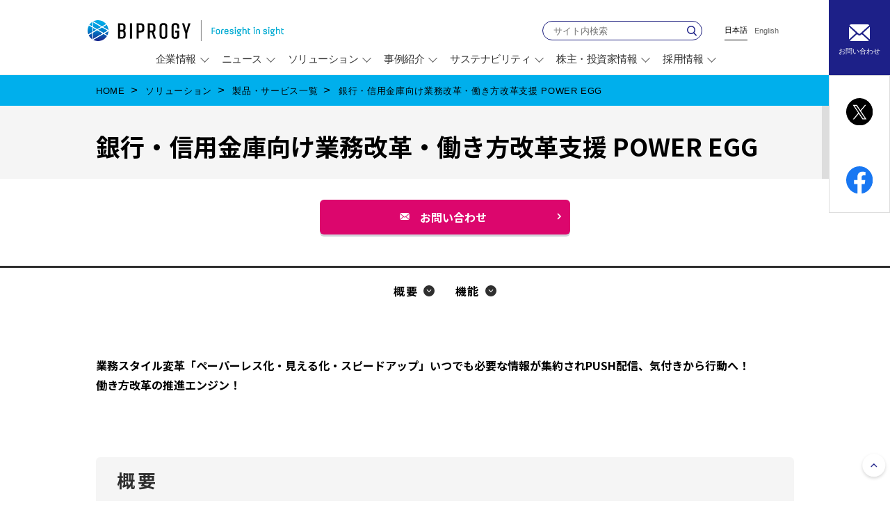

--- FILE ---
content_type: text/html
request_url: https://www.biprogy.com/solution/
body_size: 14245
content:



<!DOCTYPE html>
<html lang="ja" class="html">
<head>
<meta charset="UTF-8">
<title>ソリューション｜BIPROGY株式会社 </title>
<meta http-equiv="X-UA-Compatible" content="IE=edge,chrome=1">
<meta name="viewport" content="width=device-width,initial-scale=1,maximum-scale=1,user-scalable=yes, viewport-fit=cover">
<!-- Open Graph Protocol -->
<meta property="og:title" content="ソリューション｜BIPROGY株式会社 ">
<meta property="og:type" content="website">
<meta property="og:url" content="https://www.biprogy.com/solution/">
<meta property="og:image" content="https://www.biprogy.com/images/ogp_biprogy.jpg">
<meta property="og:site_name" content="BIPROGY株式会社">
<!-- Microdata -->
<link rel="canonical" href="https://www.biprogy.com/solution/">
<link rel="icon" href="/images/cmn/favicon.ico">
<link rel="stylesheet" href="/css/reset.css">
<link rel="stylesheet" href="/css/style.css">
<link rel="stylesheet" href="/module/css/module.css">
<link rel="stylesheet" href="/solution/css/swiper-bundle.min.css">
<link rel="stylesheet" href="/solution/css/solution.css">
<link rel="stylesheet" href="/solution/css/accessibility.css">
<script src="https://code.jquery.com/jquery-3.5.1.min.js" integrity="sha256-9/aliU8dGd2tb6OSsuzixeV4y/faTqgFtohetphbbj0=" crossorigin="anonymous"></script> 
<script src="/js/cmn.js"></script>
<script src="/solution/js/swiper-bundle.min.js"></script>
<script src="/solution/js/solution.js"></script>
<script src="/solution/js/carousel-a11y-bundle.min.js" defer></script>
<!-- Google Tag Manager -->
<script>(function(w,d,s,l,i){w[l]=w[l]||[];w[l].push({'gtm.start':
new Date().getTime(),event:'gtm.js'});var f=d.getElementsByTagName(s)[0],
j=d.createElement(s),dl=l!='dataLayer'?'&l='+l:'';j.async=true;j.src=
'https://www.googletagmanager.com/gtm.js?id='+i+dl;f.parentNode.insertBefore(j,f);
})(window,document,'script','dataLayer','GTM-KC2HBJM');</script>
<!-- End Google Tag Manager -->
</head>
<body>
<!-- Google Tag Manager (noscript) -->
<noscript><iframe src="https://www.googletagmanager.com/ns.html?id=GTM-KC2HBJM" 
height="0" width="0" style="display:none;visibility:hidden"></iframe></noscript>
<!-- End Google Tag Manager (noscript) -->
<div class="wrap" id="app">



    



<!-- start header.html-->
<header class="head">
    <div class="head-inner">
        <div class="head-main-inner">
            <p class="head-title">
                <a href="https://www.biprogy.com/">
                    <img src="https://www.biprogy.com/images/cmn/logo-biprogy.png" alt="BIPROGY Foresight in sight" width="100%" class="is--sp">
                    <img src="https://www.biprogy.com/images/cmn/pc/logo-biprogy.png" alt="BIPROGY Foresight in sight" width="100%" class="is--pc">
                </a>
            </p>
            <div class="head-main-contents">
                <div class="head-main">
                    <div class="head-main-top">
                        <form id="ss-form1" name="search" action="https://www.biprogy.com/search/">
                            <div class="head-serach-box">
                                <p class="head-serach">
                                    <input type="text" name="query" id="ss-query1" autocomplete="off" aria-autocomplete="none" class="off head-serach-area" placeholder="サイト内検索" title="サイト内検索" onfocus="if(this.value=='検索'){this.value='';this.className='on head-serach-area';}" onblur="if(this.value==''){this.value='検索';this.className='off head-serach-area';}" accept-charset="UTF-8">
                                    <input type="submit" class="head-serach-btn" value="検索" onclick="document.charset='UTF-8';" />
                                </p>
                            </div>
                        </form>
                        <ul class="head-lang-list">
                            <li class="head-lang-list__item m--active">日本語</li>
                            <li class="head-lang-list__item" lang="en"><a href="/e/">English</a></li>
                        </ul>
                    </div>
                    <div class="head-main-bottom">
                        <nav class="head-nav">
                            <ul class="head-nav-list">
                                
    
        
        
            
            
    
    <li class="head-nav-list__item">
        <p class="head-nav-list-txt"><a href>企業情報</a></p>
        <div class="head-nav-mega-box">
            <dl class="head-nav-mega-data">
                <dt class="head-nav-mega-data__head">
                    <div class="head-nav-mega-data__head-inner">
                        <div class="head-nav-mega-head-title"><a href="/com">企業情報トップ</a></div>
                        <ul class="head-nav-mega-head-sns-list">
                            <li class="head-nav-mega-head-sns-list__item">
                                <a href="/contact">
                                    <img src="https://www.biprogy.com/images/cmn/icon_mail_sp.svg" alt="お問い合わせ" width="100%">
                                </a>
                            </li>
                            <li class="head-nav-mega-head-sns-list__item">
                                <a href="http://x.com/share?url=https://www.biprogy.com/solution/&text=BIPROGY株式会社&hashtags=BIPROGY" target="_blank">
                                    <img src="https://www.biprogy.com/images/cmn/icon_x_sp.svg" alt="x（別ウィンドウで開く）" width="100%">
                                </a>
                            </li>
                            <li class="head-nav-mega-head-sns-list__item">
                                <a href="https://www.facebook.com/sharer.php?u=https://www.biprogy.com/solution/" target="_blank">
                                    <img src="https://www.biprogy.com/images/cmn/icon_facebook_sp.svg" alt="Facebook（別ウィンドウで開く）" width="100%">
                                </a>
                            </li>
                        </ul>
                    </div>
                </dt>
                
                
                
                
                
                
                
                    
                        <dd class="head-nav-mega-data__body">
                            <div class="head-nav-mega-data__body-inner">
                    
                    
    
    
    
        
            
            <ul class="head-nav-mega-data-contents-list">
        
        <li class="head-nav-mega-data-contents-list__item">
            <dl class="head-nav-mega-contents-data">
                <dt class="head-nav-mega-contents-data__head">BIPROGYについて</dt>
    
    
        <dd class="head-nav-mega-contents-data__body m--company">
            <ul class="head-nav-mega-contents-list">
                
                    
                    
                    
                    
                    
                    
                    
                    <li class="head-nav-mega-contents-list__item">
                    
                        <a href="/com/top_message.html">
                          トップメッセージ
                          
                        </a>
                    
                    </li>
                
                    
                    
                    
                    
                    
                    
                    
                    <li class="head-nav-mega-contents-list__item">
                    
                        <a href="/com/com.html">
                          会社概要
                          
                        </a>
                    
                    </li>
                
                    
                    
                    
                    
                    
                    
                    
                    <li class="head-nav-mega-contents-list__item">
                    
                        <a href="/com/5min-biprogy.html">
                          5分でわかるBIPROGY
                          
                        </a>
                    
                    </li>
                
                    
                    
                    
                    
                    
                    
                    
                    <li class="head-nav-mega-contents-list__item">
                    
                        <a href="/com/purpose_principles.html">
                          Purpose,Principles
                          
                        </a>
                    
                    </li>
                
                    
                    
                    
                    
                    
                    
                    
                    <li class="head-nav-mega-contents-list__item">
                    
                        <a href="/com/management_policy.html">
                          Vision2030・経営方針（2024-2026）
                          
                        </a>
                    
                    </li>
                
                    
                    
                    
                    
                    
                    
                    
                    <li class="head-nav-mega-contents-list__item">
                    
                        <a href="/com/brand/">
                          BIPROGY BRAND
                          
                        </a>
                    
                    </li>
                
                    
                    
                    
                    
                    
                    
                    
                    <li class="head-nav-mega-contents-list__item">
                    
                        <a href="/com/group.html">
                          グループ会社
                          
                        </a>
                    
                    </li>
                
                    
                    
                    
                    
                    
                    
                    
                    <li class="head-nav-mega-contents-list__item">
                    
                        <a href="/com/location/">
                          拠点所在地
                          
                        </a>
                    
                    </li>
                
                    
                    
                    
                    
                    
                    
                    
                    <li class="head-nav-mega-contents-list__item">
                    
                        <a href="/com/organization.html">
                          組織図
                          
                        </a>
                    
                    </li>
                
                    
                    
                    
                    
                    
                    
                    
                    <li class="head-nav-mega-contents-list__item">
                    
                        <a href="/com/officer/">
                          役員一覧
                          
                        </a>
                    
                    </li>
                
                    
                    
                    
                    
                    
                    
                    
                    <li class="head-nav-mega-contents-list__item">
                    
                        <a href="/com/corporate_philosophy.html">
                          企業理念
                          
                        </a>
                    
                    </li>
                
                    
                    
                    
                    
                    
                    
                    
                    <li class="head-nav-mega-contents-list__item">
                    
                        <a href="/com/corporate_behavior.html">
                          企業行動憲章
                          
                        </a>
                    
                    </li>
                
                    
                    
                    
                    
                    
                    
                    
                    <li class="head-nav-mega-contents-list__item">
                    
                        <a href="/com/corporate_code_of_conduct.pdf" target="_blank">
                          役職員行動規範
                          
                            <span>
                              <svg xmlns="http://www.w3.org/2000/svg" width="14" height="12" viewBox="0 0 18 16"><defs><style>.a{fill:none;stroke:#000;stroke-miterlimit:10;stroke-width:1.5px;}</style></defs><g transform="translate(-586.149 -6159.895)"><rect class="a" width="12.228" height="10.64" transform="translate(590.711 6160.645)"></rect><g transform="translate(586.899 6162.551)"><path class="a" d="M374.116,284.528H360.3V272.3" transform="translate(-360.3 -272.3)"></path></g></g></svg>
                            </span>
                            
                            <span style="display:inline-block;width:0;height:0;clip:rect(0,0,0,0);overflow:hidden">PDF</span>
                            
                          
                        </a>
                    
                    </li>
                
                    
                    
                    
                    
                    
                    
                    
                    <li class="head-nav-mega-contents-list__item">
                    
                        <a href="/com/about_purchase_and_procurement.html">
                          調達・購買に関する指針等について
                          
                        </a>
                    
                    </li>
                
                    
                    
                    
                    
                    
                    
                    
                    <li class="head-nav-mega-contents-list__item">
                    
                        <a href="/com/ai_ethics_principles_BIPROGY_group.pdf" target="_blank">
                          BIPROGYグループのAI倫理指針
                          
                            <span>
                              <svg xmlns="http://www.w3.org/2000/svg" width="14" height="12" viewBox="0 0 18 16"><defs><style>.a{fill:none;stroke:#000;stroke-miterlimit:10;stroke-width:1.5px;}</style></defs><g transform="translate(-586.149 -6159.895)"><rect class="a" width="12.228" height="10.64" transform="translate(590.711 6160.645)"></rect><g transform="translate(586.899 6162.551)"><path class="a" d="M374.116,284.528H360.3V272.3" transform="translate(-360.3 -272.3)"></path></g></g></svg>
                            </span>
                            
                            <span style="display:inline-block;width:0;height:0;clip:rect(0,0,0,0);overflow:hidden">PDF</span>
                            
                          
                        </a>
                    
                    </li>
                
                    
                    
                    
                    
                    
                    
                    
                    <li class="head-nav-mega-contents-list__item">
                    
                        <a href="/com/history.html">
                          BIPROGYグループの歴史
                          
                        </a>
                    
                    </li>
                
            </ul>
        </dd>
        </dl>
    
    
        
    
    
        
    

                    
                
                    
                    
    
    
    
        
        <li class="head-nav-mega-data-contents-list__item">
            <dl class="head-nav-mega-contents-data">
                <dt class="head-nav-mega-contents-data__head">BIPROGYの企業活動</dt>
    
    
        <dd class="head-nav-mega-contents-data__body m--activity">
            <ul class="head-nav-mega-contents-list">
                
                    
                    
                    
                    
                    
                    
                    
                    <li class="head-nav-mega-contents-list__item">
                    
                        <a href="/sustainability/">
                          サステナビリティ
                          
                        </a>
                    
                    </li>
                
                    
                    
                    
                    
                    
                    
                    
                    <li class="head-nav-mega-contents-list__item">
                    
                        <a href="/com/sponsors/">
                          広告宣伝活動
                          
                        </a>
                    
                    </li>
                
                    
                    
                    
                    
                    
                    
                    
                    <li class="head-nav-mega-contents-list__item">
                    
                        <a href="/event/">
                          イベント／セミナー
                          
                        </a>
                    
                    </li>
                
                    
                    
                    
                    
                    
                    
                    
                    <li class="head-nav-mega-contents-list__item">
                    
                        <a href="/com/publication/">
                          出版物
                          
                        </a>
                    
                    </li>
                
                    
                    
                    
                    
                    
                    
                    
                    <li class="head-nav-mega-contents-list__item">
                    
                        <a href="https://terasu.biprogy.com/" target="_blank">
                          デジタルメディア BIPROGY TERASU
                          
                            <span>
                              <svg xmlns="http://www.w3.org/2000/svg" width="14" height="12" viewBox="0 0 18 16"><defs><style>.a{fill:none;stroke:#000;stroke-miterlimit:10;stroke-width:1.5px;}</style></defs><g transform="translate(-586.149 -6159.895)"><rect class="a" width="12.228" height="10.64" transform="translate(590.711 6160.645)"></rect><g transform="translate(586.899 6162.551)"><path class="a" d="M374.116,284.528H360.3V272.3" transform="translate(-360.3 -272.3)"></path></g></g></svg>
                            </span>
                            
                            <span style="display:inline-block;width:0;height:0;clip:rect(0,0,0,0);overflow:hidden">別ウィンドウで開く</span>
                            
                          
                        </a>
                    
                    </li>
                
                    
                    
                    
                    
                    
                    
                    
                    <li class="head-nav-mega-contents-list__item">
                    
                        <a href="/badminton/">
                          BIPROGYバドミントンチーム
                          
                        </a>
                    
                    </li>
                
                    
                    
                    
                    
                    
                    
                    
                    <li class="head-nav-mega-contents-list__item">
                    
                        <a href="/com/sponsors/disney/#tdl">
                          東京ディズニーランド「エレクトリカルパレード・ドリームライツ」
                          
                        </a>
                    
                    </li>
                
                    
                    
                    
                    
                    
                    
                    
                    <li class="head-nav-mega-contents-list__item">
                    
                        <a href="/com/sponsors/disney/#tds">
                          東京ディズニーシー「フォートレス・エクスプロレーション」
                          
                        </a>
                    
                    </li>
                
            </ul>
        </dd>
        </dl>
    
    
        
    
    
        
    

                    
                
                    
                    
    
    
    
        
        <li class="head-nav-mega-data-contents-list__item">
            <dl class="head-nav-mega-contents-data">
                <dt class="head-nav-mega-contents-data__head">BIPROGYの技術・研究活動</dt>
    
    
        <dd class="head-nav-mega-contents-data__body m--study">
            <ul class="head-nav-mega-contents-list">
                
                    
                    
                    
                    
                    
                    
                    
                    <li class="head-nav-mega-contents-list__item">
                    
                        <a href="/com/techstrategy/">
                          技術への取り組み
                          
                        </a>
                    
                    </li>
                
                    
                    
                    
                    
                    
                    
                    
                    <li class="head-nav-mega-contents-list__item">
                    
                        <a href="/com/tech/">
                          BIPROGY総合技術研究所
                          
                        </a>
                    
                    </li>
                
                    
                    
                    
                    
                    
                    
                    
                    <li class="head-nav-mega-contents-list__item">
                    
                        <a href="/com/tech/technology_foresight/">
                          Technology Foresight
                          
                        </a>
                    
                    </li>
                
                    
                    
                    
                    
                    
                    
                    
                    <li class="head-nav-mega-contents-list__item">
                    
                        <a href="/tec_info/">
                          技術論文 BIPROGY技報
                          
                        </a>
                    
                    </li>
                
                    
                    
                    
                    
                    
                    
                    
                    <li class="head-nav-mega-contents-list__item">
                    
                        <a href="https://www.biprogy-ken.com/" target="_blank">
                          BIPROGY研究会
                          
                            <span>
                              <svg xmlns="http://www.w3.org/2000/svg" width="14" height="12" viewBox="0 0 18 16"><defs><style>.a{fill:none;stroke:#000;stroke-miterlimit:10;stroke-width:1.5px;}</style></defs><g transform="translate(-586.149 -6159.895)"><rect class="a" width="12.228" height="10.64" transform="translate(590.711 6160.645)"></rect><g transform="translate(586.899 6162.551)"><path class="a" d="M374.116,284.528H360.3V272.3" transform="translate(-360.3 -272.3)"></path></g></g></svg>
                            </span>
                            
                            <span style="display:inline-block;width:0;height:0;clip:rect(0,0,0,0);overflow:hidden">別ウィンドウで開く</span>
                            
                          
                        </a>
                    
                    </li>
                
            </ul>
        </dd>
        </dl>
    
    
        
    
    
        
            </ul>
        
    

                    
                            </div>
                        </dd>
                    
                
            </dl>
            <a href="javascript:void(0)" class="head-nav-mega-close"><span style="display:inline-block;width:0;height:0;clip:rect(0,0,0,0);overflow:hidden">閉じる</span></a>
        </div>
    </li>

            
            
                
            
        
        
    
        
        
            
            
    
    <li class="head-nav-list__item">
        <p class="head-nav-list-txt"><a href>ニュース</a></p>
        <div class="head-nav-mega-box">
            <dl class="head-nav-mega-data">
                <dt class="head-nav-mega-data__head">
                    <div class="head-nav-mega-data__head-inner">
                        <div class="head-nav-mega-head-title"><a href="/news">ニューストップ</a></div>
                        <ul class="head-nav-mega-head-sns-list">
                            <li class="head-nav-mega-head-sns-list__item">
                                <a href="/contact">
                                    <img src="https://www.biprogy.com/images/cmn/icon_mail_sp.svg" alt="お問い合わせ" width="100%">
                                </a>
                            </li>
                            <li class="head-nav-mega-head-sns-list__item">
                                <a href="http://x.com/share?url=https://www.biprogy.com/solution/&text=BIPROGY株式会社&hashtags=BIPROGY" target="_blank">
                                    <img src="https://www.biprogy.com/images/cmn/icon_x_sp.svg" alt="x（別ウィンドウで開く）" width="100%">
                                </a>
                            </li>
                            <li class="head-nav-mega-head-sns-list__item">
                                <a href="https://www.facebook.com/sharer.php?u=https://www.biprogy.com/solution/" target="_blank">
                                    <img src="https://www.biprogy.com/images/cmn/icon_facebook_sp.svg" alt="Facebook（別ウィンドウで開く）" width="100%">
                                </a>
                            </li>
                        </ul>
                    </div>
                </dt>
                
                
                
                
                
                
                
                    
                        <dd class="head-nav-mega-data__body">
                            <div class="head-nav-mega-data__body-inner">
                    
                    
    
    
    
    
        <ul class="head-nav-mega-data-single-list">
            
                
                
                
                
                
                
                
                <li class="head-nav-mega-data-single-list__item"><a href="/news/">すべて</a></li>
            
                
                
                
                
                
                
                
                <li class="head-nav-mega-data-single-list__item"><a href="/news/?type=newsRelease">ニュースリリース</a></li>
            
                
                
                
                
                
                
                
                <li class="head-nav-mega-data-single-list__item"><a href="/news/?type=newsInfo">お知らせ</a></li>
            
        </ul>
    
    
    

                    
                            </div>
                        </dd>
                    
                
            </dl>
            <a href="javascript:void(0)" class="head-nav-mega-close"><span style="display:inline-block;width:0;height:0;clip:rect(0,0,0,0);overflow:hidden">閉じる</span></a>
        </div>
    </li>

            
            
                
            
        
        
    
        
        
            
            
    
    <li class="head-nav-list__item">
        <p class="head-nav-list-txt"><a href>ソリューション</a></p>
        <div class="head-nav-mega-box">
            <dl class="head-nav-mega-data">
                <dt class="head-nav-mega-data__head">
                    <div class="head-nav-mega-data__head-inner">
                        <div class="head-nav-mega-head-title"><a href="/solution">ソリューショントップ</a></div>
                        <ul class="head-nav-mega-head-sns-list">
                            <li class="head-nav-mega-head-sns-list__item">
                                <a href="/contact">
                                    <img src="https://www.biprogy.com/images/cmn/icon_mail_sp.svg" alt="お問い合わせ" width="100%">
                                </a>
                            </li>
                            <li class="head-nav-mega-head-sns-list__item">
                                <a href="http://x.com/share?url=https://www.biprogy.com/solution/&text=BIPROGY株式会社&hashtags=BIPROGY" target="_blank">
                                    <img src="https://www.biprogy.com/images/cmn/icon_x_sp.svg" alt="x（別ウィンドウで開く）" width="100%">
                                </a>
                            </li>
                            <li class="head-nav-mega-head-sns-list__item">
                                <a href="https://www.facebook.com/sharer.php?u=https://www.biprogy.com/solution/" target="_blank">
                                    <img src="https://www.biprogy.com/images/cmn/icon_facebook_sp.svg" alt="Facebook（別ウィンドウで開く）" width="100%">
                                </a>
                            </li>
                        </ul>
                    </div>
                </dt>
                
                
                
                
                
                
                
                    
                        <dd class="head-nav-mega-data__body">
                            <div class="head-nav-mega-data__body-inner">
                    
                    
    
    
    
        
            
            <ul class="head-nav-mega-data-contents-list">
        
        <li class="head-nav-mega-data-contents-list__item">
            <dl class="head-nav-mega-contents-data">
                <dt class="head-nav-mega-contents-data__head">BIPROGYのソリューション・製品・サービス</dt>
    
    
        <dd class="head-nav-mega-contents-data__body ">
            <ul class="head-nav-mega-contents-list">
                
                    
                    
                    
                    
                    
                    
                    
                    <li class="head-nav-mega-contents-list__item">
                    
                        <a href="/solution/">
                          ソリューション一覧
                          
                        </a>
                    
                    </li>
                
                    
                    
                    
                    
                    
                    
                    
                    <li class="head-nav-mega-contents-list__item">
                    
                        <a href="/solution/service/">
                          製品・サービス一覧
                          
                        </a>
                    
                    </li>
                
                    
                    
                    
                    
                    
                    
                    
                    <li class="head-nav-mega-contents-list__item">
                    
                        <a href="/solution/case/">
                          事例紹介
                          
                        </a>
                    
                    </li>
                
                    
                    
                    
                    
                    
                    
                    
                    <li class="head-nav-mega-contents-list__item">
                    
                        <a href="/event/">
                          イベント／セミナー
                          
                        </a>
                    
                    </li>
                
                    
                    
                    
                    
                    
                    
                    
                    <li class="head-nav-mega-contents-list__item">
                    
                        <a href="/event/archives.html">
                          イベント／セミナーアーカイブ動画
                          
                        </a>
                    
                    </li>
                
                    
                    
                    
                    
                    
                    
                    
                    <li class="head-nav-mega-contents-list__item">
                    
                        <a href="/solution/service/tec_user_s.html">
                          サポート&サービス
                          
                        </a>
                    
                    </li>
                
            </ul>
        </dd>
        </dl>
    
    
    
        
    

                    
                
                    
                    
    
    
    
        
        <li class="head-nav-mega-data-contents-list__item">
            <dl class="head-nav-mega-contents-data">
                <dt class="head-nav-mega-contents-data__head">ピックアップ</dt>
    
    
        <dd class="head-nav-mega-contents-data__body ">
            <ul class="head-nav-mega-contents-list">
                
                    
                    
                    
                    
                    
                    
                    
                    <li class="head-nav-mega-contents-list__item">
                    
                        <a href="/solution/theme/dx_service.html">
                          デジタルトランスフォーメーション（DX）
                          
                        </a>
                    
                    </li>
                
                    
                    
                    
                    
                    
                    
                    
                    <li class="head-nav-mega-contents-list__item">
                    
                        <a href="/solution/service/isecure.html">
                          セキュリティ
                          
                        </a>
                    
                    </li>
                
                    
                    
                    
                    
                    
                    
                    
                    <li class="head-nav-mega-contents-list__item">
                    
                        <a href="/solution/theme/outsourcing.html">
                          アウトソーシングサービス
                          
                        </a>
                    
                    </li>
                
                    
                    
                    
                    
                    
                    
                    
                    <li class="head-nav-mega-contents-list__item">
                    
                        <a href="/solution/theme/esg.html">
                          デジタルの力でESG経営を実現
                          
                        </a>
                    
                    </li>
                
            </ul>
        </dd>
        </dl>
    
    
    
        
            </ul>
        
    

                    
                            </div>
                        </dd>
                    
                
            </dl>
            <a href="javascript:void(0)" class="head-nav-mega-close"><span style="display:inline-block;width:0;height:0;clip:rect(0,0,0,0);overflow:hidden">閉じる</span></a>
        </div>
    </li>

            
            
                
            
        
        
    
        
        
            
            
    
    <li class="head-nav-list__item">
        <p class="head-nav-list-txt"><a href>事例紹介</a></p>
        <div class="head-nav-mega-box">
            <dl class="head-nav-mega-data">
                <dt class="head-nav-mega-data__head">
                    <div class="head-nav-mega-data__head-inner">
                        <div class="head-nav-mega-head-title"><a href="/solution/case">事例紹介トップ</a></div>
                        <ul class="head-nav-mega-head-sns-list">
                            <li class="head-nav-mega-head-sns-list__item">
                                <a href="/contact">
                                    <img src="https://www.biprogy.com/images/cmn/icon_mail_sp.svg" alt="お問い合わせ" width="100%">
                                </a>
                            </li>
                            <li class="head-nav-mega-head-sns-list__item">
                                <a href="http://x.com/share?url=https://www.biprogy.com/solution/&text=BIPROGY株式会社&hashtags=BIPROGY" target="_blank">
                                    <img src="https://www.biprogy.com/images/cmn/icon_x_sp.svg" alt="x（別ウィンドウで開く）" width="100%">
                                </a>
                            </li>
                            <li class="head-nav-mega-head-sns-list__item">
                                <a href="https://www.facebook.com/sharer.php?u=https://www.biprogy.com/solution/" target="_blank">
                                    <img src="https://www.biprogy.com/images/cmn/icon_facebook_sp.svg" alt="Facebook（別ウィンドウで開く）" width="100%">
                                </a>
                            </li>
                        </ul>
                    </div>
                </dt>
                
                
                
                
                
                
                
                    
                        <dd class="head-nav-mega-data__body">
                            <div class="head-nav-mega-data__body-inner">
                    
                    
    
    
    
    
        <ul class="head-nav-mega-data-single-list">
            
                
                
                
                
                
                
                
                <li class="head-nav-mega-data-single-list__item"><a href="/solution/case/">事例をキーワードで検索</a></li>
            
        </ul>
    
    
    

                    
                            </div>
                        </dd>
                    
                
            </dl>
            <a href="javascript:void(0)" class="head-nav-mega-close"><span style="display:inline-block;width:0;height:0;clip:rect(0,0,0,0);overflow:hidden">閉じる</span></a>
        </div>
    </li>

            
            
                
            
        
        
    
        
        
            
            
    
    <li class="head-nav-list__item">
        <p class="head-nav-list-txt"><a href>サステナビリティ</a></p>
        <div class="head-nav-mega-box">
            <dl class="head-nav-mega-data">
                <dt class="head-nav-mega-data__head">
                    <div class="head-nav-mega-data__head-inner">
                        <div class="head-nav-mega-head-title"><a href="/sustainability">サステナビリティトップ</a></div>
                        <ul class="head-nav-mega-head-sns-list">
                            <li class="head-nav-mega-head-sns-list__item">
                                <a href="/contact">
                                    <img src="https://www.biprogy.com/images/cmn/icon_mail_sp.svg" alt="お問い合わせ" width="100%">
                                </a>
                            </li>
                            <li class="head-nav-mega-head-sns-list__item">
                                <a href="http://x.com/share?url=https://www.biprogy.com/solution/&text=BIPROGY株式会社&hashtags=BIPROGY" target="_blank">
                                    <img src="https://www.biprogy.com/images/cmn/icon_x_sp.svg" alt="x（別ウィンドウで開く）" width="100%">
                                </a>
                            </li>
                            <li class="head-nav-mega-head-sns-list__item">
                                <a href="https://www.facebook.com/sharer.php?u=https://www.biprogy.com/solution/" target="_blank">
                                    <img src="https://www.biprogy.com/images/cmn/icon_facebook_sp.svg" alt="Facebook（別ウィンドウで開く）" width="100%">
                                </a>
                            </li>
                        </ul>
                    </div>
                </dt>
                
                
                
                
                
                
                
                    
                        <dd class="head-nav-mega-data__body">
                            <div class="head-nav-mega-data__body-inner">
                    
                    
    
    
    
        
            
            <ul class="head-nav-mega-data-contents-list">
        
        <li class="head-nav-mega-data-contents-list__item">
            <dl class="head-nav-mega-contents-data">
                <dt class="head-nav-mega-contents-data__head">取り組み</dt>
    
    
        <dd class="head-nav-mega-contents-data__body ">
            <ul class="head-nav-mega-contents-list">
                
                    
                    
                    
                    
                    
                    
                    
                    <li class="head-nav-mega-contents-list__item">
                    
                        <a href="https://biprogy.disclosure.site/ja/themes/95" target="_blank">
                          マテリアリティ
                          
                            <span>
                              <svg xmlns="http://www.w3.org/2000/svg" width="14" height="12" viewBox="0 0 18 16"><defs><style>.a{fill:none;stroke:#000;stroke-miterlimit:10;stroke-width:1.5px;}</style></defs><g transform="translate(-586.149 -6159.895)"><rect class="a" width="12.228" height="10.64" transform="translate(590.711 6160.645)"></rect><g transform="translate(586.899 6162.551)"><path class="a" d="M374.116,284.528H360.3V272.3" transform="translate(-360.3 -272.3)"></path></g></g></svg>
                            </span>
                            
                            <span style="display:inline-block;width:0;height:0;clip:rect(0,0,0,0);overflow:hidden">別ウィンドウで開く</span>
                            
                          
                        </a>
                    
                    </li>
                
                    
                    
                    
                    
                    
                    
                    
                    <li class="head-nav-mega-contents-list__item">
                    
                        <a href="/sustainability/index.html#biprogy_sasitainability">
                          BIPROGYグループのサステナビリティ
                          
                        </a>
                    
                    </li>
                
                    
                    
                    
                    
                    
                    
                    
                    <li class="head-nav-mega-contents-list__item">
                    
                        <a href="/sustainability/index.html#environment">
                          Environment（環境）
                          
                        </a>
                    
                    </li>
                
                    
                    
                    
                    
                    
                    
                    
                    <li class="head-nav-mega-contents-list__item">
                    
                        <a href="/sustainability/index.html#social">
                          Social（社会）
                          
                        </a>
                    
                    </li>
                
                    
                    
                    
                    
                    
                    
                    
                    <li class="head-nav-mega-contents-list__item">
                    
                        <a href="/sustainability/index.html#governance">
                          Governance（ガバナンス）
                          
                        </a>
                    
                    </li>
                
            </ul>
        </dd>
        </dl>
    
    
    
        
    

                    
                
                    
                    
    
    
    
        
        <li class="head-nav-mega-data-contents-list__item">
            <dl class="head-nav-mega-contents-data">
                <dt class="head-nav-mega-contents-data__head">レポート／関連情報</dt>
    
    
        <dd class="head-nav-mega-contents-data__body ">
            <ul class="head-nav-mega-contents-list">
                
                    
                    
                    
                    
                    
                    
                    
                    <li class="head-nav-mega-contents-list__item">
                    
                        <a href="/sustainability/report.html">
                          サスティナビリティ 報告ライブラリ
                          
                        </a>
                    
                    </li>
                
                    
                    
                    
                    
                    
                    
                    
                    <li class="head-nav-mega-contents-list__item">
                    
                        <a href="/sustainability/index.html#link">
                          関連リンク
                          
                        </a>
                    
                    </li>
                
            </ul>
        </dd>
        </dl>
    
    
    
        
            </ul>
        
    

                    
                            </div>
                        </dd>
                    
                
            </dl>
            <a href="javascript:void(0)" class="head-nav-mega-close"><span style="display:inline-block;width:0;height:0;clip:rect(0,0,0,0);overflow:hidden">閉じる</span></a>
        </div>
    </li>

            
            
                
            
        
        
    
        
        
            
            
    
    <li class="head-nav-list__item">
        <p class="head-nav-list-txt"><a href>株主・投資家情報</a></p>
        <div class="head-nav-mega-box">
            <dl class="head-nav-mega-data">
                <dt class="head-nav-mega-data__head">
                    <div class="head-nav-mega-data__head-inner">
                        <div class="head-nav-mega-head-title"><a href="/invest-j">株主・投資家情報トップ</a></div>
                        <ul class="head-nav-mega-head-sns-list">
                            <li class="head-nav-mega-head-sns-list__item">
                                <a href="/contact">
                                    <img src="https://www.biprogy.com/images/cmn/icon_mail_sp.svg" alt="お問い合わせ" width="100%">
                                </a>
                            </li>
                            <li class="head-nav-mega-head-sns-list__item">
                                <a href="http://x.com/share?url=https://www.biprogy.com/solution/&text=BIPROGY株式会社&hashtags=BIPROGY" target="_blank">
                                    <img src="https://www.biprogy.com/images/cmn/icon_x_sp.svg" alt="x（別ウィンドウで開く）" width="100%">
                                </a>
                            </li>
                            <li class="head-nav-mega-head-sns-list__item">
                                <a href="https://www.facebook.com/sharer.php?u=https://www.biprogy.com/solution/" target="_blank">
                                    <img src="https://www.biprogy.com/images/cmn/icon_facebook_sp.svg" alt="Facebook（別ウィンドウで開く）" width="100%">
                                </a>
                            </li>
                        </ul>
                    </div>
                </dt>
                
                
                
                
                
                
                
                    
                        <dd class="head-nav-mega-data__body">
                            <div class="head-nav-mega-data__body-inner">
                    
                    
    
    
    
        
            
            <ul class="head-nav-mega-data-contents-list">
        
        <li class="head-nav-mega-data-contents-list__item">
            <dl class="head-nav-mega-contents-data">
                <dt class="head-nav-mega-contents-data__head">個人投資家の皆さまへ</dt>
    
    
        <dd class="head-nav-mega-contents-data__body ">
            <ul class="head-nav-mega-contents-list">
                
                    
                    
                    
                    
                    
                    
                    
                    <li class="head-nav-mega-contents-list__item">
                    
                        <a href="/invest-j/com/message.html">
                          トップメッセージ
                          
                        </a>
                    
                    </li>
                
                    
                    
                    
                    
                    
                    
                    
                    <li class="head-nav-mega-contents-list__item">
                    
                        <a href="/invest-j/com/com.html">
                          会社概要
                          
                        </a>
                    
                    </li>
                
                    
                    
                    
                    
                    
                    
                    
                    <li class="head-nav-mega-contents-list__item">
                    
                        <a href="/invest-j/com/business.html">
                          事業内容
                          
                        </a>
                    
                    </li>
                
                    
                    
                    
                    
                    
                    
                    
                    <li class="head-nav-mega-contents-list__item">
                    
                        <a href="/solution/case/">
                          事例紹介
                          
                        </a>
                    
                    </li>
                
                    
                    
                    
                    
                    
                    
                    
                    <li class="head-nav-mega-contents-list__item">
                    
                        <a href="/invest-j/financial/highlights.html">
                          業績ハイライト
                          
                        </a>
                    
                    </li>
                
                    
                    
                    
                    
                    
                    
                    
                    <li class="head-nav-mega-contents-list__item">
                    
                        <a href="/invest-j/stock/dividend.html">
                          株主還元
                          
                        </a>
                    
                    </li>
                
                    
                    
                    
                    
                    
                    
                    
                    <li class="head-nav-mega-contents-list__item">
                    
                        <a href="/invest-j/individual/merit.html">
                          株主メリット
                          
                        </a>
                    
                    </li>
                
            </ul>
        </dd>
        </dl>
    
    
    
        
    

                    
                
                    
                    
    
    
    
        
        <li class="head-nav-mega-data-contents-list__item">
            <dl class="head-nav-mega-contents-data">
                <dt class="head-nav-mega-contents-data__head">企業情報と経営方針</dt>
    
    
        <dd class="head-nav-mega-contents-data__body ">
            <ul class="head-nav-mega-contents-list">
                
                    
                    
                    
                    
                    
                    
                    
                    <li class="head-nav-mega-contents-list__item">
                    
                        <a href="/invest-j/com/management_policy.html">
                          Vision2030・経営方針（2024-2026）
                          
                        </a>
                    
                    </li>
                
                    
                    
                    
                    
                    
                    
                    
                    <li class="head-nav-mega-contents-list__item">
                    
                        <a href="/invest-j/com/corporate_philosophy.html">
                          企業理念
                          
                        </a>
                    
                    </li>
                
                    
                    
                    
                    
                    
                    
                    
                    <li class="head-nav-mega-contents-list__item">
                    
                        <a href="/invest-j/com/corporate_behavior.html">
                          企業行動憲章
                          
                        </a>
                    
                    </li>
                
                    
                    
                    
                    
                    
                    
                    
                    <li class="head-nav-mega-contents-list__item">
                    
                        <a href="/invest-j/com/officer.html">
                          役員一覧
                          
                        </a>
                    
                    </li>
                
                    
                    
                    
                    
                    
                    
                    
                    <li class="head-nav-mega-contents-list__item">
                    
                        <a href="/invest-j/com/com.html">
                          会社概要
                          
                        </a>
                    
                    </li>
                
                    
                    
                    
                    
                    
                    
                    
                    <li class="head-nav-mega-contents-list__item">
                    
                        <a href="/invest-j/com/business.html">
                          事業内容
                          
                        </a>
                    
                    </li>
                
                    
                    
                    
                    
                    
                    
                    
                    <li class="head-nav-mega-contents-list__item">
                    
                        <a href="/invest-j/com/governance.html">
                          コーポレート・ガバナンスおよび内部統制
                          
                        </a>
                    
                    </li>
                
                    
                    
                    
                    
                    
                    
                    
                    <li class="head-nav-mega-contents-list__item">
                    
                        <a href="/invest-j/com/risk.html">
                          事業等のリスク
                          
                        </a>
                    
                    </li>
                
            </ul>
        </dd>
        </dl>
    
    
    
        
    

                    
                
                    
                    
    
    
    
        
        <li class="head-nav-mega-data-contents-list__item">
            <dl class="head-nav-mega-contents-data">
                <dt class="head-nav-mega-contents-data__head">IRライブラリ</dt>
    
    
        <dd class="head-nav-mega-contents-data__body ">
            <ul class="head-nav-mega-contents-list">
                
                    
                    
                    
                    
                    
                    
                    
                    <li class="head-nav-mega-contents-list__item">
                    
                        <a href="/invest-j/financial/highlights.html">
                          業績ハイライト
                          
                        </a>
                    
                    </li>
                
                    
                    
                    
                    
                    
                    
                    
                    <li class="head-nav-mega-contents-list__item">
                    
                        <a href="/invest-j/financial/newir.html">
                          最新IR資料ダウンロード
                          
                        </a>
                    
                    </li>
                
                    
                    
                    
                    
                    
                    
                    
                    <li class="head-nav-mega-contents-list__item">
                    
                        <a href="/invest-j/financial/statement.html">
                          決算短信・決算補足資料
                          
                        </a>
                    
                    </li>
                
                    
                    
                    
                    
                    
                    
                    
                    <li class="head-nav-mega-contents-list__item">
                    
                        <a href="/invest-j/financial/pr.html">
                          説明会資料
                          
                        </a>
                    
                    </li>
                
                    
                    
                    
                    
                    
                    
                    
                    <li class="head-nav-mega-contents-list__item">
                    
                        <a href="/invest-j/financial/sr.html">
                          有価証券報告書・四半期報告書・内部統制報告書
                          
                        </a>
                    
                    </li>
                
                    
                    
                    
                    
                    
                    
                    
                    <li class="head-nav-mega-contents-list__item">
                    
                        <a href="/invest-j/financial/ar.html">
                          統合報告書
                          
                        </a>
                    
                    </li>
                
                    
                    
                    
                    
                    
                    
                    
                    <li class="head-nav-mega-contents-list__item">
                    
                        <a href="/invest-j/financial/br.html">
                          株主通信
                          
                        </a>
                    
                    </li>
                
            </ul>
        </dd>
        </dl>
    
    
    
        
    

                    
                
                    
                    
    
    
    
        
        <li class="head-nav-mega-data-contents-list__item">
            <dl class="head-nav-mega-contents-data">
                <dt class="head-nav-mega-contents-data__head">株式情報</dt>
    
    
        <dd class="head-nav-mega-contents-data__body ">
            <ul class="head-nav-mega-contents-list">
                
                    
                    
                    
                    
                    
                    
                    
                    <li class="head-nav-mega-contents-list__item">
                    
                        <a href="/invest-j/stock/price.html">
                          株価情報
                          
                        </a>
                    
                    </li>
                
                    
                    
                    
                    
                    
                    
                    
                    <li class="head-nav-mega-contents-list__item">
                    
                        <a href="/invest-j/stock/situation.html">
                          株式分布状況
                          
                        </a>
                    
                    </li>
                
                    
                    
                    
                    
                    
                    
                    
                    <li class="head-nav-mega-contents-list__item">
                    
                        <a href="/invest-j/stock/meeting.html">
                          株主総会
                          
                        </a>
                    
                    </li>
                
                    
                    
                    
                    
                    
                    
                    
                    <li class="head-nav-mega-contents-list__item">
                    
                        <a href="/invest-j/stock/bond.html">
                          格付・社債情報
                          
                        </a>
                    
                    </li>
                
                    
                    
                    
                    
                    
                    
                    
                    <li class="head-nav-mega-contents-list__item">
                    
                        <a href="/invest-j/stock/dividend.html">
                          株主還元
                          
                        </a>
                    
                    </li>
                
                    
                    
                    
                    
                    
                    
                    
                    <li class="head-nav-mega-contents-list__item">
                    
                        <a href="/invest-j/stock/procedure.html">
                          株式事務のご案内
                          
                        </a>
                    
                    </li>
                
                    
                    
                    
                    
                    
                    
                    
                    <li class="head-nav-mega-contents-list__item">
                    
                        <a href="/com/notification/">
                          電子公告
                          
                        </a>
                    
                    </li>
                
                    
                    
                    
                    
                    
                    
                    
                    <li class="head-nav-mega-contents-list__item">
                    
                        <a href="/pdf/com/teikan20230302.pdf" target="_blank">
                          定款
                          
                            <span>
                              <svg xmlns="http://www.w3.org/2000/svg" width="14" height="12" viewBox="0 0 18 16"><defs><style>.a{fill:none;stroke:#000;stroke-miterlimit:10;stroke-width:1.5px;}</style></defs><g transform="translate(-586.149 -6159.895)"><rect class="a" width="12.228" height="10.64" transform="translate(590.711 6160.645)"></rect><g transform="translate(586.899 6162.551)"><path class="a" d="M374.116,284.528H360.3V272.3" transform="translate(-360.3 -272.3)"></path></g></g></svg>
                            </span>
                            
                            <span style="display:inline-block;width:0;height:0;clip:rect(0,0,0,0);overflow:hidden">PDF</span>
                            
                          
                        </a>
                    
                    </li>
                
                    
                    
                    
                    
                    
                    
                    
                    <li class="head-nav-mega-contents-list__item">
                    
                        <a href="/invest-j/stock/analyst.html">
                          アナリストカバレッジ
                          
                        </a>
                    
                    </li>
                
            </ul>
        </dd>
        </dl>
    
    
    
        
            </ul>
        
    

                    
                            </div>
                        </dd>
                    
                
            </dl>
            <a href="javascript:void(0)" class="head-nav-mega-close"><span style="display:inline-block;width:0;height:0;clip:rect(0,0,0,0);overflow:hidden">閉じる</span></a>
        </div>
    </li>

            
            
                
            
        
        
    
        
        
            
            
    
    <li class="head-nav-list__item">
        <p class="head-nav-list-txt"><a href>採用情報</a></p>
        <div class="head-nav-mega-box">
            <dl class="head-nav-mega-data">
                <dt class="head-nav-mega-data__head">
                    <div class="head-nav-mega-data__head-inner">
                        <div class="head-nav-mega-head-title"><a href="/recruit">採用情報トップ</a></div>
                        <ul class="head-nav-mega-head-sns-list">
                            <li class="head-nav-mega-head-sns-list__item">
                                <a href="/contact">
                                    <img src="https://www.biprogy.com/images/cmn/icon_mail_sp.svg" alt="お問い合わせ" width="100%">
                                </a>
                            </li>
                            <li class="head-nav-mega-head-sns-list__item">
                                <a href="http://x.com/share?url=https://www.biprogy.com/solution/&text=BIPROGY株式会社&hashtags=BIPROGY" target="_blank">
                                    <img src="https://www.biprogy.com/images/cmn/icon_x_sp.svg" alt="x（別ウィンドウで開く）" width="100%">
                                </a>
                            </li>
                            <li class="head-nav-mega-head-sns-list__item">
                                <a href="https://www.facebook.com/sharer.php?u=https://www.biprogy.com/solution/" target="_blank">
                                    <img src="https://www.biprogy.com/images/cmn/icon_facebook_sp.svg" alt="Facebook（別ウィンドウで開く）" width="100%">
                                </a>
                            </li>
                        </ul>
                    </div>
                </dt>
                
                
                
                
                
                
                
                    
                        <dd class="head-nav-mega-data__body">
                            <div class="head-nav-mega-data__body-inner">
                    
                    
    
    
    
    
        <ul class="head-nav-mega-data-single-list">
            
                
                
                
                
                
                
                
                <li class="head-nav-mega-data-single-list__item"><a href="/recruit/recruiting/#sec2">新卒採用(2026新卒)</a></li>
            
                
                
                
                
                
                
                
                <li class="head-nav-mega-data-single-list__item"><a href="/recruit/recruiting/#sec3">インターンシップ/イベント情報(2027新卒)</a></li>
            
                
                
                
                
                
                
                
                <li class="head-nav-mega-data-single-list__item"><a href="/recruit/recruiting/midcareer.html">キャリア採用</a></li>
            
                
                
                
                
                
                
                
                <li class="head-nav-mega-data-single-list__item"><a href="/recruit/recruiting/disability.html">障害者採用</a></li>
            
        </ul>
    
    
    

                    
                            </div>
                        </dd>
                    
                
            </dl>
            <a href="javascript:void(0)" class="head-nav-mega-close"><span style="display:inline-block;width:0;height:0;clip:rect(0,0,0,0);overflow:hidden">閉じる</span></a>
        </div>
    </li>

            
            
                
            
        
        
    

                            </ul>
                        </nav>
                    </div>
                </div>
            </div>
        </div>
        <div class="head-contact">
            <a href='/contact/' target="_blank">
                <span><svg xmlns="http://www.w3.org/2000/svg" width="30.139" height="23.162" viewBox="0 0 30.139 23.162"><g transform="translate(0 -59.261)"><path d="M341.374,125.844l9.9,8.629a3.346,3.346,0,0,0,.146-.976V117.087Z" transform="translate(-321.279 -54.422)" fill="#fff"/><path d="M26.748,72.437a1.8,1.8,0,0,0,1.184-.444L41.087,60.525a3.34,3.34,0,0,0-2.618-1.264H15.027a3.34,3.34,0,0,0-2.618,1.264L25.564,71.994A1.8,1.8,0,0,0,26.748,72.437Z" transform="translate(-11.679 0)" fill="#fff"/><path d="M0,117.087V133.5a3.348,3.348,0,0,0,.146.976l9.9-8.629Z" transform="translate(0 -54.422)" fill="#fff"/><path d="M39.417,290.19a3.895,3.895,0,0,1-5.118,0l-.874-.762-10.274,8.956a3.331,3.331,0,0,0,1.986.657H48.578a3.331,3.331,0,0,0,1.986-.657L40.29,289.428Z" transform="translate(-21.788 -216.618)" fill="#fff"/></g></svg></span>
                <p class="head-contat-title">お問い合わせ<span style="display:inline-block;width:0;height:0;clip:rect(0,0,0,0);overflow:hidden">別ウィンドウで開く</span></p>
            </a>
        </div>
        <button class="head-hamburger">
            <i class="head-hamburger-list">
                <span class="head-hamburger-list__item -top"></span>
                <span class="head-hamburger-list__item -middle"></span>
                <span class="head-hamburger-list__item -bottom"></span>
            </i>
        </button>
        <div class="draw-box">
            <div class="draw-box-inner">
                <nav class="draw-nav">
                    <ul class="draw-nav-list">
                        <li class="draw-nav-list__item">
                            <div class="draw-nav-info-box">
                                <ul class="draw-nav-lang-list">
                                    <li class="draw-nav-lang-list__item m--active">日本語</li>
                                    <li class="draw-nav-lang-list__item" lang="en"><a href="/e/">English</a></li>
                                </ul>
                                <ul class="draw-nav-lang-list">
                                    <li class="draw-nav-lang-list__item"><a href='/contact/'><img src="https://www.biprogy.com/images/cmn/icon_mail_sp.svg" alt="お問い合わせ" width="100%"></a></li>
                                    <li class="draw-nav-lang-list__item"><a href="http://x.com/share?url=https://www.biprogy.com/solution/&text=BIPROGY株式会社&hashtags=BIPROGY" target="_blank"><img src="https://www.biprogy.com/images/cmn/icon_x_sp.svg" alt="x(別ウィンドウで開く)" width="100%"></a></li>
                                    <li class="draw-nav-lang-list__item"><a href="https://www.facebook.com/sharer.php?u=https://www.biprogy.com/solution/" target="_blank"><img src="https://www.biprogy.com/images/cmn/icon_facebook_sp.svg" alt="Facebook（別ウィンドウで開く）" width="100%"></a></li>
                                </ul>
                            </div>
                        </li>
                        
    
        
        
            
            
    
    <li class="draw-nav-list__item">
        <dl class="draw-nav-data">
            <dt class="draw-nav-data__head" tabindex="0">企業情報</dt>
            <dd class="draw-nav-data__body">
                <ul class="draw-nav-sub-list">
                    <li class="draw-nav-sub-list__item m--link"><a href="/com">企業情報トップ</a></li>
                    
                    
                    
                    
                    
                    
                    
                        
                        
    
    
    
            
            <li class="draw-nav-sub-list__item">
            <dl class="draw-nav-sub-data">
                <dt class="draw-nav-sub-data__head" tabindex="0">BIPROGYについて</dt>
                <dd class="draw-nav-sub-data__body">
    
    
            <ul class="draw-nav-sub-data-list">
                
                        
                        
                        
                        
                        
                        
                        
                        <li class="draw-nav-sub-data-list__item">
                        
                            <a href="/com/top_message.html">
                              トップメッセージ
                              
                            </a>
                        
                        </li>
                
                        
                        
                        
                        
                        
                        
                        
                        <li class="draw-nav-sub-data-list__item">
                        
                            <a href="/com/com.html">
                              会社概要
                              
                            </a>
                        
                        </li>
                
                        
                        
                        
                        
                        
                        
                        
                        <li class="draw-nav-sub-data-list__item">
                        
                            <a href="/com/5min-biprogy.html">
                              5分でわかるBIPROGY
                              
                            </a>
                        
                        </li>
                
                        
                        
                        
                        
                        
                        
                        
                        <li class="draw-nav-sub-data-list__item">
                        
                            <a href="/com/purpose_principles.html">
                              Purpose,Principles
                              
                            </a>
                        
                        </li>
                
                        
                        
                        
                        
                        
                        
                        
                        <li class="draw-nav-sub-data-list__item">
                        
                            <a href="/com/management_policy.html">
                              Vision2030・経営方針（2024-2026）
                              
                            </a>
                        
                        </li>
                
                        
                        
                        
                        
                        
                        
                        
                        <li class="draw-nav-sub-data-list__item">
                        
                            <a href="/com/brand/">
                              BIPROGY BRAND
                              
                            </a>
                        
                        </li>
                
                        
                        
                        
                        
                        
                        
                        
                        <li class="draw-nav-sub-data-list__item">
                        
                            <a href="/com/group.html">
                              グループ会社
                              
                            </a>
                        
                        </li>
                
                        
                        
                        
                        
                        
                        
                        
                        <li class="draw-nav-sub-data-list__item">
                        
                            <a href="/com/location/">
                              拠点所在地
                              
                            </a>
                        
                        </li>
                
                        
                        
                        
                        
                        
                        
                        
                        <li class="draw-nav-sub-data-list__item">
                        
                            <a href="/com/organization.html">
                              組織図
                              
                            </a>
                        
                        </li>
                
                        
                        
                        
                        
                        
                        
                        
                        <li class="draw-nav-sub-data-list__item">
                        
                            <a href="/com/officer/">
                              役員一覧
                              
                            </a>
                        
                        </li>
                
                        
                        
                        
                        
                        
                        
                        
                        <li class="draw-nav-sub-data-list__item">
                        
                            <a href="/com/corporate_philosophy.html">
                              企業理念
                              
                            </a>
                        
                        </li>
                
                        
                        
                        
                        
                        
                        
                        
                        <li class="draw-nav-sub-data-list__item">
                        
                            <a href="/com/corporate_behavior.html">
                              企業行動憲章
                              
                            </a>
                        
                        </li>
                
                        
                        
                        
                        
                        
                        
                        
                        <li class="draw-nav-sub-data-list__item">
                        
                            <a href="/com/corporate_code_of_conduct.pdf" target="_blank">
                              役職員行動規範
                              
                                <span>
                                  <svg xmlns="http://www.w3.org/2000/svg" width="14" height="12" viewBox="0 0 18 16"><defs><style>.a{fill:none;stroke:#000;stroke-miterlimit:10;stroke-width:1.5px;}</style></defs><g transform="translate(-586.149 -6159.895)"><rect class="a" width="12.228" height="10.64" transform="translate(590.711 6160.645)"></rect><g transform="translate(586.899 6162.551)"><path class="a" d="M374.116,284.528H360.3V272.3" transform="translate(-360.3 -272.3)"></path></g></g></svg>
                                </span>
                                
                                <span style="display:inline-block;width:0;height:0;clip:rect(0,0,0,0);overflow:hidden">PDF</span>
                                
                              
                            </a>
                        
                        </li>
                
                        
                        
                        
                        
                        
                        
                        
                        <li class="draw-nav-sub-data-list__item">
                        
                            <a href="/com/about_purchase_and_procurement.html">
                              調達・購買に関する指針等について
                              
                            </a>
                        
                        </li>
                
                        
                        
                        
                        
                        
                        
                        
                        <li class="draw-nav-sub-data-list__item">
                        
                            <a href="/com/ai_ethics_principles_BIPROGY_group.pdf" target="_blank">
                              BIPROGYグループのAI倫理指針
                              
                                <span>
                                  <svg xmlns="http://www.w3.org/2000/svg" width="14" height="12" viewBox="0 0 18 16"><defs><style>.a{fill:none;stroke:#000;stroke-miterlimit:10;stroke-width:1.5px;}</style></defs><g transform="translate(-586.149 -6159.895)"><rect class="a" width="12.228" height="10.64" transform="translate(590.711 6160.645)"></rect><g transform="translate(586.899 6162.551)"><path class="a" d="M374.116,284.528H360.3V272.3" transform="translate(-360.3 -272.3)"></path></g></g></svg>
                                </span>
                                
                                <span style="display:inline-block;width:0;height:0;clip:rect(0,0,0,0);overflow:hidden">PDF</span>
                                
                              
                            </a>
                        
                        </li>
                
                        
                        
                        
                        
                        
                        
                        
                        <li class="draw-nav-sub-data-list__item">
                        
                            <a href="/com/history.html">
                              BIPROGYグループの歴史
                              
                            </a>
                        
                        </li>
                
            </ul>
    
    
            
    
    
            </dd>
            </dl>
            </li>
            
    

                        
                    
                        
                        
    
    
    
            
            <li class="draw-nav-sub-list__item">
            <dl class="draw-nav-sub-data">
                <dt class="draw-nav-sub-data__head" tabindex="0">BIPROGYの企業活動</dt>
                <dd class="draw-nav-sub-data__body">
    
    
            <ul class="draw-nav-sub-data-list">
                
                        
                        
                        
                        
                        
                        
                        
                        <li class="draw-nav-sub-data-list__item">
                        
                            <a href="/sustainability/">
                              サステナビリティ
                              
                            </a>
                        
                        </li>
                
                        
                        
                        
                        
                        
                        
                        
                        <li class="draw-nav-sub-data-list__item">
                        
                            <a href="/com/sponsors/">
                              広告宣伝活動
                              
                            </a>
                        
                        </li>
                
                        
                        
                        
                        
                        
                        
                        
                        <li class="draw-nav-sub-data-list__item">
                        
                            <a href="/event/">
                              イベント／セミナー
                              
                            </a>
                        
                        </li>
                
                        
                        
                        
                        
                        
                        
                        
                        <li class="draw-nav-sub-data-list__item">
                        
                            <a href="/com/publication/">
                              出版物
                              
                            </a>
                        
                        </li>
                
                        
                        
                        
                        
                        
                        
                        
                        <li class="draw-nav-sub-data-list__item">
                        
                            <a href="https://terasu.biprogy.com/" target="_blank">
                              デジタルメディア BIPROGY TERASU
                              
                                <span>
                                  <svg xmlns="http://www.w3.org/2000/svg" width="14" height="12" viewBox="0 0 18 16"><defs><style>.a{fill:none;stroke:#000;stroke-miterlimit:10;stroke-width:1.5px;}</style></defs><g transform="translate(-586.149 -6159.895)"><rect class="a" width="12.228" height="10.64" transform="translate(590.711 6160.645)"></rect><g transform="translate(586.899 6162.551)"><path class="a" d="M374.116,284.528H360.3V272.3" transform="translate(-360.3 -272.3)"></path></g></g></svg>
                                </span>
                                
                                <span style="display:inline-block;width:0;height:0;clip:rect(0,0,0,0);overflow:hidden">別ウィンドウで開く</span>
                                
                              
                            </a>
                        
                        </li>
                
                        
                        
                        
                        
                        
                        
                        
                        <li class="draw-nav-sub-data-list__item">
                        
                            <a href="/badminton/">
                              BIPROGYバドミントンチーム
                              
                            </a>
                        
                        </li>
                
                        
                        
                        
                        
                        
                        
                        
                        <li class="draw-nav-sub-data-list__item">
                        
                            <a href="/com/sponsors/disney/#tdl">
                              東京ディズニーランド「エレクトリカルパレード・ドリームライツ」
                              
                            </a>
                        
                        </li>
                
                        
                        
                        
                        
                        
                        
                        
                        <li class="draw-nav-sub-data-list__item">
                        
                            <a href="/com/sponsors/disney/#tds">
                              東京ディズニーシー「フォートレス・エクスプロレーション」
                              
                            </a>
                        
                        </li>
                
            </ul>
    
    
            
    
    
            </dd>
            </dl>
            </li>
            
    

                        
                    
                        
                        
    
    
    
            
            <li class="draw-nav-sub-list__item">
            <dl class="draw-nav-sub-data">
                <dt class="draw-nav-sub-data__head" tabindex="0">BIPROGYの技術・研究活動</dt>
                <dd class="draw-nav-sub-data__body">
    
    
            <ul class="draw-nav-sub-data-list">
                
                        
                        
                        
                        
                        
                        
                        
                        <li class="draw-nav-sub-data-list__item">
                        
                            <a href="/com/techstrategy/">
                              技術への取り組み
                              
                            </a>
                        
                        </li>
                
                        
                        
                        
                        
                        
                        
                        
                        <li class="draw-nav-sub-data-list__item">
                        
                            <a href="/com/tech/">
                              BIPROGY総合技術研究所
                              
                            </a>
                        
                        </li>
                
                        
                        
                        
                        
                        
                        
                        
                        <li class="draw-nav-sub-data-list__item">
                        
                            <a href="/com/tech/technology_foresight/">
                              Technology Foresight
                              
                            </a>
                        
                        </li>
                
                        
                        
                        
                        
                        
                        
                        
                        <li class="draw-nav-sub-data-list__item">
                        
                            <a href="/tec_info/">
                              技術論文 BIPROGY技報
                              
                            </a>
                        
                        </li>
                
                        
                        
                        
                        
                        
                        
                        
                        <li class="draw-nav-sub-data-list__item">
                        
                            <a href="https://www.biprogy-ken.com/" target="_blank">
                              BIPROGY研究会
                              
                                <span>
                                  <svg xmlns="http://www.w3.org/2000/svg" width="14" height="12" viewBox="0 0 18 16"><defs><style>.a{fill:none;stroke:#000;stroke-miterlimit:10;stroke-width:1.5px;}</style></defs><g transform="translate(-586.149 -6159.895)"><rect class="a" width="12.228" height="10.64" transform="translate(590.711 6160.645)"></rect><g transform="translate(586.899 6162.551)"><path class="a" d="M374.116,284.528H360.3V272.3" transform="translate(-360.3 -272.3)"></path></g></g></svg>
                                </span>
                                
                                <span style="display:inline-block;width:0;height:0;clip:rect(0,0,0,0);overflow:hidden">別ウィンドウで開く</span>
                                
                              
                            </a>
                        
                        </li>
                
            </ul>
    
    
            
    
    
            </dd>
            </dl>
            </li>
            
    

                        
                    
                </ul>
            </dd>
        </dl>
    </li>

            
            
                
            
        
        
    
        
        
            
            
    
    <li class="draw-nav-list__item">
        <dl class="draw-nav-data">
            <dt class="draw-nav-data__head" tabindex="0">ニュース</dt>
            <dd class="draw-nav-data__body">
                <ul class="draw-nav-sub-list">
                    <li class="draw-nav-sub-list__item m--link"><a href="/news">ニューストップ</a></li>
                    
                    
                    
                    
                    
                    
                    
                        
                        
    
    
    
    
            <li class="draw-nav-sub-list__item m--solution">
            <ul class="draw-nav-sub-single-list">
            
                
                
                
                
                
                
                
                <li class="draw-nav-sub-single-list__item m--solution"><a href="/news/">すべて</a></li>
            
                
                
                
                
                
                
                
                <li class="draw-nav-sub-single-list__item m--solution"><a href="/news/?type=newsRelease">ニュースリリース</a></li>
            
                
                
                
                
                
                
                
                <li class="draw-nav-sub-single-list__item m--solution"><a href="/news/?type=newsInfo">お知らせ</a></li>
            
            </ul>
            </li>
    
    
    

                        
                    
                </ul>
            </dd>
        </dl>
    </li>

            
            
                
            
        
        
    
        
        
            
            
    
    <li class="draw-nav-list__item">
        <dl class="draw-nav-data">
            <dt class="draw-nav-data__head" tabindex="0">ソリューション</dt>
            <dd class="draw-nav-data__body">
                <ul class="draw-nav-sub-list">
                    <li class="draw-nav-sub-list__item m--link"><a href="/solution">ソリューショントップ</a></li>
                    
                    
                    
                    
                    
                    
                    
                        
                        
    
    
    
            
            <li class="draw-nav-sub-list__item">
            <dl class="draw-nav-sub-data">
                <dt class="draw-nav-sub-data__head" tabindex="0">BIPROGYのソリューション・製品・サービス</dt>
                <dd class="draw-nav-sub-data__body">
    
    
            <ul class="draw-nav-sub-data-list">
                
                        
                        
                        
                        
                        
                        
                        
                        <li class="draw-nav-sub-data-list__item">
                        
                            <a href="/solution/">
                              ソリューション一覧
                              
                            </a>
                        
                        </li>
                
                        
                        
                        
                        
                        
                        
                        
                        <li class="draw-nav-sub-data-list__item">
                        
                            <a href="/solution/service/">
                              製品・サービス一覧
                              
                            </a>
                        
                        </li>
                
                        
                        
                        
                        
                        
                        
                        
                        <li class="draw-nav-sub-data-list__item">
                        
                            <a href="/solution/case/">
                              事例紹介
                              
                            </a>
                        
                        </li>
                
                        
                        
                        
                        
                        
                        
                        
                        <li class="draw-nav-sub-data-list__item">
                        
                            <a href="/event/">
                              イベント／セミナー
                              
                            </a>
                        
                        </li>
                
                        
                        
                        
                        
                        
                        
                        
                        <li class="draw-nav-sub-data-list__item">
                        
                            <a href="/event/archives.html">
                              イベント／セミナーアーカイブ動画
                              
                            </a>
                        
                        </li>
                
                        
                        
                        
                        
                        
                        
                        
                        <li class="draw-nav-sub-data-list__item">
                        
                            <a href="/solution/service/tec_user_s.html">
                              サポート&サービス
                              
                            </a>
                        
                        </li>
                
            </ul>
    
    
    
            </dd>
            </dl>
            </li>
            
    

                        
                    
                        
                        
    
    
    
            
            <li class="draw-nav-sub-list__item">
            <dl class="draw-nav-sub-data">
                <dt class="draw-nav-sub-data__head" tabindex="0">ピックアップ</dt>
                <dd class="draw-nav-sub-data__body">
    
    
            <ul class="draw-nav-sub-data-list">
                
                        
                        
                        
                        
                        
                        
                        
                        <li class="draw-nav-sub-data-list__item">
                        
                            <a href="/solution/theme/dx_service.html">
                              デジタルトランスフォーメーション（DX）
                              
                            </a>
                        
                        </li>
                
                        
                        
                        
                        
                        
                        
                        
                        <li class="draw-nav-sub-data-list__item">
                        
                            <a href="/solution/service/isecure.html">
                              セキュリティ
                              
                            </a>
                        
                        </li>
                
                        
                        
                        
                        
                        
                        
                        
                        <li class="draw-nav-sub-data-list__item">
                        
                            <a href="/solution/theme/outsourcing.html">
                              アウトソーシングサービス
                              
                            </a>
                        
                        </li>
                
                        
                        
                        
                        
                        
                        
                        
                        <li class="draw-nav-sub-data-list__item">
                        
                            <a href="/solution/theme/esg.html">
                              デジタルの力でESG経営を実現
                              
                            </a>
                        
                        </li>
                
            </ul>
    
    
    
            </dd>
            </dl>
            </li>
            
    

                        
                    
                </ul>
            </dd>
        </dl>
    </li>

            
            
                
            
        
        
    
        
        
            
            
    
    <li class="draw-nav-list__item">
        <dl class="draw-nav-data">
            <dt class="draw-nav-data__head" tabindex="0">事例紹介</dt>
            <dd class="draw-nav-data__body">
                <ul class="draw-nav-sub-list">
                    <li class="draw-nav-sub-list__item m--link"><a href="/solution/case">事例紹介トップ</a></li>
                    
                    
                    
                    
                    
                    
                    
                        
                        
    
    
    
    
            <li class="draw-nav-sub-list__item m--solution">
            <ul class="draw-nav-sub-single-list">
            
                
                
                
                
                
                
                
                <li class="draw-nav-sub-single-list__item m--solution"><a href="/solution/case/">事例をキーワードで検索</a></li>
            
            </ul>
            </li>
    
    
    

                        
                    
                </ul>
            </dd>
        </dl>
    </li>

            
            
                
            
        
        
    
        
        
            
            
    
    <li class="draw-nav-list__item">
        <dl class="draw-nav-data">
            <dt class="draw-nav-data__head" tabindex="0">サステナビリティ</dt>
            <dd class="draw-nav-data__body">
                <ul class="draw-nav-sub-list">
                    <li class="draw-nav-sub-list__item m--link"><a href="/sustainability">サステナビリティトップ</a></li>
                    
                    
                    
                    
                    
                    
                    
                        
                        
    
    
    
            
            <li class="draw-nav-sub-list__item">
            <dl class="draw-nav-sub-data">
                <dt class="draw-nav-sub-data__head" tabindex="0">取り組み</dt>
                <dd class="draw-nav-sub-data__body">
    
    
            <ul class="draw-nav-sub-data-list">
                
                        
                        
                        
                        
                        
                        
                        
                        <li class="draw-nav-sub-data-list__item">
                        
                            <a href="https://biprogy.disclosure.site/ja/themes/95" target="_blank">
                              マテリアリティ
                              
                                <span>
                                  <svg xmlns="http://www.w3.org/2000/svg" width="14" height="12" viewBox="0 0 18 16"><defs><style>.a{fill:none;stroke:#000;stroke-miterlimit:10;stroke-width:1.5px;}</style></defs><g transform="translate(-586.149 -6159.895)"><rect class="a" width="12.228" height="10.64" transform="translate(590.711 6160.645)"></rect><g transform="translate(586.899 6162.551)"><path class="a" d="M374.116,284.528H360.3V272.3" transform="translate(-360.3 -272.3)"></path></g></g></svg>
                                </span>
                                
                                <span style="display:inline-block;width:0;height:0;clip:rect(0,0,0,0);overflow:hidden">別ウィンドウで開く</span>
                                
                              
                            </a>
                        
                        </li>
                
                        
                        
                        
                        
                        
                        
                        
                        <li class="draw-nav-sub-data-list__item">
                        
                            <a href="/sustainability/index.html#biprogy_sasitainability">
                              BIPROGYグループのサステナビリティ
                              
                            </a>
                        
                        </li>
                
                        
                        
                        
                        
                        
                        
                        
                        <li class="draw-nav-sub-data-list__item">
                        
                            <a href="/sustainability/index.html#environment">
                              Environment（環境）
                              
                            </a>
                        
                        </li>
                
                        
                        
                        
                        
                        
                        
                        
                        <li class="draw-nav-sub-data-list__item">
                        
                            <a href="/sustainability/index.html#social">
                              Social（社会）
                              
                            </a>
                        
                        </li>
                
                        
                        
                        
                        
                        
                        
                        
                        <li class="draw-nav-sub-data-list__item">
                        
                            <a href="/sustainability/index.html#governance">
                              Governance（ガバナンス）
                              
                            </a>
                        
                        </li>
                
            </ul>
    
    
    
            </dd>
            </dl>
            </li>
            
    

                        
                    
                        
                        
    
    
    
            
            <li class="draw-nav-sub-list__item">
            <dl class="draw-nav-sub-data">
                <dt class="draw-nav-sub-data__head" tabindex="0">レポート／関連情報</dt>
                <dd class="draw-nav-sub-data__body">
    
    
            <ul class="draw-nav-sub-data-list">
                
                        
                        
                        
                        
                        
                        
                        
                        <li class="draw-nav-sub-data-list__item">
                        
                            <a href="/sustainability/report.html">
                              サスティナビリティ 報告ライブラリ
                              
                            </a>
                        
                        </li>
                
                        
                        
                        
                        
                        
                        
                        
                        <li class="draw-nav-sub-data-list__item">
                        
                            <a href="/sustainability/index.html#link">
                              関連リンク
                              
                            </a>
                        
                        </li>
                
            </ul>
    
    
    
            </dd>
            </dl>
            </li>
            
    

                        
                    
                </ul>
            </dd>
        </dl>
    </li>

            
            
                
            
        
        
    
        
        
            
            
    
    <li class="draw-nav-list__item">
        <dl class="draw-nav-data">
            <dt class="draw-nav-data__head" tabindex="0">株主・投資家情報</dt>
            <dd class="draw-nav-data__body">
                <ul class="draw-nav-sub-list">
                    <li class="draw-nav-sub-list__item m--link"><a href="/invest-j">株主・投資家情報トップ</a></li>
                    
                    
                    
                    
                    
                    
                    
                        
                        
    
    
    
            
            <li class="draw-nav-sub-list__item">
            <dl class="draw-nav-sub-data">
                <dt class="draw-nav-sub-data__head" tabindex="0">個人投資家の皆さまへ</dt>
                <dd class="draw-nav-sub-data__body">
    
    
            <ul class="draw-nav-sub-data-list">
                
                        
                        
                        
                        
                        
                        
                        
                        <li class="draw-nav-sub-data-list__item">
                        
                            <a href="/invest-j/com/message.html">
                              トップメッセージ
                              
                            </a>
                        
                        </li>
                
                        
                        
                        
                        
                        
                        
                        
                        <li class="draw-nav-sub-data-list__item">
                        
                            <a href="/invest-j/com/com.html">
                              会社概要
                              
                            </a>
                        
                        </li>
                
                        
                        
                        
                        
                        
                        
                        
                        <li class="draw-nav-sub-data-list__item">
                        
                            <a href="/invest-j/com/business.html">
                              事業内容
                              
                            </a>
                        
                        </li>
                
                        
                        
                        
                        
                        
                        
                        
                        <li class="draw-nav-sub-data-list__item">
                        
                            <a href="/solution/case/">
                              事例紹介
                              
                            </a>
                        
                        </li>
                
                        
                        
                        
                        
                        
                        
                        
                        <li class="draw-nav-sub-data-list__item">
                        
                            <a href="/invest-j/financial/highlights.html">
                              業績ハイライト
                              
                            </a>
                        
                        </li>
                
                        
                        
                        
                        
                        
                        
                        
                        <li class="draw-nav-sub-data-list__item">
                        
                            <a href="/invest-j/stock/dividend.html">
                              株主還元
                              
                            </a>
                        
                        </li>
                
                        
                        
                        
                        
                        
                        
                        
                        <li class="draw-nav-sub-data-list__item">
                        
                            <a href="/invest-j/individual/merit.html">
                              株主メリット
                              
                            </a>
                        
                        </li>
                
            </ul>
    
    
    
            </dd>
            </dl>
            </li>
            
    

                        
                    
                        
                        
    
    
    
            
            <li class="draw-nav-sub-list__item">
            <dl class="draw-nav-sub-data">
                <dt class="draw-nav-sub-data__head" tabindex="0">企業情報と経営方針</dt>
                <dd class="draw-nav-sub-data__body">
    
    
            <ul class="draw-nav-sub-data-list">
                
                        
                        
                        
                        
                        
                        
                        
                        <li class="draw-nav-sub-data-list__item">
                        
                            <a href="/invest-j/com/management_policy.html">
                              Vision2030・経営方針（2024-2026）
                              
                            </a>
                        
                        </li>
                
                        
                        
                        
                        
                        
                        
                        
                        <li class="draw-nav-sub-data-list__item">
                        
                            <a href="/invest-j/com/corporate_philosophy.html">
                              企業理念
                              
                            </a>
                        
                        </li>
                
                        
                        
                        
                        
                        
                        
                        
                        <li class="draw-nav-sub-data-list__item">
                        
                            <a href="/invest-j/com/corporate_behavior.html">
                              企業行動憲章
                              
                            </a>
                        
                        </li>
                
                        
                        
                        
                        
                        
                        
                        
                        <li class="draw-nav-sub-data-list__item">
                        
                            <a href="/invest-j/com/officer.html">
                              役員一覧
                              
                            </a>
                        
                        </li>
                
                        
                        
                        
                        
                        
                        
                        
                        <li class="draw-nav-sub-data-list__item">
                        
                            <a href="/invest-j/com/com.html">
                              会社概要
                              
                            </a>
                        
                        </li>
                
                        
                        
                        
                        
                        
                        
                        
                        <li class="draw-nav-sub-data-list__item">
                        
                            <a href="/invest-j/com/business.html">
                              事業内容
                              
                            </a>
                        
                        </li>
                
                        
                        
                        
                        
                        
                        
                        
                        <li class="draw-nav-sub-data-list__item">
                        
                            <a href="/invest-j/com/governance.html">
                              コーポレート・ガバナンスおよび内部統制
                              
                            </a>
                        
                        </li>
                
                        
                        
                        
                        
                        
                        
                        
                        <li class="draw-nav-sub-data-list__item">
                        
                            <a href="/invest-j/com/risk.html">
                              事業等のリスク
                              
                            </a>
                        
                        </li>
                
            </ul>
    
    
    
            </dd>
            </dl>
            </li>
            
    

                        
                    
                        
                        
    
    
    
            
            <li class="draw-nav-sub-list__item">
            <dl class="draw-nav-sub-data">
                <dt class="draw-nav-sub-data__head" tabindex="0">IRライブラリ</dt>
                <dd class="draw-nav-sub-data__body">
    
    
            <ul class="draw-nav-sub-data-list">
                
                        
                        
                        
                        
                        
                        
                        
                        <li class="draw-nav-sub-data-list__item">
                        
                            <a href="/invest-j/financial/highlights.html">
                              業績ハイライト
                              
                            </a>
                        
                        </li>
                
                        
                        
                        
                        
                        
                        
                        
                        <li class="draw-nav-sub-data-list__item">
                        
                            <a href="/invest-j/financial/newir.html">
                              最新IR資料ダウンロード
                              
                            </a>
                        
                        </li>
                
                        
                        
                        
                        
                        
                        
                        
                        <li class="draw-nav-sub-data-list__item">
                        
                            <a href="/invest-j/financial/statement.html">
                              決算短信・決算補足資料
                              
                            </a>
                        
                        </li>
                
                        
                        
                        
                        
                        
                        
                        
                        <li class="draw-nav-sub-data-list__item">
                        
                            <a href="/invest-j/financial/pr.html">
                              説明会資料
                              
                            </a>
                        
                        </li>
                
                        
                        
                        
                        
                        
                        
                        
                        <li class="draw-nav-sub-data-list__item">
                        
                            <a href="/invest-j/financial/sr.html">
                              有価証券報告書・四半期報告書・内部統制報告書
                              
                            </a>
                        
                        </li>
                
                        
                        
                        
                        
                        
                        
                        
                        <li class="draw-nav-sub-data-list__item">
                        
                            <a href="/invest-j/financial/ar.html">
                              統合報告書
                              
                            </a>
                        
                        </li>
                
                        
                        
                        
                        
                        
                        
                        
                        <li class="draw-nav-sub-data-list__item">
                        
                            <a href="/invest-j/financial/br.html">
                              株主通信
                              
                            </a>
                        
                        </li>
                
            </ul>
    
    
    
            </dd>
            </dl>
            </li>
            
    

                        
                    
                        
                        
    
    
    
            
            <li class="draw-nav-sub-list__item">
            <dl class="draw-nav-sub-data">
                <dt class="draw-nav-sub-data__head" tabindex="0">株式情報</dt>
                <dd class="draw-nav-sub-data__body">
    
    
            <ul class="draw-nav-sub-data-list">
                
                        
                        
                        
                        
                        
                        
                        
                        <li class="draw-nav-sub-data-list__item">
                        
                            <a href="/invest-j/stock/price.html">
                              株価情報
                              
                            </a>
                        
                        </li>
                
                        
                        
                        
                        
                        
                        
                        
                        <li class="draw-nav-sub-data-list__item">
                        
                            <a href="/invest-j/stock/situation.html">
                              株式分布状況
                              
                            </a>
                        
                        </li>
                
                        
                        
                        
                        
                        
                        
                        
                        <li class="draw-nav-sub-data-list__item">
                        
                            <a href="/invest-j/stock/meeting.html">
                              株主総会
                              
                            </a>
                        
                        </li>
                
                        
                        
                        
                        
                        
                        
                        
                        <li class="draw-nav-sub-data-list__item">
                        
                            <a href="/invest-j/stock/bond.html">
                              格付・社債情報
                              
                            </a>
                        
                        </li>
                
                        
                        
                        
                        
                        
                        
                        
                        <li class="draw-nav-sub-data-list__item">
                        
                            <a href="/invest-j/stock/dividend.html">
                              株主還元
                              
                            </a>
                        
                        </li>
                
                        
                        
                        
                        
                        
                        
                        
                        <li class="draw-nav-sub-data-list__item">
                        
                            <a href="/invest-j/stock/procedure.html">
                              株式事務のご案内
                              
                            </a>
                        
                        </li>
                
                        
                        
                        
                        
                        
                        
                        
                        <li class="draw-nav-sub-data-list__item">
                        
                            <a href="/com/notification/">
                              電子公告
                              
                            </a>
                        
                        </li>
                
                        
                        
                        
                        
                        
                        
                        
                        <li class="draw-nav-sub-data-list__item">
                        
                            <a href="/pdf/com/teikan20230302.pdf" target="_blank">
                              定款
                              
                                <span>
                                  <svg xmlns="http://www.w3.org/2000/svg" width="14" height="12" viewBox="0 0 18 16"><defs><style>.a{fill:none;stroke:#000;stroke-miterlimit:10;stroke-width:1.5px;}</style></defs><g transform="translate(-586.149 -6159.895)"><rect class="a" width="12.228" height="10.64" transform="translate(590.711 6160.645)"></rect><g transform="translate(586.899 6162.551)"><path class="a" d="M374.116,284.528H360.3V272.3" transform="translate(-360.3 -272.3)"></path></g></g></svg>
                                </span>
                                
                                <span style="display:inline-block;width:0;height:0;clip:rect(0,0,0,0);overflow:hidden">PDF</span>
                                
                              
                            </a>
                        
                        </li>
                
                        
                        
                        
                        
                        
                        
                        
                        <li class="draw-nav-sub-data-list__item">
                        
                            <a href="/invest-j/stock/analyst.html">
                              アナリストカバレッジ
                              
                            </a>
                        
                        </li>
                
            </ul>
    
    
    
            </dd>
            </dl>
            </li>
            
    

                        
                    
                </ul>
            </dd>
        </dl>
    </li>

            
            
                
            
        
        
    
        
        
            
            
    
    <li class="draw-nav-list__item">
        <dl class="draw-nav-data">
            <dt class="draw-nav-data__head" tabindex="0">採用情報</dt>
            <dd class="draw-nav-data__body">
                <ul class="draw-nav-sub-list">
                    <li class="draw-nav-sub-list__item m--link"><a href="/recruit">採用情報トップ</a></li>
                    
                    
                    
                    
                    
                    
                    
                        
                        
    
    
    
    
            <li class="draw-nav-sub-list__item m--solution">
            <ul class="draw-nav-sub-single-list">
            
                
                
                
                
                
                
                
                <li class="draw-nav-sub-single-list__item m--solution"><a href="/recruit/recruiting/#sec2">新卒採用(2026新卒)</a></li>
            
                
                
                
                
                
                
                
                <li class="draw-nav-sub-single-list__item m--solution"><a href="/recruit/recruiting/#sec3">インターンシップ/イベント情報(2027新卒)</a></li>
            
                
                
                
                
                
                
                
                <li class="draw-nav-sub-single-list__item m--solution"><a href="/recruit/recruiting/midcareer.html">キャリア採用</a></li>
            
                
                
                
                
                
                
                
                <li class="draw-nav-sub-single-list__item m--solution"><a href="/recruit/recruiting/disability.html">障害者採用</a></li>
            
            </ul>
            </li>
    
    
    

                        
                    
                </ul>
            </dd>
        </dl>
    </li>

            
            
                
            
        
        
    

                    </ul>
                    
                    <ul class="draw-nav-tag-list">
                    <li class="draw-nav-tag-list__item"><a href="https://www.biprogy.com/search/?query=COMPANY">COMPANY</a></li><li class="draw-nav-tag-list__item"><a href="https://www.biprogy.com/search/?query=AI">AI</a></li><li class="draw-nav-tag-list__item"><a href="https://www.biprogy.com/search/?query=BankVision">BankVision</a></li><li class="draw-nav-tag-list__item"><a href="https://www.biprogy.com/search/?query=AlesInfiny">AlesInfiny</a></li><li class="draw-nav-tag-list__item"><a href="https://www.biprogy.com/search/?query=DX">DX</a></li><li class="draw-nav-tag-list__item"><a href="https://www.biprogy.com/search/?query=SAP">SAP</a></li><li class="draw-nav-tag-list__item"><a href="https://www.biprogy.com/search/?query=Hybrish">Hybrish</a></li><li class="draw-nav-tag-list__item"><a href="https://www.biprogy.com/search/?query=教育">教育</a></li><li class="draw-nav-tag-list__item"><a href="https://www.biprogy.com/search/?query=Archibus">Archibus</a></li><li class="draw-nav-tag-list__item"><a href="https://www.biprogy.com/search/?query=アルコールチェッカー">アルコールチェッカー</a></li>
                    </ul>
                    
                    <form name="search" id="ss-form2" action="https://www.biprogy.com/search/">
                        <div class="serach-title-box">
                            <p class="serach-title">
                                <input name="query" id="ss-query2" autocomplete="off" aria-autocomplete="none" type="text" class="serach-search-area" placeholder="キーワードを入力してください。" title="キーワードを入力してください。">
                                <input type="submit" value="検索" class="serach-search-btn">
                            </p>
                        </div>
                    </form>
                </nav>
            </div>
        </div>
    </div>
</header>

<!-- end header.html-->



  <article id="article" class="article"> 
    
    
<div class="cmn-sns-link" id="snsLink">
    <ul class="cmn-sns-link-list">
        <li class="cmn-sns-link-list__item m--twitter"><a href="http://x.com/share?url=https://www.biprogy.com/solution/&text=solution&hashtags=BIPROGY" target="_blank"><span><img src="/images/cmn/icon_x_sp.svg" alt="x(別ウィンドウで開く)" width="45%"></span></a></li>
        <li class="cmn-sns-link-list__item m--facebook"><a href="https://www.facebook.com/sharer.php?u=https://www.biprogy.com/solution/" target="_blank"><span><img src="/images/cmn/icon_facebook_sp.svg" alt="facebook(別ウィンドウで開く)" width="45%"></span></a></li>
    </ul>
</div>
<section class="cmn-breadcrumb-block">
    <div class="cmn-breadcrumb-block-inner">
        <nav>
                <ol class="cmn-breadcrumb-list"><li><a href="/">HOME</a></li>
                <li>ソリューション</li>
                </ol>
        </nav>
    </div>
</section>
    <div class="solution-contents">
      <h1 class="solution-title"><span class="solution-title__inner">ソリューション</span></h1>  
      <div class="solution-kv-slider-a11y"
           data-carousel
           data-carousel-clone-item="2"
           data-carousel-dragging="true"
           data-carousel-clone="true"
           data-carousel-loop="true"
           data-carousel-autoplay="true"
           data-carousel-label="ソリューション">
        <div class="solution-kv-slider-a11y__inner">
          <button class="solution-kv-slider-a11y__prev" data-carousel-prev>
            <span class="solution-kv-slider-a11y__visually-hidden">前へボタン</span>
          </button>
          <div class="solution-kv-slider-a11y__nav" data-carousel-items>
            <div class="solution-kv-slider-a11y__item" data-carousel-item-label="デジタルワークプレイス">
                <a href="/solution/theme/digital_workplace.html?utm_source=solution_carousel&utm_medium=digital_workplace&utm_campaign=lg_202510">
                    <div class="solution-kv-slider-a11y__pic">
                        <picture>
                            <source media="(max-width:768px)" srcset="/solution/uploads/top_kv_dwp_sp.png">
                            <img src="/solution/uploads/top_kv_dwp.png" alt="" />
                        </picture>
                    </div>
                    <div class="solution-kv-slider-a11y__box">
                        <h3 class="solution-kv-slider-a11y__ttl">デジタルワークプレイス</h3>
                        <p class="solution-kv-slider-a11y__txt">人が安心して楽しく働ける環境をデジタルワークプレイスで実現します。</p>
                    </div>
                </a>
            </div><!-- /.solution-kv-slider-a11y__item -->
            <div class="solution-kv-slider-a11y__item" data-carousel-item-label="アウトソーシングサービス">
                <a href="/solution/theme/outsourcing.html?utm_source=solution_carousel&utm_medium=outsourcing&utm_campaign=lg_202510">
                    <div class="solution-kv-slider-a11y__pic">
                        <picture>
                            <source media="(max-width:768px)" srcset="/solution/uploads/top_kv_os_sp.png">
                            <img src="/solution/uploads/top_kv_os.png" alt="" />
                        </picture>
                    </div>
                    <div class="solution-kv-slider-a11y__box">
                        <h3 class="solution-kv-slider-a11y__ttl">アウトソーシングサービス</h3>
                        <p class="solution-kv-slider-a11y__txt">ITOサービス、BPOサービス、さまざまなクラウドサービスを提供する「クラウドソリューション」などの各種サービスを通じて、お客さまの事業を包括的にサポートします。</p>
                    </div>
                </a>
            </div><!-- /.solution-kv-slider-a11y__item -->
            <div class="solution-kv-slider-a11y__item" data-carousel-item-label="セキュリティ">
                <a href="/solution/service/isecure.html?utm_source=solution_carousel&utm_medium=isecure&utm_campaign=lg_202510">
                    <div class="solution-kv-slider-a11y__pic">
                        <picture>
                            <source media="(max-width:768px)" srcset="/solution/uploads/top_kv_isec_sp.png">
                            <img src="/solution/uploads/top_kv_isec.png" alt="" />
                        </picture>
                    </div>
                    <div class="solution-kv-slider-a11y__box">
                        <h3 class="solution-kv-slider-a11y__ttl">セキュリティ</h3>
                        <p class="solution-kv-slider-a11y__txt">社会情勢に応じたセキュリティ課題に対して、企業や組織のおかれている立場や状況に応じ、さまざまなソリューション・サービスをご提供します。</p>
                    </div>
                </a>
            </div><!-- /.solution-kv-slider-a11y__item -->
            <div class="solution-kv-slider-a11y__item" data-carousel-item-label="デジタルの力でESG経営を実現">
                <a href="/solution/theme/esg.html?utm_source=solution_carousel&utm_medium=esg&utm_campaign=lg_202510">
                    <div class="solution-kv-slider-a11y__pic">
                        <picture>
                            <source media="(max-width:768px)" srcset="/solution/uploads/top_kv_esg_sp.jpg">
                            <img src="/solution/uploads/top_kv_esg.jpg" alt="" />
                        </picture>
                    </div>
                    <div class="solution-kv-slider-a11y__box">
                        <h3 class="solution-kv-slider-a11y__ttl">デジタルの力でESG経営を実現</h3>
                        <p class="solution-kv-slider-a11y__txt">ESG経営には、環境（Environmental）、社会（Social）、ガバナンス（Governance）の3つの課題をBIPROGYソリューションで解決</p>
                    </div>
                </a>
            </div><!-- /.solution-kv-slider-a11y__item -->
            <div class="solution-kv-slider-a11y__item" data-carousel-item-label="DX">
                <a href="/solution/theme/dx_service.html?utm_source=solution_carousel&utm_medium=dx_service&utm_campaign=lg_202510">
                    <div class="solution-kv-slider-a11y__pic">
                        <picture>
                            <source media="(max-width:768px)" srcset="/solution/uploads/top_kv_dx_sp20250909.png">
                            <img src="/solution/uploads/top_kv_dx20250909.png" alt="" />
                        </picture>
                    </div>
                    <div class="solution-kv-slider-a11y__box">
                        <h3 class="solution-kv-slider-a11y__ttl">DX</h3>
                        <p class="solution-kv-slider-a11y__txt">デジタルの力で経営課題を解決に導く BIPROGYと共に創る、企業と社会のDX</p>
                    </div>
                </a>
            </div><!-- /.solution-kv-slider-a11y__item -->
          </div>
          <button class="solution-kv-slider-a11y__next" data-carousel-next>
            <span class="solution-kv-slider-a11y__visually-hidden">次へボタン</span>
          </button>
          <div class="solution-kv-slider-a11y__controller">
            <button class="solution-kv-slider-a11y__play" data-carousel-play>
                <span class="solution-kv-slider-a11y__visually-hidden">再生ボタン</span>
            </button>
            <div class="solution-kv-slider-a11y__pagination" data-carousel-indicator></div>
          </div>
        </div>
      </div>
      <!-- /.solution-kv-slider-a11y -->
      <div class="solution-category">
        <h2 class="solution-category__ttl">ビジネス</h2>
        <ul class="solution-category__list">
          <li class="solution-category__item"><a class="solution-category__link" href="/solution/theme/dx_service.html">DX</a></li>
          <li class="solution-category__item"><a class="solution-category__link" href="/solution/service/isecure.html">セキュリティ</a></li>
          <li class="solution-category__item"><a class="solution-category__link" href="/solution/theme/esg.html">ESG経営</a></li>
          <li class="solution-category__item"><a class="solution-category__link" href="/solution/theme/carbon_neutral.html">カーボンニュートラル</a></li>
          <li class="solution-category__item"><a class="solution-category__link" href="https://l-pass.jp/" target="_blank">MaaS<span style="display:inline-block;width:0;height:0;clip:rect(0,0,0,0);overflow:hidden">別ウィンドウで開く</span></a></li>
          <li class="solution-category__item"><a class="solution-category__link" href="/solution/theme/logistics.html">物流・ロジスティクス</a></li>
          <li class="solution-category__item"><a class="solution-category__link" href="/solution/service/disaster-net.html">BCP・災害対策</a></li>
          <li class="solution-category__item"><a class="solution-category__link" href="/solution/theme/digital_workplace.html">デジタルワークプレイス</a></li>
          <li class="solution-category__item"><a class="solution-category__link" href="/solution/theme/connectedwork.html">働き方改革 </a></li>
          <li class="solution-category__item"><a class="solution-category__link" href="/solution/theme/outsourcing.html">アウトソーシング</a></li>
          <li class="solution-category__item"><a class="solution-category__link" href="/solution/service/data_engineering.html">データ活用</a></li>
          <li class="solution-category__item"><a class="solution-category__link" href="/solution/service/smartcampaign.html">マーケティング</a></li>
          <li class="solution-category__item"><a class="solution-category__link" href="/solution/theme/settlement.html">キャッシュレス決済</a></li>
          <li class="solution-category__item"><a class="solution-category__link" href="/solution/theme/hrd.html">企業向け教育</a></li>
          <li class="solution-category__item"><a class="solution-category__link" href="/solution/theme/smb.html">中堅・中小企業向け</a></li>
          <li class="solution-category__item"><a class="solution-category__link" href="/solution/theme/dx-manufacturing.html">ものづくりDX</a></li>
          <li class="solution-category__item"><a class="solution-category__link" href="/solution/theme/observability.html">システム運用監視・性能可視化</a></li>
          <li class="solution-category__item"><a class="solution-category__link" href="https://www.marbleme.jp" target="_blank">コミュニティサービス<span style="display:inline-block;width:0;height:0;clip:rect(0,0,0,0);overflow:hidden">別ウィンドウで開く</span></a></li>
          <li class="solution-category__item"><a class="solution-category__link" href="/solution/theme/erp.html">ERP</a></li>
          <li class="solution-category__item"><a class="solution-category__link" href="/solution/service/srm.html">調達・購買</a></li>
        </ul>
      </div><!-- /.solution-category -->
      <div class="solution-category">
        <h2 class="solution-category__ttl">テクノロジー</h2>
        <ul class="solution-category__list">
          <li class="solution-category__item"><a class="solution-category__link" href="/solution/theme/ai.html">AI</a></li>
          <li class="solution-category__item"><a class="solution-category__link" href="/solution/theme/rpa.html">RPA</a></li>
          <li class="solution-category__item"><a class="solution-category__link" href="/solution/theme/blockchain.html">web3（ブロックチェーン）</a></li>
          <li class="solution-category__item"><a class="solution-category__link" href="/solution/theme/usability.html">UI/UX・サービスデザイン</a></li>
          <li class="solution-category__item"><a class="solution-category__link" href="/solution/service/axlab.html">アジャイル導入支援</a></li>
          <li class="solution-category__item"><a class="solution-category__link" href="/solution/service/quantum.html">量子コンピューティング</a></li>
        </ul>
      </div><!-- /.solution-category -->
      <div class="solution-category">
        <h2 class="solution-category__ttl">インフラ</h2>
        <ul class="solution-category__list">
          <li class="solution-category__item"><a class="solution-category__link" href="/solution/theme/server.html">エンタープライズサーバ</a></li>
          <li class="solution-category__item"><a class="solution-category__link" href="/solution/theme/storage.html">ストレージ</a></li>
          <li class="solution-category__item"><a class="solution-category__link" href="/solution/theme/software.html">運用管理・開発支援</a></li>
          <li class="solution-category__item"><a class="solution-category__link" href="/solution/theme/microsoft.html">マイクロソフトプロダクト</a></li>
        </ul>
      </div><!-- /.solution-category -->
      <div class="solution-category">
        <h2 class="solution-category__ttl">業種</h2>
        <ul class="solution-category__list--small">
          <li class="solution-category__item"><a class="solution-category__link" href="/solution/theme/fs.html">金融 </a></li>
          <li class="solution-category__item"><a class="solution-category__link" href="/solution/theme/manufacturing.html">製造</a></li>
          <li class="solution-category__item"><a class="solution-category__link" href="/solution/theme/commerce.html">流通</a></li>
          <li class="solution-category__item"><a class="solution-category__link" href="/solution/theme/transport.html">運輸</a></li>
          <li class="solution-category__item"><a class="solution-category__link" href="/solution/theme/energy.html">エネルギー</a></li>
          <li class="solution-category__item"><a class="solution-category__link" href="/solution/theme/gs.html">官公庁・自治体</a></li>
          <li class="solution-category__item"><a class="solution-category__link" href="/solution/theme/pharma.html">製薬 </a></li>
          <li class="solution-category__item"><a class="solution-category__link" href="/solution/theme/healthcare.html">医療</a></li>
          <li class="solution-category__item"><a class="solution-category__link" href="/solution/theme/lease.html">リース</a></li>
          <li class="solution-category__item"><a class="solution-category__link" href="/solution/theme/education.html">学校・保育</a></li>
          <li class="solution-category__item"><a class="solution-category__link" href="/solution/theme/shaho.html">社会保険</a></li>
          <li class="solution-category__item"><a class="solution-category__link" href="/solution/theme/wholesale.html">卸・商社</a></li>
          <li class="solution-category__item"><a class="solution-category__link" href="/solution/theme/house.html">住宅</a></li>
          <li class="solution-category__item"><a class="solution-category__link" href="/solution/theme/apparel.html">アパレル</a></li>
          <li class="solution-category__item"><a class="solution-category__link" href="/solution/theme/food.html">食品</a></li>
          <li class="solution-category__item"><a class="solution-category__link" href="/solution/theme/retail.html">小売業</a></li>
          <li class="solution-category__item"><a class="solution-category__link" href="/solution/theme/backoffice.html">バックオフィス</a></li>
          <li class="solution-category__item"><a class="solution-category__link" href="/solution/theme/dm.html">ダイレクトマーケティング</a></li>
          <li class="solution-category__item"><a class="solution-category__link" href="/solution/theme/ec.html">EC</a></li>
          <li class="solution-category__item"><a class="solution-category__link" href="/solution/theme/engineer.html">エンジニアリング</a></li>
        </ul>
      </div><!-- /.solution-category -->
      <div class="solution-search">
        <h3 class="solution-search__ttl">キーワードから<br class="show-sp">製品・サービスを絞り込む</h3>
        <div class="solution-search__attention">
          <p class="solution-search__attention__txt">注目<span class="show-sp">キーワード</span></p>
          <ul class="solution-search__attention__list">
            <li class="solution-search__attention__item"><a class="solution-search__attention__link" href="/solution/service/?tag=DX">DX</a></li>
            <li class="solution-search__attention__item"><a class="solution-search__attention__link" href="/solution/service/?tag=セキュリティ">セキュリティ</a></li>
            <li class="solution-search__attention__item"><a class="solution-search__attention__link" href="/solution/service/?tag=カーボンニュートラル">カーボンニュートラル</a></li>
            <li class="solution-search__attention__item"><a class="solution-search__attention__link" href="/solution/service/?tag=ロジスティクス">ロジスティクス</a></li>
            <li class="solution-search__attention__item"><a class="solution-search__attention__link" href="/solution/service/?tag=働き方改革">働き方改革</a></li>
            <li class="solution-search__attention__item"><a class="solution-search__attention__link" href="/solution/service/?tag=AI">AI</a></li>
            <li class="solution-search__attention__item"><a class="solution-search__attention__link" href="/solution/service/?tag=IoT">IoT</a></li>
          </ul>
        </div><!-- /.solution-search__attention -->
        <ul class="solution-search__list">
          <li class="solution-search__item"><a class="solution-search__link" href="/solution/service/?tag=DX">DX</a></li>
          <li class="solution-search__item"><a class="solution-search__link" href="/solution/service/?tag=セキュリティ">セキュリティ</a></li>
          <li class="solution-search__item"><a class="solution-search__link" href="/solution/service/?tag=ESG">ESG</a></li>
          <li class="solution-search__item"><a class="solution-search__link" href="/solution/service/?tag=カーボンニュートラル">カーボンニュートラル</a></li>
          <li class="solution-search__item"><a class="solution-search__link" href="/solution/service/?tag=環境・エネルギー">環境・エネルギー</a></li>
          <li class="solution-search__item"><a class="solution-search__link" href="/solution/service/?tag=MaaS">MaaS</a></li>
          <li class="solution-search__item"><a class="solution-search__link" href="/solution/service/?tag=ロジスティクス">ロジスティクス</a></li>
          <li class="solution-search__item"><a class="solution-search__link" href="/solution/service/?tag=BCP・災害対策">BCP・災害対策</a></li>
          <li class="solution-search__item"><a class="solution-search__link" href="/solution/service/?tag=デジタルワークプレイス">デジタルワークプレイス</a></li>
          <li class="solution-search__item"><a class="solution-search__link" href="/solution/service/?tag=働き方改革">働き方改革</a></li>
          <li class="solution-search__item"><a class="solution-search__link" href="/solution/service/?tag=アウトソーシング">アウトソーシング</a></li>
          <li class="solution-search__item"><a class="solution-search__link" href="/solution/service/?tag=データ活用">データ活用</a></li>
          <li class="solution-search__item"><a class="solution-search__link" href="/solution/service/?tag=マーケティング">マーケティング</a></li>
          <li class="solution-search__item"><a class="solution-search__link" href="/solution/service/?tag=CRM/顧客接点">CRM/顧客接点</a></li>
          <li class="solution-search__item"><a class="solution-search__link" href="/solution/service/?tag=CXM/カスタマー・エクスペリエンス">CXM/カスタマー・エクスペリエンス</a></li>
          <li class="solution-search__item"><a class="solution-search__link" href="/solution/service/?tag=SRM/電子調達・購買">SRM/電子調達・購買</a></li>
          <li class="solution-search__item"><a class="solution-search__link" href="/solution/service/?tag=観光・インバウンド">観光・インバウンド</a></li>
          <li class="solution-search__item"><a class="solution-search__link" href="/solution/service/?tag=キャッシュレス決済">キャッシュレス決済</a></li>
          <li class="solution-search__item"><a class="solution-search__link" href="/solution/service/?tag=ERP/経営資源管理">ERP/経営資源管理</a></li>
          <li class="solution-search__item"><a class="solution-search__link" href="/solution/service/?tag=企業向け教育">企業向け教育</a></li>
          <li class="solution-search__item"><a class="solution-search__link" href="/solution/service/?tag=中堅・中小企業向け">中堅・中小企業向け</a></li>
          <li class="solution-search__item"><a class="solution-search__link" href="/solution/service/?tag=ワークプレイス/ファシリティマネジメント">ワークプレイス/ファシリティマネジメント</a></li>
          <li class="solution-search__item"><a class="solution-search__link" href="/solution/service/?tag=システム運用監視・性能可視化">システム運用監視・性能可視化</a></li>
          <li class="solution-search__item"><a class="solution-search__link" href="/solution/service/?tag=コミュニティサービス">コミュニティサービス</a></li>
          <li class="solution-search__item"><a class="solution-search__link" href="/solution/service/?tag=SCM">SCM</a></li>
          <li class="solution-search__item"><a class="solution-search__link" href="/solution/service/?tag=生産/原価管理">生産/原価管理</a></li>
          <li class="solution-search__item"><a class="solution-search__link" href="/solution/service/?tag=倉庫管理">倉庫管理</a></li>
          <li class="solution-search__item"><a class="solution-search__link" href="/solution/service/?tag=人事給与">人事給与</a></li>
          <li class="solution-search__item"><a class="solution-search__link" href="/solution/service/?tag=勤怠管理">勤怠管理</a></li>
          <li class="solution-search__item"><a class="solution-search__link" href="/solution/service/?tag=OCR">OCR</a></li>
          <li class="solution-search__item"><a class="solution-search__link" href="/solution/service/?tag=ITコンサルティング">ITコンサルティング</a></li>
          <li class="solution-search__item"><a class="solution-search__link" href="/solution/service/?tag=文書管理">文書管理</a></li>
          <li class="solution-search__item"><a class="solution-search__link" href="/solution/service/?tag=電子申請">電子申請</a></li>
          <li class="solution-search__item"><a class="solution-search__link" href="/solution/service/?tag=ワークフロー">ワークフロー</a></li>
          <li class="solution-search__item"><a class="solution-search__link" href="/solution/service/?tag=非化石証書">非化石証書</a></li>
          <li class="solution-search__item"><a class="solution-search__link" href="/solution/service/?tag=Fintech">Fintech</a></li>
          <li class="solution-search__item"><a class="solution-search__link" href="/solution/service/?tag=地方創生">地方創生</a></li>
          <li class="solution-search__item"><a class="solution-search__link" href="/solution/service/?tag=オブザーバビリティ">オブザーバビリティ</a></li>
          <li class="solution-search__item"><a class="solution-search__link" href="/solution/service/?tag=AI">AI</a></li>
          <li class="solution-search__item"><a class="solution-search__link" href="/solution/service/?tag=RPA">RPA</a></li>
          <li class="solution-search__item"><a class="solution-search__link" href="/solution/service/?tag=IoT">IoT</a></li>
          <li class="solution-search__item"><a class="solution-search__link" href="/solution/service/?tag=web3">web3</a></li>
          <li class="solution-search__item"><a class="solution-search__link" href="/solution/service/?tag=ブロックチェーン">ブロックチェーン</a></li>
          <li class="solution-search__item"><a class="solution-search__link" href="/solution/service/?tag=UI/UX・サービスデザイン">UI/UX・サービスデザイン</a></li>
          <li class="solution-search__item"><a class="solution-search__link" href="/solution/service/?tag=アジャイル導入支援">アジャイル導入支援</a></li>
          <li class="solution-search__item"><a class="solution-search__link" href="/solution/service/?tag=Web開発">Web開発</a></li>
          <li class="solution-search__item"><a class="solution-search__link" href="/solution/service/?tag=帳票出力基盤">帳票出力基盤</a></li>
          <li class="solution-search__item"><a class="solution-search__link" href="/solution/service/?tag=帳票作成">帳票作成</a></li>
          <li class="solution-search__item"><a class="solution-search__link" href="/solution/service/?tag=ICT基盤">ICT基盤</a></li>
          <li class="solution-search__item"><a class="solution-search__link" href="/solution/service/?tag=クラウド">クラウド</a></li>
          <li class="solution-search__item"><a class="solution-search__link" href="/solution/service/?tag=エンタープライズサーバ">エンタープライズサーバ</a></li>
          <li class="solution-search__item"><a class="solution-search__link" href="/solution/service/?tag=ストレージ">ストレージ</a></li>
          <li class="solution-search__item"><a class="solution-search__link" href="/solution/service/?tag=シンクライアント">シンクライアント</a></li>
          <li class="solution-search__item"><a class="solution-search__link" href="/solution/service/?tag=運用管理・開発支援">運用管理・開発支援</a></li>
          <li class="solution-search__item"><a class="solution-search__link" href="/solution/service/?tag=インテグレーション基盤">インテグレーション基盤</a></li>
          <li class="solution-search__item"><a class="solution-search__link" href="/solution/service/?tag=設備設計">設備設計</a></li>
          <li class="solution-search__item"><a class="solution-search__link" href="/solution/service/?tag=マイクロソフトプロダクト">マイクロソフトプロダクト</a></li>
          <li class="solution-search__item"><a class="solution-search__link" href="/solution/service/?tag=保守・運用">保守・運用</a></li>
          <li class="solution-search__item"><a class="solution-search__link" href="/solution/service/?tag=サポート・サービス">サポート・サービス</a></li>
        </ul><!-- /.solution-search__list -->
        <div class="solution-search__btn"><a class="solution-search__btn__link" href="/solution/service/">すべての製品サービスを見る</a></div>
      </div><!-- /.solution-search -->
    </div><!-- /.solution-contents -->
  </article>
<!-- start footer-->
<footer class="foot" id="foot">
    
        <div class="foot-inner">
    <p class="foot-title"><a href="/"><img src="https://www.biprogy.com/images/cmn/logo-biprogy.png" alt="BIPROGY Foresight in sight" width="100%" class="is--sp"><img src="https://www.biprogy.com/images/cmn/pc/logo-biprogy.png" alt="BIPROGY Foresight in sight" width="100%" class="is--pc"></a></p>
    <p class="foot-text">2022年4月1日に日本ユニシスはBIPROGYへ商号変更しました</p>
    
        <ul class="foot-list">
        
            
            
            
            
            
            
            
            <li class="foot-list__item">
              <a href="https://www.biprogy-ken.com" target="_blank">
                BIPROGY研究会
                
                  <span>
                    <svg xmlns="http://www.w3.org/2000/svg" width="14" height="12" viewBox="0 0 18 16"><defs><style>.a{fill:none;stroke:#1D2088;stroke-miterlimit:10;stroke-width:1.5px;}</style></defs><g transform="translate(-586.149 -6159.895)"><rect class="a" width="12.228" height="10.64" transform="translate(590.711 6160.645)"></rect><g transform="translate(586.899 6162.551)"><path class="a" d="M374.116,284.528H360.3V272.3" transform="translate(-360.3 -272.3)"></path></g></g></svg>
                  </span>
                  <span style="display:inline-block;width:0;height:0;clip:rect(0,0,0,0);overflow:hidden">別ウィンドウで開く</span>
                
              </a>
            </li>
        
            
            
            
            
            
            
            
            <li class="foot-list__item">
              <a href="/tec_info/">
                BIPROGY技報
                
              </a>
            </li>
        
            
            
            
            
            
            
            
            <li class="foot-list__item m--last">
              <a href="/com/terms/index.html">
                ご利用にあたって
                
              </a>
            </li>
        
            
            
            
            
            
            
            
            <li class="foot-list__item">
              <a href="/com/privacy/index.html">
                個人情報保護について
                
              </a>
            </li>
        
            
            
            
            
            
            
            
            <li class="foot-list__item">
              <a href="/com/info_security/index.html">
                情報セキュリティ基本方針
                
              </a>
            </li>
        
            
            
            
            
            
            
            
            <li class="foot-list__item">
              <a href="/com/socialmedia_policy.html">
                ソーシャルメディアポリシー
                
              </a>
            </li>
        
            
            
            
            
            
            
            
            <li class="foot-list__item">
              <a href="/com/accessibility/index.html">
                ウェブアクセシビリティ
                
              </a>
            </li>
        
            
            
            
            
            
            
            
            <li class="foot-list__item">
              <a href="/sitemap.html">
                サイトマップ
                
              </a>
            </li>
        
            
            
            
            
            
            
            
            <li class="foot-list__item">
              <a href="https://contact.biprogy.com/hc/ja">
                よくあるご質問
                
              </a>
            </li>
        
        </ul>
    
    <div class="foot-copyright">
        <p class="foot-copyright-inner" lang="en">Copyright © <span id="js--year"></span> BIPROGY Inc. All rights reserved.</p>
    </div>
</div>
    
	<div class="cmn-foot-top-btn" id="topBtn"><p class="cmn-foot-top-btn-inner"><a href="#"><img src="https://www.biprogy.com/images/top/pc/icn-foot-scroll.png" alt="ページトップへ移動する" width="100%"></a></p></div>
</footer>
<!-- end footer-->
</div>
<!-- end content --> 
<script src="https://maps.googleapis.com/maps/api/js?key=AIzaSyADMAxn6rN_Vef4Tf1qbWCJZUe3jKhjwqA"></script> 
<script type="text/javascript" src="/search/ss_suggest_config.js"></script>
</body>
</html>


--- FILE ---
content_type: text/html
request_url: https://www.biprogy.com/solution/service/
body_size: 13637
content:



<!DOCTYPE html>
<html lang="ja" class="html">
<head>
<meta charset="UTF-8">
<title>製品・サービス一覧｜BIPROGY株式会社 </title>
<meta http-equiv="X-UA-Compatible" content="IE=edge,chrome=1">
<meta name="viewport" content="width=device-width,initial-scale=1,maximum-scale=1,user-scalable=yes, viewport-fit=cover">
<!-- Open Graph Protocol -->
<meta property="og:title" content="製品・サービス一覧｜BIPROGY株式会社 ">
<meta property="og:type" content="website">
<meta property="og:url" content="https://www.biprogy.com/solution/service/">
<meta property="og:image" content="https://www.biprogy.com/images/ogp_biprogy.jpg">
<meta property="og:site_name" content="BIPROGY株式会社">
<!-- Microdata -->
<link rel="canonical" href="https://www.biprogy.com/solution/service/">
<link rel="icon" href="/images/cmn/favicon.ico">
<link rel="stylesheet" href="/css/reset.css">
<link rel="stylesheet" href="/css/style.css">
<link rel="stylesheet" href="/module/css/module.css">
<link rel="stylesheet" href="/solution/css/swiper-bundle.min.css">
<link rel="stylesheet" href="/solution/service/css/service.css?231122">
<link rel="stylesheet" href="/solution/service/css/accessibility.css">
<script src="https://code.jquery.com/jquery-3.5.1.min.js" integrity="sha256-9/aliU8dGd2tb6OSsuzixeV4y/faTqgFtohetphbbj0=" crossorigin="anonymous"></script> 
<script src="/js/cmn.js"></script>
<script src="/solution/js/swiper-bundle.min.js"></script>
<script src="/solution/service/js/service.js"></script>
<!-- Google Tag Manager -->
<script>(function(w,d,s,l,i){w[l]=w[l]||[];w[l].push({'gtm.start':
new Date().getTime(),event:'gtm.js'});var f=d.getElementsByTagName(s)[0],
j=d.createElement(s),dl=l!='dataLayer'?'&l='+l:'';j.async=true;j.src=
'https://www.googletagmanager.com/gtm.js?id='+i+dl;f.parentNode.insertBefore(j,f);
})(window,document,'script','dataLayer','GTM-KC2HBJM');</script>
<!-- End Google Tag Manager -->
</head>
<body>
<!-- Google Tag Manager (noscript) -->
<noscript><iframe src="https://www.googletagmanager.com/ns.html?id=GTM-KC2HBJM" 
height="0" width="0" style="display:none;visibility:hidden"></iframe></noscript>
<!-- End Google Tag Manager (noscript) -->
<div class="wrap" id="app">



    



<!-- start header.html-->
<header class="head">
    <div class="head-inner">
        <div class="head-main-inner">
            <p class="head-title">
                <a href="https://www.biprogy.com/">
                    <img src="https://www.biprogy.com/images/cmn/logo-biprogy.png" alt="BIPROGY Foresight in sight" width="100%" class="is--sp">
                    <img src="https://www.biprogy.com/images/cmn/pc/logo-biprogy.png" alt="BIPROGY Foresight in sight" width="100%" class="is--pc">
                </a>
            </p>
            <div class="head-main-contents">
                <div class="head-main">
                    <div class="head-main-top">
                        <form id="ss-form1" name="search" action="https://www.biprogy.com/search/">
                            <div class="head-serach-box">
                                <p class="head-serach">
                                    <input type="text" name="query" id="ss-query1" autocomplete="off" aria-autocomplete="none" class="off head-serach-area" placeholder="サイト内検索" title="サイト内検索" onfocus="if(this.value=='検索'){this.value='';this.className='on head-serach-area';}" onblur="if(this.value==''){this.value='検索';this.className='off head-serach-area';}" accept-charset="UTF-8">
                                    <input type="submit" class="head-serach-btn" value="検索" onclick="document.charset='UTF-8';" />
                                </p>
                            </div>
                        </form>
                        <ul class="head-lang-list">
                            <li class="head-lang-list__item m--active">日本語</li>
                            <li class="head-lang-list__item" lang="en"><a href="/e/">English</a></li>
                        </ul>
                    </div>
                    <div class="head-main-bottom">
                        <nav class="head-nav">
                            <ul class="head-nav-list">
                                
    
        
        
            
            
    
    <li class="head-nav-list__item">
        <p class="head-nav-list-txt"><a href>企業情報</a></p>
        <div class="head-nav-mega-box">
            <dl class="head-nav-mega-data">
                <dt class="head-nav-mega-data__head">
                    <div class="head-nav-mega-data__head-inner">
                        <div class="head-nav-mega-head-title"><a href="/com">企業情報トップ</a></div>
                        <ul class="head-nav-mega-head-sns-list">
                            <li class="head-nav-mega-head-sns-list__item">
                                <a href="/contact">
                                    <img src="https://www.biprogy.com/images/cmn/icon_mail_sp.svg" alt="お問い合わせ" width="100%">
                                </a>
                            </li>
                            <li class="head-nav-mega-head-sns-list__item">
                                <a href="http://x.com/share?url=https://www.biprogy.com/solution/service/&text=BIPROGY株式会社&hashtags=BIPROGY" target="_blank">
                                    <img src="https://www.biprogy.com/images/cmn/icon_x_sp.svg" alt="x（別ウィンドウで開く）" width="100%">
                                </a>
                            </li>
                            <li class="head-nav-mega-head-sns-list__item">
                                <a href="https://www.facebook.com/sharer.php?u=https://www.biprogy.com/solution/service/" target="_blank">
                                    <img src="https://www.biprogy.com/images/cmn/icon_facebook_sp.svg" alt="Facebook（別ウィンドウで開く）" width="100%">
                                </a>
                            </li>
                        </ul>
                    </div>
                </dt>
                
                
                
                
                
                
                
                    
                        <dd class="head-nav-mega-data__body">
                            <div class="head-nav-mega-data__body-inner">
                    
                    
    
    
    
        
            
            <ul class="head-nav-mega-data-contents-list">
        
        <li class="head-nav-mega-data-contents-list__item">
            <dl class="head-nav-mega-contents-data">
                <dt class="head-nav-mega-contents-data__head">BIPROGYについて</dt>
    
    
        <dd class="head-nav-mega-contents-data__body m--company">
            <ul class="head-nav-mega-contents-list">
                
                    
                    
                    
                    
                    
                    
                    
                    <li class="head-nav-mega-contents-list__item">
                    
                        <a href="/com/top_message.html">
                          トップメッセージ
                          
                        </a>
                    
                    </li>
                
                    
                    
                    
                    
                    
                    
                    
                    <li class="head-nav-mega-contents-list__item">
                    
                        <a href="/com/com.html">
                          会社概要
                          
                        </a>
                    
                    </li>
                
                    
                    
                    
                    
                    
                    
                    
                    <li class="head-nav-mega-contents-list__item">
                    
                        <a href="/com/5min-biprogy.html">
                          5分でわかるBIPROGY
                          
                        </a>
                    
                    </li>
                
                    
                    
                    
                    
                    
                    
                    
                    <li class="head-nav-mega-contents-list__item">
                    
                        <a href="/com/purpose_principles.html">
                          Purpose,Principles
                          
                        </a>
                    
                    </li>
                
                    
                    
                    
                    
                    
                    
                    
                    <li class="head-nav-mega-contents-list__item">
                    
                        <a href="/com/management_policy.html">
                          Vision2030・経営方針（2024-2026）
                          
                        </a>
                    
                    </li>
                
                    
                    
                    
                    
                    
                    
                    
                    <li class="head-nav-mega-contents-list__item">
                    
                        <a href="/com/brand/">
                          BIPROGY BRAND
                          
                        </a>
                    
                    </li>
                
                    
                    
                    
                    
                    
                    
                    
                    <li class="head-nav-mega-contents-list__item">
                    
                        <a href="/com/group.html">
                          グループ会社
                          
                        </a>
                    
                    </li>
                
                    
                    
                    
                    
                    
                    
                    
                    <li class="head-nav-mega-contents-list__item">
                    
                        <a href="/com/location/">
                          拠点所在地
                          
                        </a>
                    
                    </li>
                
                    
                    
                    
                    
                    
                    
                    
                    <li class="head-nav-mega-contents-list__item">
                    
                        <a href="/com/organization.html">
                          組織図
                          
                        </a>
                    
                    </li>
                
                    
                    
                    
                    
                    
                    
                    
                    <li class="head-nav-mega-contents-list__item">
                    
                        <a href="/com/officer/">
                          役員一覧
                          
                        </a>
                    
                    </li>
                
                    
                    
                    
                    
                    
                    
                    
                    <li class="head-nav-mega-contents-list__item">
                    
                        <a href="/com/corporate_philosophy.html">
                          企業理念
                          
                        </a>
                    
                    </li>
                
                    
                    
                    
                    
                    
                    
                    
                    <li class="head-nav-mega-contents-list__item">
                    
                        <a href="/com/corporate_behavior.html">
                          企業行動憲章
                          
                        </a>
                    
                    </li>
                
                    
                    
                    
                    
                    
                    
                    
                    <li class="head-nav-mega-contents-list__item">
                    
                        <a href="/com/corporate_code_of_conduct.pdf" target="_blank">
                          役職員行動規範
                          
                            <span>
                              <svg xmlns="http://www.w3.org/2000/svg" width="14" height="12" viewBox="0 0 18 16"><defs><style>.a{fill:none;stroke:#000;stroke-miterlimit:10;stroke-width:1.5px;}</style></defs><g transform="translate(-586.149 -6159.895)"><rect class="a" width="12.228" height="10.64" transform="translate(590.711 6160.645)"></rect><g transform="translate(586.899 6162.551)"><path class="a" d="M374.116,284.528H360.3V272.3" transform="translate(-360.3 -272.3)"></path></g></g></svg>
                            </span>
                            
                            <span style="display:inline-block;width:0;height:0;clip:rect(0,0,0,0);overflow:hidden">PDF</span>
                            
                          
                        </a>
                    
                    </li>
                
                    
                    
                    
                    
                    
                    
                    
                    <li class="head-nav-mega-contents-list__item">
                    
                        <a href="/com/about_purchase_and_procurement.html">
                          調達・購買に関する指針等について
                          
                        </a>
                    
                    </li>
                
                    
                    
                    
                    
                    
                    
                    
                    <li class="head-nav-mega-contents-list__item">
                    
                        <a href="/com/ai_ethics_principles_BIPROGY_group.pdf" target="_blank">
                          BIPROGYグループのAI倫理指針
                          
                            <span>
                              <svg xmlns="http://www.w3.org/2000/svg" width="14" height="12" viewBox="0 0 18 16"><defs><style>.a{fill:none;stroke:#000;stroke-miterlimit:10;stroke-width:1.5px;}</style></defs><g transform="translate(-586.149 -6159.895)"><rect class="a" width="12.228" height="10.64" transform="translate(590.711 6160.645)"></rect><g transform="translate(586.899 6162.551)"><path class="a" d="M374.116,284.528H360.3V272.3" transform="translate(-360.3 -272.3)"></path></g></g></svg>
                            </span>
                            
                            <span style="display:inline-block;width:0;height:0;clip:rect(0,0,0,0);overflow:hidden">PDF</span>
                            
                          
                        </a>
                    
                    </li>
                
                    
                    
                    
                    
                    
                    
                    
                    <li class="head-nav-mega-contents-list__item">
                    
                        <a href="/com/history.html">
                          BIPROGYグループの歴史
                          
                        </a>
                    
                    </li>
                
            </ul>
        </dd>
        </dl>
    
    
        
    
    
        
    

                    
                
                    
                    
    
    
    
        
        <li class="head-nav-mega-data-contents-list__item">
            <dl class="head-nav-mega-contents-data">
                <dt class="head-nav-mega-contents-data__head">BIPROGYの企業活動</dt>
    
    
        <dd class="head-nav-mega-contents-data__body m--activity">
            <ul class="head-nav-mega-contents-list">
                
                    
                    
                    
                    
                    
                    
                    
                    <li class="head-nav-mega-contents-list__item">
                    
                        <a href="/sustainability/">
                          サステナビリティ
                          
                        </a>
                    
                    </li>
                
                    
                    
                    
                    
                    
                    
                    
                    <li class="head-nav-mega-contents-list__item">
                    
                        <a href="/com/sponsors/">
                          広告宣伝活動
                          
                        </a>
                    
                    </li>
                
                    
                    
                    
                    
                    
                    
                    
                    <li class="head-nav-mega-contents-list__item">
                    
                        <a href="/event/">
                          イベント／セミナー
                          
                        </a>
                    
                    </li>
                
                    
                    
                    
                    
                    
                    
                    
                    <li class="head-nav-mega-contents-list__item">
                    
                        <a href="/com/publication/">
                          出版物
                          
                        </a>
                    
                    </li>
                
                    
                    
                    
                    
                    
                    
                    
                    <li class="head-nav-mega-contents-list__item">
                    
                        <a href="https://terasu.biprogy.com/" target="_blank">
                          デジタルメディア BIPROGY TERASU
                          
                            <span>
                              <svg xmlns="http://www.w3.org/2000/svg" width="14" height="12" viewBox="0 0 18 16"><defs><style>.a{fill:none;stroke:#000;stroke-miterlimit:10;stroke-width:1.5px;}</style></defs><g transform="translate(-586.149 -6159.895)"><rect class="a" width="12.228" height="10.64" transform="translate(590.711 6160.645)"></rect><g transform="translate(586.899 6162.551)"><path class="a" d="M374.116,284.528H360.3V272.3" transform="translate(-360.3 -272.3)"></path></g></g></svg>
                            </span>
                            
                            <span style="display:inline-block;width:0;height:0;clip:rect(0,0,0,0);overflow:hidden">別ウィンドウで開く</span>
                            
                          
                        </a>
                    
                    </li>
                
                    
                    
                    
                    
                    
                    
                    
                    <li class="head-nav-mega-contents-list__item">
                    
                        <a href="/badminton/">
                          BIPROGYバドミントンチーム
                          
                        </a>
                    
                    </li>
                
                    
                    
                    
                    
                    
                    
                    
                    <li class="head-nav-mega-contents-list__item">
                    
                        <a href="/com/sponsors/disney/#tdl">
                          東京ディズニーランド「エレクトリカルパレード・ドリームライツ」
                          
                        </a>
                    
                    </li>
                
                    
                    
                    
                    
                    
                    
                    
                    <li class="head-nav-mega-contents-list__item">
                    
                        <a href="/com/sponsors/disney/#tds">
                          東京ディズニーシー「フォートレス・エクスプロレーション」
                          
                        </a>
                    
                    </li>
                
            </ul>
        </dd>
        </dl>
    
    
        
    
    
        
    

                    
                
                    
                    
    
    
    
        
        <li class="head-nav-mega-data-contents-list__item">
            <dl class="head-nav-mega-contents-data">
                <dt class="head-nav-mega-contents-data__head">BIPROGYの技術・研究活動</dt>
    
    
        <dd class="head-nav-mega-contents-data__body m--study">
            <ul class="head-nav-mega-contents-list">
                
                    
                    
                    
                    
                    
                    
                    
                    <li class="head-nav-mega-contents-list__item">
                    
                        <a href="/com/techstrategy/">
                          技術への取り組み
                          
                        </a>
                    
                    </li>
                
                    
                    
                    
                    
                    
                    
                    
                    <li class="head-nav-mega-contents-list__item">
                    
                        <a href="/com/tech/">
                          BIPROGY総合技術研究所
                          
                        </a>
                    
                    </li>
                
                    
                    
                    
                    
                    
                    
                    
                    <li class="head-nav-mega-contents-list__item">
                    
                        <a href="/com/tech/technology_foresight/">
                          Technology Foresight
                          
                        </a>
                    
                    </li>
                
                    
                    
                    
                    
                    
                    
                    
                    <li class="head-nav-mega-contents-list__item">
                    
                        <a href="/tec_info/">
                          技術論文 BIPROGY技報
                          
                        </a>
                    
                    </li>
                
                    
                    
                    
                    
                    
                    
                    
                    <li class="head-nav-mega-contents-list__item">
                    
                        <a href="https://www.biprogy-ken.com/" target="_blank">
                          BIPROGY研究会
                          
                            <span>
                              <svg xmlns="http://www.w3.org/2000/svg" width="14" height="12" viewBox="0 0 18 16"><defs><style>.a{fill:none;stroke:#000;stroke-miterlimit:10;stroke-width:1.5px;}</style></defs><g transform="translate(-586.149 -6159.895)"><rect class="a" width="12.228" height="10.64" transform="translate(590.711 6160.645)"></rect><g transform="translate(586.899 6162.551)"><path class="a" d="M374.116,284.528H360.3V272.3" transform="translate(-360.3 -272.3)"></path></g></g></svg>
                            </span>
                            
                            <span style="display:inline-block;width:0;height:0;clip:rect(0,0,0,0);overflow:hidden">別ウィンドウで開く</span>
                            
                          
                        </a>
                    
                    </li>
                
            </ul>
        </dd>
        </dl>
    
    
        
    
    
        
            </ul>
        
    

                    
                            </div>
                        </dd>
                    
                
            </dl>
            <a href="javascript:void(0)" class="head-nav-mega-close"><span style="display:inline-block;width:0;height:0;clip:rect(0,0,0,0);overflow:hidden">閉じる</span></a>
        </div>
    </li>

            
            
                
            
        
        
    
        
        
            
            
    
    <li class="head-nav-list__item">
        <p class="head-nav-list-txt"><a href>ニュース</a></p>
        <div class="head-nav-mega-box">
            <dl class="head-nav-mega-data">
                <dt class="head-nav-mega-data__head">
                    <div class="head-nav-mega-data__head-inner">
                        <div class="head-nav-mega-head-title"><a href="/news">ニューストップ</a></div>
                        <ul class="head-nav-mega-head-sns-list">
                            <li class="head-nav-mega-head-sns-list__item">
                                <a href="/contact">
                                    <img src="https://www.biprogy.com/images/cmn/icon_mail_sp.svg" alt="お問い合わせ" width="100%">
                                </a>
                            </li>
                            <li class="head-nav-mega-head-sns-list__item">
                                <a href="http://x.com/share?url=https://www.biprogy.com/solution/service/&text=BIPROGY株式会社&hashtags=BIPROGY" target="_blank">
                                    <img src="https://www.biprogy.com/images/cmn/icon_x_sp.svg" alt="x（別ウィンドウで開く）" width="100%">
                                </a>
                            </li>
                            <li class="head-nav-mega-head-sns-list__item">
                                <a href="https://www.facebook.com/sharer.php?u=https://www.biprogy.com/solution/service/" target="_blank">
                                    <img src="https://www.biprogy.com/images/cmn/icon_facebook_sp.svg" alt="Facebook（別ウィンドウで開く）" width="100%">
                                </a>
                            </li>
                        </ul>
                    </div>
                </dt>
                
                
                
                
                
                
                
                    
                        <dd class="head-nav-mega-data__body">
                            <div class="head-nav-mega-data__body-inner">
                    
                    
    
    
    
    
        <ul class="head-nav-mega-data-single-list">
            
                
                
                
                
                
                
                
                <li class="head-nav-mega-data-single-list__item"><a href="/news/">すべて</a></li>
            
                
                
                
                
                
                
                
                <li class="head-nav-mega-data-single-list__item"><a href="/news/?type=newsRelease">ニュースリリース</a></li>
            
                
                
                
                
                
                
                
                <li class="head-nav-mega-data-single-list__item"><a href="/news/?type=newsInfo">お知らせ</a></li>
            
        </ul>
    
    
    

                    
                            </div>
                        </dd>
                    
                
            </dl>
            <a href="javascript:void(0)" class="head-nav-mega-close"><span style="display:inline-block;width:0;height:0;clip:rect(0,0,0,0);overflow:hidden">閉じる</span></a>
        </div>
    </li>

            
            
                
            
        
        
    
        
        
            
            
    
    <li class="head-nav-list__item">
        <p class="head-nav-list-txt"><a href>ソリューション</a></p>
        <div class="head-nav-mega-box">
            <dl class="head-nav-mega-data">
                <dt class="head-nav-mega-data__head">
                    <div class="head-nav-mega-data__head-inner">
                        <div class="head-nav-mega-head-title"><a href="/solution">ソリューショントップ</a></div>
                        <ul class="head-nav-mega-head-sns-list">
                            <li class="head-nav-mega-head-sns-list__item">
                                <a href="/contact">
                                    <img src="https://www.biprogy.com/images/cmn/icon_mail_sp.svg" alt="お問い合わせ" width="100%">
                                </a>
                            </li>
                            <li class="head-nav-mega-head-sns-list__item">
                                <a href="http://x.com/share?url=https://www.biprogy.com/solution/service/&text=BIPROGY株式会社&hashtags=BIPROGY" target="_blank">
                                    <img src="https://www.biprogy.com/images/cmn/icon_x_sp.svg" alt="x（別ウィンドウで開く）" width="100%">
                                </a>
                            </li>
                            <li class="head-nav-mega-head-sns-list__item">
                                <a href="https://www.facebook.com/sharer.php?u=https://www.biprogy.com/solution/service/" target="_blank">
                                    <img src="https://www.biprogy.com/images/cmn/icon_facebook_sp.svg" alt="Facebook（別ウィンドウで開く）" width="100%">
                                </a>
                            </li>
                        </ul>
                    </div>
                </dt>
                
                
                
                
                
                
                
                    
                        <dd class="head-nav-mega-data__body">
                            <div class="head-nav-mega-data__body-inner">
                    
                    
    
    
    
        
            
            <ul class="head-nav-mega-data-contents-list">
        
        <li class="head-nav-mega-data-contents-list__item">
            <dl class="head-nav-mega-contents-data">
                <dt class="head-nav-mega-contents-data__head">BIPROGYのソリューション・製品・サービス</dt>
    
    
        <dd class="head-nav-mega-contents-data__body ">
            <ul class="head-nav-mega-contents-list">
                
                    
                    
                    
                    
                    
                    
                    
                    <li class="head-nav-mega-contents-list__item">
                    
                        <a href="/solution/">
                          ソリューション一覧
                          
                        </a>
                    
                    </li>
                
                    
                    
                    
                    
                    
                    
                    
                    <li class="head-nav-mega-contents-list__item">
                    
                        <a href="/solution/service/">
                          製品・サービス一覧
                          
                        </a>
                    
                    </li>
                
                    
                    
                    
                    
                    
                    
                    
                    <li class="head-nav-mega-contents-list__item">
                    
                        <a href="/solution/case/">
                          事例紹介
                          
                        </a>
                    
                    </li>
                
                    
                    
                    
                    
                    
                    
                    
                    <li class="head-nav-mega-contents-list__item">
                    
                        <a href="/event/">
                          イベント／セミナー
                          
                        </a>
                    
                    </li>
                
                    
                    
                    
                    
                    
                    
                    
                    <li class="head-nav-mega-contents-list__item">
                    
                        <a href="/event/archives.html">
                          イベント／セミナーアーカイブ動画
                          
                        </a>
                    
                    </li>
                
                    
                    
                    
                    
                    
                    
                    
                    <li class="head-nav-mega-contents-list__item">
                    
                        <a href="/solution/service/tec_user_s.html">
                          サポート&サービス
                          
                        </a>
                    
                    </li>
                
            </ul>
        </dd>
        </dl>
    
    
    
        
    

                    
                
                    
                    
    
    
    
        
        <li class="head-nav-mega-data-contents-list__item">
            <dl class="head-nav-mega-contents-data">
                <dt class="head-nav-mega-contents-data__head">ピックアップ</dt>
    
    
        <dd class="head-nav-mega-contents-data__body ">
            <ul class="head-nav-mega-contents-list">
                
                    
                    
                    
                    
                    
                    
                    
                    <li class="head-nav-mega-contents-list__item">
                    
                        <a href="/solution/theme/dx_service.html">
                          デジタルトランスフォーメーション（DX）
                          
                        </a>
                    
                    </li>
                
                    
                    
                    
                    
                    
                    
                    
                    <li class="head-nav-mega-contents-list__item">
                    
                        <a href="/solution/service/isecure.html">
                          セキュリティ
                          
                        </a>
                    
                    </li>
                
                    
                    
                    
                    
                    
                    
                    
                    <li class="head-nav-mega-contents-list__item">
                    
                        <a href="/solution/theme/outsourcing.html">
                          アウトソーシングサービス
                          
                        </a>
                    
                    </li>
                
                    
                    
                    
                    
                    
                    
                    
                    <li class="head-nav-mega-contents-list__item">
                    
                        <a href="/solution/theme/esg.html">
                          デジタルの力でESG経営を実現
                          
                        </a>
                    
                    </li>
                
            </ul>
        </dd>
        </dl>
    
    
    
        
            </ul>
        
    

                    
                            </div>
                        </dd>
                    
                
            </dl>
            <a href="javascript:void(0)" class="head-nav-mega-close"><span style="display:inline-block;width:0;height:0;clip:rect(0,0,0,0);overflow:hidden">閉じる</span></a>
        </div>
    </li>

            
            
                
            
        
        
    
        
        
            
            
    
    <li class="head-nav-list__item">
        <p class="head-nav-list-txt"><a href>事例紹介</a></p>
        <div class="head-nav-mega-box">
            <dl class="head-nav-mega-data">
                <dt class="head-nav-mega-data__head">
                    <div class="head-nav-mega-data__head-inner">
                        <div class="head-nav-mega-head-title"><a href="/solution/case">事例紹介トップ</a></div>
                        <ul class="head-nav-mega-head-sns-list">
                            <li class="head-nav-mega-head-sns-list__item">
                                <a href="/contact">
                                    <img src="https://www.biprogy.com/images/cmn/icon_mail_sp.svg" alt="お問い合わせ" width="100%">
                                </a>
                            </li>
                            <li class="head-nav-mega-head-sns-list__item">
                                <a href="http://x.com/share?url=https://www.biprogy.com/solution/service/&text=BIPROGY株式会社&hashtags=BIPROGY" target="_blank">
                                    <img src="https://www.biprogy.com/images/cmn/icon_x_sp.svg" alt="x（別ウィンドウで開く）" width="100%">
                                </a>
                            </li>
                            <li class="head-nav-mega-head-sns-list__item">
                                <a href="https://www.facebook.com/sharer.php?u=https://www.biprogy.com/solution/service/" target="_blank">
                                    <img src="https://www.biprogy.com/images/cmn/icon_facebook_sp.svg" alt="Facebook（別ウィンドウで開く）" width="100%">
                                </a>
                            </li>
                        </ul>
                    </div>
                </dt>
                
                
                
                
                
                
                
                    
                        <dd class="head-nav-mega-data__body">
                            <div class="head-nav-mega-data__body-inner">
                    
                    
    
    
    
    
        <ul class="head-nav-mega-data-single-list">
            
                
                
                
                
                
                
                
                <li class="head-nav-mega-data-single-list__item"><a href="/solution/case/">事例をキーワードで検索</a></li>
            
        </ul>
    
    
    

                    
                            </div>
                        </dd>
                    
                
            </dl>
            <a href="javascript:void(0)" class="head-nav-mega-close"><span style="display:inline-block;width:0;height:0;clip:rect(0,0,0,0);overflow:hidden">閉じる</span></a>
        </div>
    </li>

            
            
                
            
        
        
    
        
        
            
            
    
    <li class="head-nav-list__item">
        <p class="head-nav-list-txt"><a href>サステナビリティ</a></p>
        <div class="head-nav-mega-box">
            <dl class="head-nav-mega-data">
                <dt class="head-nav-mega-data__head">
                    <div class="head-nav-mega-data__head-inner">
                        <div class="head-nav-mega-head-title"><a href="/sustainability">サステナビリティトップ</a></div>
                        <ul class="head-nav-mega-head-sns-list">
                            <li class="head-nav-mega-head-sns-list__item">
                                <a href="/contact">
                                    <img src="https://www.biprogy.com/images/cmn/icon_mail_sp.svg" alt="お問い合わせ" width="100%">
                                </a>
                            </li>
                            <li class="head-nav-mega-head-sns-list__item">
                                <a href="http://x.com/share?url=https://www.biprogy.com/solution/service/&text=BIPROGY株式会社&hashtags=BIPROGY" target="_blank">
                                    <img src="https://www.biprogy.com/images/cmn/icon_x_sp.svg" alt="x（別ウィンドウで開く）" width="100%">
                                </a>
                            </li>
                            <li class="head-nav-mega-head-sns-list__item">
                                <a href="https://www.facebook.com/sharer.php?u=https://www.biprogy.com/solution/service/" target="_blank">
                                    <img src="https://www.biprogy.com/images/cmn/icon_facebook_sp.svg" alt="Facebook（別ウィンドウで開く）" width="100%">
                                </a>
                            </li>
                        </ul>
                    </div>
                </dt>
                
                
                
                
                
                
                
                    
                        <dd class="head-nav-mega-data__body">
                            <div class="head-nav-mega-data__body-inner">
                    
                    
    
    
    
        
            
            <ul class="head-nav-mega-data-contents-list">
        
        <li class="head-nav-mega-data-contents-list__item">
            <dl class="head-nav-mega-contents-data">
                <dt class="head-nav-mega-contents-data__head">取り組み</dt>
    
    
        <dd class="head-nav-mega-contents-data__body ">
            <ul class="head-nav-mega-contents-list">
                
                    
                    
                    
                    
                    
                    
                    
                    <li class="head-nav-mega-contents-list__item">
                    
                        <a href="https://biprogy.disclosure.site/ja/themes/95" target="_blank">
                          マテリアリティ
                          
                            <span>
                              <svg xmlns="http://www.w3.org/2000/svg" width="14" height="12" viewBox="0 0 18 16"><defs><style>.a{fill:none;stroke:#000;stroke-miterlimit:10;stroke-width:1.5px;}</style></defs><g transform="translate(-586.149 -6159.895)"><rect class="a" width="12.228" height="10.64" transform="translate(590.711 6160.645)"></rect><g transform="translate(586.899 6162.551)"><path class="a" d="M374.116,284.528H360.3V272.3" transform="translate(-360.3 -272.3)"></path></g></g></svg>
                            </span>
                            
                            <span style="display:inline-block;width:0;height:0;clip:rect(0,0,0,0);overflow:hidden">別ウィンドウで開く</span>
                            
                          
                        </a>
                    
                    </li>
                
                    
                    
                    
                    
                    
                    
                    
                    <li class="head-nav-mega-contents-list__item">
                    
                        <a href="/sustainability/index.html#biprogy_sasitainability">
                          BIPROGYグループのサステナビリティ
                          
                        </a>
                    
                    </li>
                
                    
                    
                    
                    
                    
                    
                    
                    <li class="head-nav-mega-contents-list__item">
                    
                        <a href="/sustainability/index.html#environment">
                          Environment（環境）
                          
                        </a>
                    
                    </li>
                
                    
                    
                    
                    
                    
                    
                    
                    <li class="head-nav-mega-contents-list__item">
                    
                        <a href="/sustainability/index.html#social">
                          Social（社会）
                          
                        </a>
                    
                    </li>
                
                    
                    
                    
                    
                    
                    
                    
                    <li class="head-nav-mega-contents-list__item">
                    
                        <a href="/sustainability/index.html#governance">
                          Governance（ガバナンス）
                          
                        </a>
                    
                    </li>
                
            </ul>
        </dd>
        </dl>
    
    
    
        
    

                    
                
                    
                    
    
    
    
        
        <li class="head-nav-mega-data-contents-list__item">
            <dl class="head-nav-mega-contents-data">
                <dt class="head-nav-mega-contents-data__head">レポート／関連情報</dt>
    
    
        <dd class="head-nav-mega-contents-data__body ">
            <ul class="head-nav-mega-contents-list">
                
                    
                    
                    
                    
                    
                    
                    
                    <li class="head-nav-mega-contents-list__item">
                    
                        <a href="/sustainability/report.html">
                          サスティナビリティ 報告ライブラリ
                          
                        </a>
                    
                    </li>
                
                    
                    
                    
                    
                    
                    
                    
                    <li class="head-nav-mega-contents-list__item">
                    
                        <a href="/sustainability/index.html#link">
                          関連リンク
                          
                        </a>
                    
                    </li>
                
            </ul>
        </dd>
        </dl>
    
    
    
        
            </ul>
        
    

                    
                            </div>
                        </dd>
                    
                
            </dl>
            <a href="javascript:void(0)" class="head-nav-mega-close"><span style="display:inline-block;width:0;height:0;clip:rect(0,0,0,0);overflow:hidden">閉じる</span></a>
        </div>
    </li>

            
            
                
            
        
        
    
        
        
            
            
    
    <li class="head-nav-list__item">
        <p class="head-nav-list-txt"><a href>株主・投資家情報</a></p>
        <div class="head-nav-mega-box">
            <dl class="head-nav-mega-data">
                <dt class="head-nav-mega-data__head">
                    <div class="head-nav-mega-data__head-inner">
                        <div class="head-nav-mega-head-title"><a href="/invest-j">株主・投資家情報トップ</a></div>
                        <ul class="head-nav-mega-head-sns-list">
                            <li class="head-nav-mega-head-sns-list__item">
                                <a href="/contact">
                                    <img src="https://www.biprogy.com/images/cmn/icon_mail_sp.svg" alt="お問い合わせ" width="100%">
                                </a>
                            </li>
                            <li class="head-nav-mega-head-sns-list__item">
                                <a href="http://x.com/share?url=https://www.biprogy.com/solution/service/&text=BIPROGY株式会社&hashtags=BIPROGY" target="_blank">
                                    <img src="https://www.biprogy.com/images/cmn/icon_x_sp.svg" alt="x（別ウィンドウで開く）" width="100%">
                                </a>
                            </li>
                            <li class="head-nav-mega-head-sns-list__item">
                                <a href="https://www.facebook.com/sharer.php?u=https://www.biprogy.com/solution/service/" target="_blank">
                                    <img src="https://www.biprogy.com/images/cmn/icon_facebook_sp.svg" alt="Facebook（別ウィンドウで開く）" width="100%">
                                </a>
                            </li>
                        </ul>
                    </div>
                </dt>
                
                
                
                
                
                
                
                    
                        <dd class="head-nav-mega-data__body">
                            <div class="head-nav-mega-data__body-inner">
                    
                    
    
    
    
        
            
            <ul class="head-nav-mega-data-contents-list">
        
        <li class="head-nav-mega-data-contents-list__item">
            <dl class="head-nav-mega-contents-data">
                <dt class="head-nav-mega-contents-data__head">個人投資家の皆さまへ</dt>
    
    
        <dd class="head-nav-mega-contents-data__body ">
            <ul class="head-nav-mega-contents-list">
                
                    
                    
                    
                    
                    
                    
                    
                    <li class="head-nav-mega-contents-list__item">
                    
                        <a href="/invest-j/com/message.html">
                          トップメッセージ
                          
                        </a>
                    
                    </li>
                
                    
                    
                    
                    
                    
                    
                    
                    <li class="head-nav-mega-contents-list__item">
                    
                        <a href="/invest-j/com/com.html">
                          会社概要
                          
                        </a>
                    
                    </li>
                
                    
                    
                    
                    
                    
                    
                    
                    <li class="head-nav-mega-contents-list__item">
                    
                        <a href="/invest-j/com/business.html">
                          事業内容
                          
                        </a>
                    
                    </li>
                
                    
                    
                    
                    
                    
                    
                    
                    <li class="head-nav-mega-contents-list__item">
                    
                        <a href="/solution/case/">
                          事例紹介
                          
                        </a>
                    
                    </li>
                
                    
                    
                    
                    
                    
                    
                    
                    <li class="head-nav-mega-contents-list__item">
                    
                        <a href="/invest-j/financial/highlights.html">
                          業績ハイライト
                          
                        </a>
                    
                    </li>
                
                    
                    
                    
                    
                    
                    
                    
                    <li class="head-nav-mega-contents-list__item">
                    
                        <a href="/invest-j/stock/dividend.html">
                          株主還元
                          
                        </a>
                    
                    </li>
                
                    
                    
                    
                    
                    
                    
                    
                    <li class="head-nav-mega-contents-list__item">
                    
                        <a href="/invest-j/individual/merit.html">
                          株主メリット
                          
                        </a>
                    
                    </li>
                
            </ul>
        </dd>
        </dl>
    
    
    
        
    

                    
                
                    
                    
    
    
    
        
        <li class="head-nav-mega-data-contents-list__item">
            <dl class="head-nav-mega-contents-data">
                <dt class="head-nav-mega-contents-data__head">企業情報と経営方針</dt>
    
    
        <dd class="head-nav-mega-contents-data__body ">
            <ul class="head-nav-mega-contents-list">
                
                    
                    
                    
                    
                    
                    
                    
                    <li class="head-nav-mega-contents-list__item">
                    
                        <a href="/invest-j/com/management_policy.html">
                          Vision2030・経営方針（2024-2026）
                          
                        </a>
                    
                    </li>
                
                    
                    
                    
                    
                    
                    
                    
                    <li class="head-nav-mega-contents-list__item">
                    
                        <a href="/invest-j/com/corporate_philosophy.html">
                          企業理念
                          
                        </a>
                    
                    </li>
                
                    
                    
                    
                    
                    
                    
                    
                    <li class="head-nav-mega-contents-list__item">
                    
                        <a href="/invest-j/com/corporate_behavior.html">
                          企業行動憲章
                          
                        </a>
                    
                    </li>
                
                    
                    
                    
                    
                    
                    
                    
                    <li class="head-nav-mega-contents-list__item">
                    
                        <a href="/invest-j/com/officer.html">
                          役員一覧
                          
                        </a>
                    
                    </li>
                
                    
                    
                    
                    
                    
                    
                    
                    <li class="head-nav-mega-contents-list__item">
                    
                        <a href="/invest-j/com/com.html">
                          会社概要
                          
                        </a>
                    
                    </li>
                
                    
                    
                    
                    
                    
                    
                    
                    <li class="head-nav-mega-contents-list__item">
                    
                        <a href="/invest-j/com/business.html">
                          事業内容
                          
                        </a>
                    
                    </li>
                
                    
                    
                    
                    
                    
                    
                    
                    <li class="head-nav-mega-contents-list__item">
                    
                        <a href="/invest-j/com/governance.html">
                          コーポレート・ガバナンスおよび内部統制
                          
                        </a>
                    
                    </li>
                
                    
                    
                    
                    
                    
                    
                    
                    <li class="head-nav-mega-contents-list__item">
                    
                        <a href="/invest-j/com/risk.html">
                          事業等のリスク
                          
                        </a>
                    
                    </li>
                
            </ul>
        </dd>
        </dl>
    
    
    
        
    

                    
                
                    
                    
    
    
    
        
        <li class="head-nav-mega-data-contents-list__item">
            <dl class="head-nav-mega-contents-data">
                <dt class="head-nav-mega-contents-data__head">IRライブラリ</dt>
    
    
        <dd class="head-nav-mega-contents-data__body ">
            <ul class="head-nav-mega-contents-list">
                
                    
                    
                    
                    
                    
                    
                    
                    <li class="head-nav-mega-contents-list__item">
                    
                        <a href="/invest-j/financial/highlights.html">
                          業績ハイライト
                          
                        </a>
                    
                    </li>
                
                    
                    
                    
                    
                    
                    
                    
                    <li class="head-nav-mega-contents-list__item">
                    
                        <a href="/invest-j/financial/newir.html">
                          最新IR資料ダウンロード
                          
                        </a>
                    
                    </li>
                
                    
                    
                    
                    
                    
                    
                    
                    <li class="head-nav-mega-contents-list__item">
                    
                        <a href="/invest-j/financial/statement.html">
                          決算短信・決算補足資料
                          
                        </a>
                    
                    </li>
                
                    
                    
                    
                    
                    
                    
                    
                    <li class="head-nav-mega-contents-list__item">
                    
                        <a href="/invest-j/financial/pr.html">
                          説明会資料
                          
                        </a>
                    
                    </li>
                
                    
                    
                    
                    
                    
                    
                    
                    <li class="head-nav-mega-contents-list__item">
                    
                        <a href="/invest-j/financial/sr.html">
                          有価証券報告書・四半期報告書・内部統制報告書
                          
                        </a>
                    
                    </li>
                
                    
                    
                    
                    
                    
                    
                    
                    <li class="head-nav-mega-contents-list__item">
                    
                        <a href="/invest-j/financial/ar.html">
                          統合報告書
                          
                        </a>
                    
                    </li>
                
                    
                    
                    
                    
                    
                    
                    
                    <li class="head-nav-mega-contents-list__item">
                    
                        <a href="/invest-j/financial/br.html">
                          株主通信
                          
                        </a>
                    
                    </li>
                
            </ul>
        </dd>
        </dl>
    
    
    
        
    

                    
                
                    
                    
    
    
    
        
        <li class="head-nav-mega-data-contents-list__item">
            <dl class="head-nav-mega-contents-data">
                <dt class="head-nav-mega-contents-data__head">株式情報</dt>
    
    
        <dd class="head-nav-mega-contents-data__body ">
            <ul class="head-nav-mega-contents-list">
                
                    
                    
                    
                    
                    
                    
                    
                    <li class="head-nav-mega-contents-list__item">
                    
                        <a href="/invest-j/stock/price.html">
                          株価情報
                          
                        </a>
                    
                    </li>
                
                    
                    
                    
                    
                    
                    
                    
                    <li class="head-nav-mega-contents-list__item">
                    
                        <a href="/invest-j/stock/situation.html">
                          株式分布状況
                          
                        </a>
                    
                    </li>
                
                    
                    
                    
                    
                    
                    
                    
                    <li class="head-nav-mega-contents-list__item">
                    
                        <a href="/invest-j/stock/meeting.html">
                          株主総会
                          
                        </a>
                    
                    </li>
                
                    
                    
                    
                    
                    
                    
                    
                    <li class="head-nav-mega-contents-list__item">
                    
                        <a href="/invest-j/stock/bond.html">
                          格付・社債情報
                          
                        </a>
                    
                    </li>
                
                    
                    
                    
                    
                    
                    
                    
                    <li class="head-nav-mega-contents-list__item">
                    
                        <a href="/invest-j/stock/dividend.html">
                          株主還元
                          
                        </a>
                    
                    </li>
                
                    
                    
                    
                    
                    
                    
                    
                    <li class="head-nav-mega-contents-list__item">
                    
                        <a href="/invest-j/stock/procedure.html">
                          株式事務のご案内
                          
                        </a>
                    
                    </li>
                
                    
                    
                    
                    
                    
                    
                    
                    <li class="head-nav-mega-contents-list__item">
                    
                        <a href="/com/notification/">
                          電子公告
                          
                        </a>
                    
                    </li>
                
                    
                    
                    
                    
                    
                    
                    
                    <li class="head-nav-mega-contents-list__item">
                    
                        <a href="/pdf/com/teikan20230302.pdf" target="_blank">
                          定款
                          
                            <span>
                              <svg xmlns="http://www.w3.org/2000/svg" width="14" height="12" viewBox="0 0 18 16"><defs><style>.a{fill:none;stroke:#000;stroke-miterlimit:10;stroke-width:1.5px;}</style></defs><g transform="translate(-586.149 -6159.895)"><rect class="a" width="12.228" height="10.64" transform="translate(590.711 6160.645)"></rect><g transform="translate(586.899 6162.551)"><path class="a" d="M374.116,284.528H360.3V272.3" transform="translate(-360.3 -272.3)"></path></g></g></svg>
                            </span>
                            
                            <span style="display:inline-block;width:0;height:0;clip:rect(0,0,0,0);overflow:hidden">PDF</span>
                            
                          
                        </a>
                    
                    </li>
                
                    
                    
                    
                    
                    
                    
                    
                    <li class="head-nav-mega-contents-list__item">
                    
                        <a href="/invest-j/stock/analyst.html">
                          アナリストカバレッジ
                          
                        </a>
                    
                    </li>
                
            </ul>
        </dd>
        </dl>
    
    
    
        
            </ul>
        
    

                    
                            </div>
                        </dd>
                    
                
            </dl>
            <a href="javascript:void(0)" class="head-nav-mega-close"><span style="display:inline-block;width:0;height:0;clip:rect(0,0,0,0);overflow:hidden">閉じる</span></a>
        </div>
    </li>

            
            
                
            
        
        
    
        
        
            
            
    
    <li class="head-nav-list__item">
        <p class="head-nav-list-txt"><a href>採用情報</a></p>
        <div class="head-nav-mega-box">
            <dl class="head-nav-mega-data">
                <dt class="head-nav-mega-data__head">
                    <div class="head-nav-mega-data__head-inner">
                        <div class="head-nav-mega-head-title"><a href="/recruit">採用情報トップ</a></div>
                        <ul class="head-nav-mega-head-sns-list">
                            <li class="head-nav-mega-head-sns-list__item">
                                <a href="/contact">
                                    <img src="https://www.biprogy.com/images/cmn/icon_mail_sp.svg" alt="お問い合わせ" width="100%">
                                </a>
                            </li>
                            <li class="head-nav-mega-head-sns-list__item">
                                <a href="http://x.com/share?url=https://www.biprogy.com/solution/service/&text=BIPROGY株式会社&hashtags=BIPROGY" target="_blank">
                                    <img src="https://www.biprogy.com/images/cmn/icon_x_sp.svg" alt="x（別ウィンドウで開く）" width="100%">
                                </a>
                            </li>
                            <li class="head-nav-mega-head-sns-list__item">
                                <a href="https://www.facebook.com/sharer.php?u=https://www.biprogy.com/solution/service/" target="_blank">
                                    <img src="https://www.biprogy.com/images/cmn/icon_facebook_sp.svg" alt="Facebook（別ウィンドウで開く）" width="100%">
                                </a>
                            </li>
                        </ul>
                    </div>
                </dt>
                
                
                
                
                
                
                
                    
                        <dd class="head-nav-mega-data__body">
                            <div class="head-nav-mega-data__body-inner">
                    
                    
    
    
    
    
        <ul class="head-nav-mega-data-single-list">
            
                
                
                
                
                
                
                
                <li class="head-nav-mega-data-single-list__item"><a href="/recruit/recruiting/#sec2">新卒採用(2026新卒)</a></li>
            
                
                
                
                
                
                
                
                <li class="head-nav-mega-data-single-list__item"><a href="/recruit/recruiting/#sec3">インターンシップ/イベント情報(2027新卒)</a></li>
            
                
                
                
                
                
                
                
                <li class="head-nav-mega-data-single-list__item"><a href="/recruit/recruiting/midcareer.html">キャリア採用</a></li>
            
                
                
                
                
                
                
                
                <li class="head-nav-mega-data-single-list__item"><a href="/recruit/recruiting/disability.html">障害者採用</a></li>
            
        </ul>
    
    
    

                    
                            </div>
                        </dd>
                    
                
            </dl>
            <a href="javascript:void(0)" class="head-nav-mega-close"><span style="display:inline-block;width:0;height:0;clip:rect(0,0,0,0);overflow:hidden">閉じる</span></a>
        </div>
    </li>

            
            
                
            
        
        
    

                            </ul>
                        </nav>
                    </div>
                </div>
            </div>
        </div>
        <div class="head-contact">
            <a href='/contact/' target="_blank">
                <span><svg xmlns="http://www.w3.org/2000/svg" width="30.139" height="23.162" viewBox="0 0 30.139 23.162"><g transform="translate(0 -59.261)"><path d="M341.374,125.844l9.9,8.629a3.346,3.346,0,0,0,.146-.976V117.087Z" transform="translate(-321.279 -54.422)" fill="#fff"/><path d="M26.748,72.437a1.8,1.8,0,0,0,1.184-.444L41.087,60.525a3.34,3.34,0,0,0-2.618-1.264H15.027a3.34,3.34,0,0,0-2.618,1.264L25.564,71.994A1.8,1.8,0,0,0,26.748,72.437Z" transform="translate(-11.679 0)" fill="#fff"/><path d="M0,117.087V133.5a3.348,3.348,0,0,0,.146.976l9.9-8.629Z" transform="translate(0 -54.422)" fill="#fff"/><path d="M39.417,290.19a3.895,3.895,0,0,1-5.118,0l-.874-.762-10.274,8.956a3.331,3.331,0,0,0,1.986.657H48.578a3.331,3.331,0,0,0,1.986-.657L40.29,289.428Z" transform="translate(-21.788 -216.618)" fill="#fff"/></g></svg></span>
                <p class="head-contat-title">お問い合わせ<span style="display:inline-block;width:0;height:0;clip:rect(0,0,0,0);overflow:hidden">別ウィンドウで開く</span></p>
            </a>
        </div>
        <button class="head-hamburger">
            <i class="head-hamburger-list">
                <span class="head-hamburger-list__item -top"></span>
                <span class="head-hamburger-list__item -middle"></span>
                <span class="head-hamburger-list__item -bottom"></span>
            </i>
        </button>
        <div class="draw-box">
            <div class="draw-box-inner">
                <nav class="draw-nav">
                    <ul class="draw-nav-list">
                        <li class="draw-nav-list__item">
                            <div class="draw-nav-info-box">
                                <ul class="draw-nav-lang-list">
                                    <li class="draw-nav-lang-list__item m--active">日本語</li>
                                    <li class="draw-nav-lang-list__item" lang="en"><a href="/e/">English</a></li>
                                </ul>
                                <ul class="draw-nav-lang-list">
                                    <li class="draw-nav-lang-list__item"><a href='/contact/'><img src="https://www.biprogy.com/images/cmn/icon_mail_sp.svg" alt="お問い合わせ" width="100%"></a></li>
                                    <li class="draw-nav-lang-list__item"><a href="http://x.com/share?url=https://www.biprogy.com/solution/service/&text=BIPROGY株式会社&hashtags=BIPROGY" target="_blank"><img src="https://www.biprogy.com/images/cmn/icon_x_sp.svg" alt="x(別ウィンドウで開く)" width="100%"></a></li>
                                    <li class="draw-nav-lang-list__item"><a href="https://www.facebook.com/sharer.php?u=https://www.biprogy.com/solution/service/" target="_blank"><img src="https://www.biprogy.com/images/cmn/icon_facebook_sp.svg" alt="Facebook（別ウィンドウで開く）" width="100%"></a></li>
                                </ul>
                            </div>
                        </li>
                        
    
        
        
            
            
    
    <li class="draw-nav-list__item">
        <dl class="draw-nav-data">
            <dt class="draw-nav-data__head" tabindex="0">企業情報</dt>
            <dd class="draw-nav-data__body">
                <ul class="draw-nav-sub-list">
                    <li class="draw-nav-sub-list__item m--link"><a href="/com">企業情報トップ</a></li>
                    
                    
                    
                    
                    
                    
                    
                        
                        
    
    
    
            
            <li class="draw-nav-sub-list__item">
            <dl class="draw-nav-sub-data">
                <dt class="draw-nav-sub-data__head" tabindex="0">BIPROGYについて</dt>
                <dd class="draw-nav-sub-data__body">
    
    
            <ul class="draw-nav-sub-data-list">
                
                        
                        
                        
                        
                        
                        
                        
                        <li class="draw-nav-sub-data-list__item">
                        
                            <a href="/com/top_message.html">
                              トップメッセージ
                              
                            </a>
                        
                        </li>
                
                        
                        
                        
                        
                        
                        
                        
                        <li class="draw-nav-sub-data-list__item">
                        
                            <a href="/com/com.html">
                              会社概要
                              
                            </a>
                        
                        </li>
                
                        
                        
                        
                        
                        
                        
                        
                        <li class="draw-nav-sub-data-list__item">
                        
                            <a href="/com/5min-biprogy.html">
                              5分でわかるBIPROGY
                              
                            </a>
                        
                        </li>
                
                        
                        
                        
                        
                        
                        
                        
                        <li class="draw-nav-sub-data-list__item">
                        
                            <a href="/com/purpose_principles.html">
                              Purpose,Principles
                              
                            </a>
                        
                        </li>
                
                        
                        
                        
                        
                        
                        
                        
                        <li class="draw-nav-sub-data-list__item">
                        
                            <a href="/com/management_policy.html">
                              Vision2030・経営方針（2024-2026）
                              
                            </a>
                        
                        </li>
                
                        
                        
                        
                        
                        
                        
                        
                        <li class="draw-nav-sub-data-list__item">
                        
                            <a href="/com/brand/">
                              BIPROGY BRAND
                              
                            </a>
                        
                        </li>
                
                        
                        
                        
                        
                        
                        
                        
                        <li class="draw-nav-sub-data-list__item">
                        
                            <a href="/com/group.html">
                              グループ会社
                              
                            </a>
                        
                        </li>
                
                        
                        
                        
                        
                        
                        
                        
                        <li class="draw-nav-sub-data-list__item">
                        
                            <a href="/com/location/">
                              拠点所在地
                              
                            </a>
                        
                        </li>
                
                        
                        
                        
                        
                        
                        
                        
                        <li class="draw-nav-sub-data-list__item">
                        
                            <a href="/com/organization.html">
                              組織図
                              
                            </a>
                        
                        </li>
                
                        
                        
                        
                        
                        
                        
                        
                        <li class="draw-nav-sub-data-list__item">
                        
                            <a href="/com/officer/">
                              役員一覧
                              
                            </a>
                        
                        </li>
                
                        
                        
                        
                        
                        
                        
                        
                        <li class="draw-nav-sub-data-list__item">
                        
                            <a href="/com/corporate_philosophy.html">
                              企業理念
                              
                            </a>
                        
                        </li>
                
                        
                        
                        
                        
                        
                        
                        
                        <li class="draw-nav-sub-data-list__item">
                        
                            <a href="/com/corporate_behavior.html">
                              企業行動憲章
                              
                            </a>
                        
                        </li>
                
                        
                        
                        
                        
                        
                        
                        
                        <li class="draw-nav-sub-data-list__item">
                        
                            <a href="/com/corporate_code_of_conduct.pdf" target="_blank">
                              役職員行動規範
                              
                                <span>
                                  <svg xmlns="http://www.w3.org/2000/svg" width="14" height="12" viewBox="0 0 18 16"><defs><style>.a{fill:none;stroke:#000;stroke-miterlimit:10;stroke-width:1.5px;}</style></defs><g transform="translate(-586.149 -6159.895)"><rect class="a" width="12.228" height="10.64" transform="translate(590.711 6160.645)"></rect><g transform="translate(586.899 6162.551)"><path class="a" d="M374.116,284.528H360.3V272.3" transform="translate(-360.3 -272.3)"></path></g></g></svg>
                                </span>
                                
                                <span style="display:inline-block;width:0;height:0;clip:rect(0,0,0,0);overflow:hidden">PDF</span>
                                
                              
                            </a>
                        
                        </li>
                
                        
                        
                        
                        
                        
                        
                        
                        <li class="draw-nav-sub-data-list__item">
                        
                            <a href="/com/about_purchase_and_procurement.html">
                              調達・購買に関する指針等について
                              
                            </a>
                        
                        </li>
                
                        
                        
                        
                        
                        
                        
                        
                        <li class="draw-nav-sub-data-list__item">
                        
                            <a href="/com/ai_ethics_principles_BIPROGY_group.pdf" target="_blank">
                              BIPROGYグループのAI倫理指針
                              
                                <span>
                                  <svg xmlns="http://www.w3.org/2000/svg" width="14" height="12" viewBox="0 0 18 16"><defs><style>.a{fill:none;stroke:#000;stroke-miterlimit:10;stroke-width:1.5px;}</style></defs><g transform="translate(-586.149 -6159.895)"><rect class="a" width="12.228" height="10.64" transform="translate(590.711 6160.645)"></rect><g transform="translate(586.899 6162.551)"><path class="a" d="M374.116,284.528H360.3V272.3" transform="translate(-360.3 -272.3)"></path></g></g></svg>
                                </span>
                                
                                <span style="display:inline-block;width:0;height:0;clip:rect(0,0,0,0);overflow:hidden">PDF</span>
                                
                              
                            </a>
                        
                        </li>
                
                        
                        
                        
                        
                        
                        
                        
                        <li class="draw-nav-sub-data-list__item">
                        
                            <a href="/com/history.html">
                              BIPROGYグループの歴史
                              
                            </a>
                        
                        </li>
                
            </ul>
    
    
            
    
    
            </dd>
            </dl>
            </li>
            
    

                        
                    
                        
                        
    
    
    
            
            <li class="draw-nav-sub-list__item">
            <dl class="draw-nav-sub-data">
                <dt class="draw-nav-sub-data__head" tabindex="0">BIPROGYの企業活動</dt>
                <dd class="draw-nav-sub-data__body">
    
    
            <ul class="draw-nav-sub-data-list">
                
                        
                        
                        
                        
                        
                        
                        
                        <li class="draw-nav-sub-data-list__item">
                        
                            <a href="/sustainability/">
                              サステナビリティ
                              
                            </a>
                        
                        </li>
                
                        
                        
                        
                        
                        
                        
                        
                        <li class="draw-nav-sub-data-list__item">
                        
                            <a href="/com/sponsors/">
                              広告宣伝活動
                              
                            </a>
                        
                        </li>
                
                        
                        
                        
                        
                        
                        
                        
                        <li class="draw-nav-sub-data-list__item">
                        
                            <a href="/event/">
                              イベント／セミナー
                              
                            </a>
                        
                        </li>
                
                        
                        
                        
                        
                        
                        
                        
                        <li class="draw-nav-sub-data-list__item">
                        
                            <a href="/com/publication/">
                              出版物
                              
                            </a>
                        
                        </li>
                
                        
                        
                        
                        
                        
                        
                        
                        <li class="draw-nav-sub-data-list__item">
                        
                            <a href="https://terasu.biprogy.com/" target="_blank">
                              デジタルメディア BIPROGY TERASU
                              
                                <span>
                                  <svg xmlns="http://www.w3.org/2000/svg" width="14" height="12" viewBox="0 0 18 16"><defs><style>.a{fill:none;stroke:#000;stroke-miterlimit:10;stroke-width:1.5px;}</style></defs><g transform="translate(-586.149 -6159.895)"><rect class="a" width="12.228" height="10.64" transform="translate(590.711 6160.645)"></rect><g transform="translate(586.899 6162.551)"><path class="a" d="M374.116,284.528H360.3V272.3" transform="translate(-360.3 -272.3)"></path></g></g></svg>
                                </span>
                                
                                <span style="display:inline-block;width:0;height:0;clip:rect(0,0,0,0);overflow:hidden">別ウィンドウで開く</span>
                                
                              
                            </a>
                        
                        </li>
                
                        
                        
                        
                        
                        
                        
                        
                        <li class="draw-nav-sub-data-list__item">
                        
                            <a href="/badminton/">
                              BIPROGYバドミントンチーム
                              
                            </a>
                        
                        </li>
                
                        
                        
                        
                        
                        
                        
                        
                        <li class="draw-nav-sub-data-list__item">
                        
                            <a href="/com/sponsors/disney/#tdl">
                              東京ディズニーランド「エレクトリカルパレード・ドリームライツ」
                              
                            </a>
                        
                        </li>
                
                        
                        
                        
                        
                        
                        
                        
                        <li class="draw-nav-sub-data-list__item">
                        
                            <a href="/com/sponsors/disney/#tds">
                              東京ディズニーシー「フォートレス・エクスプロレーション」
                              
                            </a>
                        
                        </li>
                
            </ul>
    
    
            
    
    
            </dd>
            </dl>
            </li>
            
    

                        
                    
                        
                        
    
    
    
            
            <li class="draw-nav-sub-list__item">
            <dl class="draw-nav-sub-data">
                <dt class="draw-nav-sub-data__head" tabindex="0">BIPROGYの技術・研究活動</dt>
                <dd class="draw-nav-sub-data__body">
    
    
            <ul class="draw-nav-sub-data-list">
                
                        
                        
                        
                        
                        
                        
                        
                        <li class="draw-nav-sub-data-list__item">
                        
                            <a href="/com/techstrategy/">
                              技術への取り組み
                              
                            </a>
                        
                        </li>
                
                        
                        
                        
                        
                        
                        
                        
                        <li class="draw-nav-sub-data-list__item">
                        
                            <a href="/com/tech/">
                              BIPROGY総合技術研究所
                              
                            </a>
                        
                        </li>
                
                        
                        
                        
                        
                        
                        
                        
                        <li class="draw-nav-sub-data-list__item">
                        
                            <a href="/com/tech/technology_foresight/">
                              Technology Foresight
                              
                            </a>
                        
                        </li>
                
                        
                        
                        
                        
                        
                        
                        
                        <li class="draw-nav-sub-data-list__item">
                        
                            <a href="/tec_info/">
                              技術論文 BIPROGY技報
                              
                            </a>
                        
                        </li>
                
                        
                        
                        
                        
                        
                        
                        
                        <li class="draw-nav-sub-data-list__item">
                        
                            <a href="https://www.biprogy-ken.com/" target="_blank">
                              BIPROGY研究会
                              
                                <span>
                                  <svg xmlns="http://www.w3.org/2000/svg" width="14" height="12" viewBox="0 0 18 16"><defs><style>.a{fill:none;stroke:#000;stroke-miterlimit:10;stroke-width:1.5px;}</style></defs><g transform="translate(-586.149 -6159.895)"><rect class="a" width="12.228" height="10.64" transform="translate(590.711 6160.645)"></rect><g transform="translate(586.899 6162.551)"><path class="a" d="M374.116,284.528H360.3V272.3" transform="translate(-360.3 -272.3)"></path></g></g></svg>
                                </span>
                                
                                <span style="display:inline-block;width:0;height:0;clip:rect(0,0,0,0);overflow:hidden">別ウィンドウで開く</span>
                                
                              
                            </a>
                        
                        </li>
                
            </ul>
    
    
            
    
    
            </dd>
            </dl>
            </li>
            
    

                        
                    
                </ul>
            </dd>
        </dl>
    </li>

            
            
                
            
        
        
    
        
        
            
            
    
    <li class="draw-nav-list__item">
        <dl class="draw-nav-data">
            <dt class="draw-nav-data__head" tabindex="0">ニュース</dt>
            <dd class="draw-nav-data__body">
                <ul class="draw-nav-sub-list">
                    <li class="draw-nav-sub-list__item m--link"><a href="/news">ニューストップ</a></li>
                    
                    
                    
                    
                    
                    
                    
                        
                        
    
    
    
    
            <li class="draw-nav-sub-list__item m--solution">
            <ul class="draw-nav-sub-single-list">
            
                
                
                
                
                
                
                
                <li class="draw-nav-sub-single-list__item m--solution"><a href="/news/">すべて</a></li>
            
                
                
                
                
                
                
                
                <li class="draw-nav-sub-single-list__item m--solution"><a href="/news/?type=newsRelease">ニュースリリース</a></li>
            
                
                
                
                
                
                
                
                <li class="draw-nav-sub-single-list__item m--solution"><a href="/news/?type=newsInfo">お知らせ</a></li>
            
            </ul>
            </li>
    
    
    

                        
                    
                </ul>
            </dd>
        </dl>
    </li>

            
            
                
            
        
        
    
        
        
            
            
    
    <li class="draw-nav-list__item">
        <dl class="draw-nav-data">
            <dt class="draw-nav-data__head" tabindex="0">ソリューション</dt>
            <dd class="draw-nav-data__body">
                <ul class="draw-nav-sub-list">
                    <li class="draw-nav-sub-list__item m--link"><a href="/solution">ソリューショントップ</a></li>
                    
                    
                    
                    
                    
                    
                    
                        
                        
    
    
    
            
            <li class="draw-nav-sub-list__item">
            <dl class="draw-nav-sub-data">
                <dt class="draw-nav-sub-data__head" tabindex="0">BIPROGYのソリューション・製品・サービス</dt>
                <dd class="draw-nav-sub-data__body">
    
    
            <ul class="draw-nav-sub-data-list">
                
                        
                        
                        
                        
                        
                        
                        
                        <li class="draw-nav-sub-data-list__item">
                        
                            <a href="/solution/">
                              ソリューション一覧
                              
                            </a>
                        
                        </li>
                
                        
                        
                        
                        
                        
                        
                        
                        <li class="draw-nav-sub-data-list__item">
                        
                            <a href="/solution/service/">
                              製品・サービス一覧
                              
                            </a>
                        
                        </li>
                
                        
                        
                        
                        
                        
                        
                        
                        <li class="draw-nav-sub-data-list__item">
                        
                            <a href="/solution/case/">
                              事例紹介
                              
                            </a>
                        
                        </li>
                
                        
                        
                        
                        
                        
                        
                        
                        <li class="draw-nav-sub-data-list__item">
                        
                            <a href="/event/">
                              イベント／セミナー
                              
                            </a>
                        
                        </li>
                
                        
                        
                        
                        
                        
                        
                        
                        <li class="draw-nav-sub-data-list__item">
                        
                            <a href="/event/archives.html">
                              イベント／セミナーアーカイブ動画
                              
                            </a>
                        
                        </li>
                
                        
                        
                        
                        
                        
                        
                        
                        <li class="draw-nav-sub-data-list__item">
                        
                            <a href="/solution/service/tec_user_s.html">
                              サポート&サービス
                              
                            </a>
                        
                        </li>
                
            </ul>
    
    
    
            </dd>
            </dl>
            </li>
            
    

                        
                    
                        
                        
    
    
    
            
            <li class="draw-nav-sub-list__item">
            <dl class="draw-nav-sub-data">
                <dt class="draw-nav-sub-data__head" tabindex="0">ピックアップ</dt>
                <dd class="draw-nav-sub-data__body">
    
    
            <ul class="draw-nav-sub-data-list">
                
                        
                        
                        
                        
                        
                        
                        
                        <li class="draw-nav-sub-data-list__item">
                        
                            <a href="/solution/theme/dx_service.html">
                              デジタルトランスフォーメーション（DX）
                              
                            </a>
                        
                        </li>
                
                        
                        
                        
                        
                        
                        
                        
                        <li class="draw-nav-sub-data-list__item">
                        
                            <a href="/solution/service/isecure.html">
                              セキュリティ
                              
                            </a>
                        
                        </li>
                
                        
                        
                        
                        
                        
                        
                        
                        <li class="draw-nav-sub-data-list__item">
                        
                            <a href="/solution/theme/outsourcing.html">
                              アウトソーシングサービス
                              
                            </a>
                        
                        </li>
                
                        
                        
                        
                        
                        
                        
                        
                        <li class="draw-nav-sub-data-list__item">
                        
                            <a href="/solution/theme/esg.html">
                              デジタルの力でESG経営を実現
                              
                            </a>
                        
                        </li>
                
            </ul>
    
    
    
            </dd>
            </dl>
            </li>
            
    

                        
                    
                </ul>
            </dd>
        </dl>
    </li>

            
            
                
            
        
        
    
        
        
            
            
    
    <li class="draw-nav-list__item">
        <dl class="draw-nav-data">
            <dt class="draw-nav-data__head" tabindex="0">事例紹介</dt>
            <dd class="draw-nav-data__body">
                <ul class="draw-nav-sub-list">
                    <li class="draw-nav-sub-list__item m--link"><a href="/solution/case">事例紹介トップ</a></li>
                    
                    
                    
                    
                    
                    
                    
                        
                        
    
    
    
    
            <li class="draw-nav-sub-list__item m--solution">
            <ul class="draw-nav-sub-single-list">
            
                
                
                
                
                
                
                
                <li class="draw-nav-sub-single-list__item m--solution"><a href="/solution/case/">事例をキーワードで検索</a></li>
            
            </ul>
            </li>
    
    
    

                        
                    
                </ul>
            </dd>
        </dl>
    </li>

            
            
                
            
        
        
    
        
        
            
            
    
    <li class="draw-nav-list__item">
        <dl class="draw-nav-data">
            <dt class="draw-nav-data__head" tabindex="0">サステナビリティ</dt>
            <dd class="draw-nav-data__body">
                <ul class="draw-nav-sub-list">
                    <li class="draw-nav-sub-list__item m--link"><a href="/sustainability">サステナビリティトップ</a></li>
                    
                    
                    
                    
                    
                    
                    
                        
                        
    
    
    
            
            <li class="draw-nav-sub-list__item">
            <dl class="draw-nav-sub-data">
                <dt class="draw-nav-sub-data__head" tabindex="0">取り組み</dt>
                <dd class="draw-nav-sub-data__body">
    
    
            <ul class="draw-nav-sub-data-list">
                
                        
                        
                        
                        
                        
                        
                        
                        <li class="draw-nav-sub-data-list__item">
                        
                            <a href="https://biprogy.disclosure.site/ja/themes/95" target="_blank">
                              マテリアリティ
                              
                                <span>
                                  <svg xmlns="http://www.w3.org/2000/svg" width="14" height="12" viewBox="0 0 18 16"><defs><style>.a{fill:none;stroke:#000;stroke-miterlimit:10;stroke-width:1.5px;}</style></defs><g transform="translate(-586.149 -6159.895)"><rect class="a" width="12.228" height="10.64" transform="translate(590.711 6160.645)"></rect><g transform="translate(586.899 6162.551)"><path class="a" d="M374.116,284.528H360.3V272.3" transform="translate(-360.3 -272.3)"></path></g></g></svg>
                                </span>
                                
                                <span style="display:inline-block;width:0;height:0;clip:rect(0,0,0,0);overflow:hidden">別ウィンドウで開く</span>
                                
                              
                            </a>
                        
                        </li>
                
                        
                        
                        
                        
                        
                        
                        
                        <li class="draw-nav-sub-data-list__item">
                        
                            <a href="/sustainability/index.html#biprogy_sasitainability">
                              BIPROGYグループのサステナビリティ
                              
                            </a>
                        
                        </li>
                
                        
                        
                        
                        
                        
                        
                        
                        <li class="draw-nav-sub-data-list__item">
                        
                            <a href="/sustainability/index.html#environment">
                              Environment（環境）
                              
                            </a>
                        
                        </li>
                
                        
                        
                        
                        
                        
                        
                        
                        <li class="draw-nav-sub-data-list__item">
                        
                            <a href="/sustainability/index.html#social">
                              Social（社会）
                              
                            </a>
                        
                        </li>
                
                        
                        
                        
                        
                        
                        
                        
                        <li class="draw-nav-sub-data-list__item">
                        
                            <a href="/sustainability/index.html#governance">
                              Governance（ガバナンス）
                              
                            </a>
                        
                        </li>
                
            </ul>
    
    
    
            </dd>
            </dl>
            </li>
            
    

                        
                    
                        
                        
    
    
    
            
            <li class="draw-nav-sub-list__item">
            <dl class="draw-nav-sub-data">
                <dt class="draw-nav-sub-data__head" tabindex="0">レポート／関連情報</dt>
                <dd class="draw-nav-sub-data__body">
    
    
            <ul class="draw-nav-sub-data-list">
                
                        
                        
                        
                        
                        
                        
                        
                        <li class="draw-nav-sub-data-list__item">
                        
                            <a href="/sustainability/report.html">
                              サスティナビリティ 報告ライブラリ
                              
                            </a>
                        
                        </li>
                
                        
                        
                        
                        
                        
                        
                        
                        <li class="draw-nav-sub-data-list__item">
                        
                            <a href="/sustainability/index.html#link">
                              関連リンク
                              
                            </a>
                        
                        </li>
                
            </ul>
    
    
    
            </dd>
            </dl>
            </li>
            
    

                        
                    
                </ul>
            </dd>
        </dl>
    </li>

            
            
                
            
        
        
    
        
        
            
            
    
    <li class="draw-nav-list__item">
        <dl class="draw-nav-data">
            <dt class="draw-nav-data__head" tabindex="0">株主・投資家情報</dt>
            <dd class="draw-nav-data__body">
                <ul class="draw-nav-sub-list">
                    <li class="draw-nav-sub-list__item m--link"><a href="/invest-j">株主・投資家情報トップ</a></li>
                    
                    
                    
                    
                    
                    
                    
                        
                        
    
    
    
            
            <li class="draw-nav-sub-list__item">
            <dl class="draw-nav-sub-data">
                <dt class="draw-nav-sub-data__head" tabindex="0">個人投資家の皆さまへ</dt>
                <dd class="draw-nav-sub-data__body">
    
    
            <ul class="draw-nav-sub-data-list">
                
                        
                        
                        
                        
                        
                        
                        
                        <li class="draw-nav-sub-data-list__item">
                        
                            <a href="/invest-j/com/message.html">
                              トップメッセージ
                              
                            </a>
                        
                        </li>
                
                        
                        
                        
                        
                        
                        
                        
                        <li class="draw-nav-sub-data-list__item">
                        
                            <a href="/invest-j/com/com.html">
                              会社概要
                              
                            </a>
                        
                        </li>
                
                        
                        
                        
                        
                        
                        
                        
                        <li class="draw-nav-sub-data-list__item">
                        
                            <a href="/invest-j/com/business.html">
                              事業内容
                              
                            </a>
                        
                        </li>
                
                        
                        
                        
                        
                        
                        
                        
                        <li class="draw-nav-sub-data-list__item">
                        
                            <a href="/solution/case/">
                              事例紹介
                              
                            </a>
                        
                        </li>
                
                        
                        
                        
                        
                        
                        
                        
                        <li class="draw-nav-sub-data-list__item">
                        
                            <a href="/invest-j/financial/highlights.html">
                              業績ハイライト
                              
                            </a>
                        
                        </li>
                
                        
                        
                        
                        
                        
                        
                        
                        <li class="draw-nav-sub-data-list__item">
                        
                            <a href="/invest-j/stock/dividend.html">
                              株主還元
                              
                            </a>
                        
                        </li>
                
                        
                        
                        
                        
                        
                        
                        
                        <li class="draw-nav-sub-data-list__item">
                        
                            <a href="/invest-j/individual/merit.html">
                              株主メリット
                              
                            </a>
                        
                        </li>
                
            </ul>
    
    
    
            </dd>
            </dl>
            </li>
            
    

                        
                    
                        
                        
    
    
    
            
            <li class="draw-nav-sub-list__item">
            <dl class="draw-nav-sub-data">
                <dt class="draw-nav-sub-data__head" tabindex="0">企業情報と経営方針</dt>
                <dd class="draw-nav-sub-data__body">
    
    
            <ul class="draw-nav-sub-data-list">
                
                        
                        
                        
                        
                        
                        
                        
                        <li class="draw-nav-sub-data-list__item">
                        
                            <a href="/invest-j/com/management_policy.html">
                              Vision2030・経営方針（2024-2026）
                              
                            </a>
                        
                        </li>
                
                        
                        
                        
                        
                        
                        
                        
                        <li class="draw-nav-sub-data-list__item">
                        
                            <a href="/invest-j/com/corporate_philosophy.html">
                              企業理念
                              
                            </a>
                        
                        </li>
                
                        
                        
                        
                        
                        
                        
                        
                        <li class="draw-nav-sub-data-list__item">
                        
                            <a href="/invest-j/com/corporate_behavior.html">
                              企業行動憲章
                              
                            </a>
                        
                        </li>
                
                        
                        
                        
                        
                        
                        
                        
                        <li class="draw-nav-sub-data-list__item">
                        
                            <a href="/invest-j/com/officer.html">
                              役員一覧
                              
                            </a>
                        
                        </li>
                
                        
                        
                        
                        
                        
                        
                        
                        <li class="draw-nav-sub-data-list__item">
                        
                            <a href="/invest-j/com/com.html">
                              会社概要
                              
                            </a>
                        
                        </li>
                
                        
                        
                        
                        
                        
                        
                        
                        <li class="draw-nav-sub-data-list__item">
                        
                            <a href="/invest-j/com/business.html">
                              事業内容
                              
                            </a>
                        
                        </li>
                
                        
                        
                        
                        
                        
                        
                        
                        <li class="draw-nav-sub-data-list__item">
                        
                            <a href="/invest-j/com/governance.html">
                              コーポレート・ガバナンスおよび内部統制
                              
                            </a>
                        
                        </li>
                
                        
                        
                        
                        
                        
                        
                        
                        <li class="draw-nav-sub-data-list__item">
                        
                            <a href="/invest-j/com/risk.html">
                              事業等のリスク
                              
                            </a>
                        
                        </li>
                
            </ul>
    
    
    
            </dd>
            </dl>
            </li>
            
    

                        
                    
                        
                        
    
    
    
            
            <li class="draw-nav-sub-list__item">
            <dl class="draw-nav-sub-data">
                <dt class="draw-nav-sub-data__head" tabindex="0">IRライブラリ</dt>
                <dd class="draw-nav-sub-data__body">
    
    
            <ul class="draw-nav-sub-data-list">
                
                        
                        
                        
                        
                        
                        
                        
                        <li class="draw-nav-sub-data-list__item">
                        
                            <a href="/invest-j/financial/highlights.html">
                              業績ハイライト
                              
                            </a>
                        
                        </li>
                
                        
                        
                        
                        
                        
                        
                        
                        <li class="draw-nav-sub-data-list__item">
                        
                            <a href="/invest-j/financial/newir.html">
                              最新IR資料ダウンロード
                              
                            </a>
                        
                        </li>
                
                        
                        
                        
                        
                        
                        
                        
                        <li class="draw-nav-sub-data-list__item">
                        
                            <a href="/invest-j/financial/statement.html">
                              決算短信・決算補足資料
                              
                            </a>
                        
                        </li>
                
                        
                        
                        
                        
                        
                        
                        
                        <li class="draw-nav-sub-data-list__item">
                        
                            <a href="/invest-j/financial/pr.html">
                              説明会資料
                              
                            </a>
                        
                        </li>
                
                        
                        
                        
                        
                        
                        
                        
                        <li class="draw-nav-sub-data-list__item">
                        
                            <a href="/invest-j/financial/sr.html">
                              有価証券報告書・四半期報告書・内部統制報告書
                              
                            </a>
                        
                        </li>
                
                        
                        
                        
                        
                        
                        
                        
                        <li class="draw-nav-sub-data-list__item">
                        
                            <a href="/invest-j/financial/ar.html">
                              統合報告書
                              
                            </a>
                        
                        </li>
                
                        
                        
                        
                        
                        
                        
                        
                        <li class="draw-nav-sub-data-list__item">
                        
                            <a href="/invest-j/financial/br.html">
                              株主通信
                              
                            </a>
                        
                        </li>
                
            </ul>
    
    
    
            </dd>
            </dl>
            </li>
            
    

                        
                    
                        
                        
    
    
    
            
            <li class="draw-nav-sub-list__item">
            <dl class="draw-nav-sub-data">
                <dt class="draw-nav-sub-data__head" tabindex="0">株式情報</dt>
                <dd class="draw-nav-sub-data__body">
    
    
            <ul class="draw-nav-sub-data-list">
                
                        
                        
                        
                        
                        
                        
                        
                        <li class="draw-nav-sub-data-list__item">
                        
                            <a href="/invest-j/stock/price.html">
                              株価情報
                              
                            </a>
                        
                        </li>
                
                        
                        
                        
                        
                        
                        
                        
                        <li class="draw-nav-sub-data-list__item">
                        
                            <a href="/invest-j/stock/situation.html">
                              株式分布状況
                              
                            </a>
                        
                        </li>
                
                        
                        
                        
                        
                        
                        
                        
                        <li class="draw-nav-sub-data-list__item">
                        
                            <a href="/invest-j/stock/meeting.html">
                              株主総会
                              
                            </a>
                        
                        </li>
                
                        
                        
                        
                        
                        
                        
                        
                        <li class="draw-nav-sub-data-list__item">
                        
                            <a href="/invest-j/stock/bond.html">
                              格付・社債情報
                              
                            </a>
                        
                        </li>
                
                        
                        
                        
                        
                        
                        
                        
                        <li class="draw-nav-sub-data-list__item">
                        
                            <a href="/invest-j/stock/dividend.html">
                              株主還元
                              
                            </a>
                        
                        </li>
                
                        
                        
                        
                        
                        
                        
                        
                        <li class="draw-nav-sub-data-list__item">
                        
                            <a href="/invest-j/stock/procedure.html">
                              株式事務のご案内
                              
                            </a>
                        
                        </li>
                
                        
                        
                        
                        
                        
                        
                        
                        <li class="draw-nav-sub-data-list__item">
                        
                            <a href="/com/notification/">
                              電子公告
                              
                            </a>
                        
                        </li>
                
                        
                        
                        
                        
                        
                        
                        
                        <li class="draw-nav-sub-data-list__item">
                        
                            <a href="/pdf/com/teikan20230302.pdf" target="_blank">
                              定款
                              
                                <span>
                                  <svg xmlns="http://www.w3.org/2000/svg" width="14" height="12" viewBox="0 0 18 16"><defs><style>.a{fill:none;stroke:#000;stroke-miterlimit:10;stroke-width:1.5px;}</style></defs><g transform="translate(-586.149 -6159.895)"><rect class="a" width="12.228" height="10.64" transform="translate(590.711 6160.645)"></rect><g transform="translate(586.899 6162.551)"><path class="a" d="M374.116,284.528H360.3V272.3" transform="translate(-360.3 -272.3)"></path></g></g></svg>
                                </span>
                                
                                <span style="display:inline-block;width:0;height:0;clip:rect(0,0,0,0);overflow:hidden">PDF</span>
                                
                              
                            </a>
                        
                        </li>
                
                        
                        
                        
                        
                        
                        
                        
                        <li class="draw-nav-sub-data-list__item">
                        
                            <a href="/invest-j/stock/analyst.html">
                              アナリストカバレッジ
                              
                            </a>
                        
                        </li>
                
            </ul>
    
    
    
            </dd>
            </dl>
            </li>
            
    

                        
                    
                </ul>
            </dd>
        </dl>
    </li>

            
            
                
            
        
        
    
        
        
            
            
    
    <li class="draw-nav-list__item">
        <dl class="draw-nav-data">
            <dt class="draw-nav-data__head" tabindex="0">採用情報</dt>
            <dd class="draw-nav-data__body">
                <ul class="draw-nav-sub-list">
                    <li class="draw-nav-sub-list__item m--link"><a href="/recruit">採用情報トップ</a></li>
                    
                    
                    
                    
                    
                    
                    
                        
                        
    
    
    
    
            <li class="draw-nav-sub-list__item m--solution">
            <ul class="draw-nav-sub-single-list">
            
                
                
                
                
                
                
                
                <li class="draw-nav-sub-single-list__item m--solution"><a href="/recruit/recruiting/#sec2">新卒採用(2026新卒)</a></li>
            
                
                
                
                
                
                
                
                <li class="draw-nav-sub-single-list__item m--solution"><a href="/recruit/recruiting/#sec3">インターンシップ/イベント情報(2027新卒)</a></li>
            
                
                
                
                
                
                
                
                <li class="draw-nav-sub-single-list__item m--solution"><a href="/recruit/recruiting/midcareer.html">キャリア採用</a></li>
            
                
                
                
                
                
                
                
                <li class="draw-nav-sub-single-list__item m--solution"><a href="/recruit/recruiting/disability.html">障害者採用</a></li>
            
            </ul>
            </li>
    
    
    

                        
                    
                </ul>
            </dd>
        </dl>
    </li>

            
            
                
            
        
        
    

                    </ul>
                    
                    <ul class="draw-nav-tag-list">
                    <li class="draw-nav-tag-list__item"><a href="https://www.biprogy.com/search/?query=COMPANY">COMPANY</a></li><li class="draw-nav-tag-list__item"><a href="https://www.biprogy.com/search/?query=AI">AI</a></li><li class="draw-nav-tag-list__item"><a href="https://www.biprogy.com/search/?query=BankVision">BankVision</a></li><li class="draw-nav-tag-list__item"><a href="https://www.biprogy.com/search/?query=AlesInfiny">AlesInfiny</a></li><li class="draw-nav-tag-list__item"><a href="https://www.biprogy.com/search/?query=DX">DX</a></li><li class="draw-nav-tag-list__item"><a href="https://www.biprogy.com/search/?query=SAP">SAP</a></li><li class="draw-nav-tag-list__item"><a href="https://www.biprogy.com/search/?query=Hybrish">Hybrish</a></li><li class="draw-nav-tag-list__item"><a href="https://www.biprogy.com/search/?query=教育">教育</a></li><li class="draw-nav-tag-list__item"><a href="https://www.biprogy.com/search/?query=Archibus">Archibus</a></li><li class="draw-nav-tag-list__item"><a href="https://www.biprogy.com/search/?query=アルコールチェッカー">アルコールチェッカー</a></li>
                    </ul>
                    
                    <form name="search" id="ss-form2" action="https://www.biprogy.com/search/">
                        <div class="serach-title-box">
                            <p class="serach-title">
                                <input name="query" id="ss-query2" autocomplete="off" aria-autocomplete="none" type="text" class="serach-search-area" placeholder="キーワードを入力してください。" title="キーワードを入力してください。">
                                <input type="submit" value="検索" class="serach-search-btn">
                            </p>
                        </div>
                    </form>
                </nav>
            </div>
        </div>
    </div>
</header>

<!-- end header.html-->



  <article id="article" class="article"> 
    
    
<div class="cmn-sns-link" id="snsLink">
    <ul class="cmn-sns-link-list">
        <li class="cmn-sns-link-list__item m--twitter"><a href="http://x.com/share?url=https://www.biprogy.com/solution/service/&text=solution&hashtags=BIPROGY" target="_blank"><span><img src="/images/cmn/icon_x_sp.svg" alt="x(別ウィンドウで開く)" width="45%"></span></a></li>
        <li class="cmn-sns-link-list__item m--facebook"><a href="https://www.facebook.com/sharer.php?u=https://www.biprogy.com/solution/service/" target="_blank"><span><img src="/images/cmn/icon_facebook_sp.svg" alt="facebook(別ウィンドウで開く)" width="45%"></span></a></li>
    </ul>
</div>
<section class="cmn-breadcrumb-block">
    <div class="cmn-breadcrumb-block-inner">
        <nav>
                <ol class="cmn-breadcrumb-list"><li><a href="/">HOME</a></li>
                <li><a href="/solution/">ソリューション</a></li>
                <li>製品・サービス一覧</li>
                </ol>
        </nav>
    </div>
</section>
    <main class="service-contents">
      <h1 class="service-list-title"><span class="service-list-title__inner">製品・サービス一覧</span></h1>
      <div class="search-list-description">
        <p class="search-list-description__lead">タグで絞り込むことができます。タグを選択し「絞り込む」ボタンを押してください。</p>
      </div><!-- /.search-list-description -->
      <div id="service-list" class="service-list__inner">
        <div class="service-list-search is-open" id="js-search-box">
          <div class="service-list-float show-sp"><a 
            href="#service-list">絞り込み<span 
            class="service-list-float__num js-search-prerender">(0件)</span><span
            style="display:inline-block;width:0;height:0;clip:rect(0,0,0,0);overflow:hidden">リストのはじめに戻る</span></a></div>
          <a class="service-list-search__ttl" href="/">絞り込み<span class="screen-text js-search-screen-text">展開する</span></a>
          <div class="service-list-search__inner">
            <div class="service-list-search__rows">
              <div class="service-list-search__row">
                <p class="service-list-search__category">ビジネス</p>
                <div class="service-list-search__body">
                  <ul class="service-list-search__list">
                    <li class="service-list-search__item js-tag"><a class="service-list-search__link" href="/">DX</a></li>
                    <li class="service-list-search__item js-tag"><a class="service-list-search__link" href="/">セキュリティ</a></li>
                    <li class="service-list-search__item js-tag"><a class="service-list-search__link" href="/">ESG</a></li>
                    <li class="service-list-search__item js-tag"><a class="service-list-search__link" href="/">カーボンニュートラル</a></li>
                    <li class="service-list-search__item js-tag"><a class="service-list-search__link" href="/">環境・エネルギー</a></li>
                    <li class="service-list-search__item js-tag"><a class="service-list-search__link" href="/">MaaS</a></li>
                    <li class="service-list-search__item js-tag"><a class="service-list-search__link" href="/">ロジスティクス</a></li>
                    <li class="service-list-search__item js-tag"><a class="service-list-search__link" href="/">BCP・災害対策</a></li>
                    <li class="service-list-search__item js-tag"><a class="service-list-search__link" href="/">デジタルワークプレイス</a></li>
                    <li class="service-list-search__item js-tag"><a class="service-list-search__link" href="/">働き方改革</a></li>
                    <li class="service-list-search__item js-tag"><a class="service-list-search__link" href="/">アウトソーシング</a></li>
                    <li class="service-list-search__item js-tag"><a class="service-list-search__link" href="/">データ活用</a></li>
                    <li class="service-list-search__item js-tag"><a class="service-list-search__link" href="/">マーケティング</a></li>
                    <li class="service-list-search__item js-tag"><a class="service-list-search__link" href="/">CRM/顧客接点</a></li>
                    <li class="service-list-search__item js-tag"><a class="service-list-search__link" href="/">CXM/カスタマー・エクスペリエンス</a></li>
                    <li class="service-list-search__item js-tag"><a class="service-list-search__link" href="/">SRM/電子調達・購買</a></li>
                    <li class="service-list-search__item js-tag"><a class="service-list-search__link" href="/">観光・インバウンド</a></li>
                    <li class="service-list-search__item js-tag"><a class="service-list-search__link" href="/">キャッシュレス決済</a></li>
                    <li class="service-list-search__item js-tag"><a class="service-list-search__link" href="/">ERP/経営資源管理</a></li>
                    <li class="service-list-search__item js-tag"><a class="service-list-search__link" href="/">企業向け教育</a></li>
                    <li class="service-list-search__item js-tag"><a class="service-list-search__link" href="/">中堅・中小企業向け</a></li>
                    <li class="service-list-search__item js-tag"><a class="service-list-search__link" href="/">ワークプレイス/ファシリティマネジメント</a></li>
                    <li class="service-list-search__item js-tag"><a class="service-list-search__link" href="/">システム運用監視・性能可視化</a></li>
                    <li class="service-list-search__item js-tag"><a class="service-list-search__link" href="/">コミュニティサービス</a></li>
                    <li class="service-list-search__item js-tag"><a class="service-list-search__link" href="/">SCM</a></li>
                    <li class="service-list-search__item js-tag"><a class="service-list-search__link" href="/">生産/原価管理</a></li>
                    <li class="service-list-search__item js-tag"><a class="service-list-search__link" href="/">倉庫管理</a></li>
                    <li class="service-list-search__item js-tag"><a class="service-list-search__link" href="/">人事給与</a></li>
                    <li class="service-list-search__item js-tag"><a class="service-list-search__link" href="/">勤怠管理</a></li>
                    <li class="service-list-search__item js-tag"><a class="service-list-search__link" href="/">OCR</a></li>
                    <li class="service-list-search__item js-tag"><a class="service-list-search__link" href="/">ITコンサルティング</a></li>
                    <li class="service-list-search__item js-tag"><a class="service-list-search__link" href="/">文書管理</a></li>
                    <li class="service-list-search__item js-tag"><a class="service-list-search__link" href="/">電子申請</a></li>
                    <li class="service-list-search__item js-tag"><a class="service-list-search__link" href="/">ワークフロー</a></li>
                    <li class="service-list-search__item js-tag"><a class="service-list-search__link" href="/">非化石証書</a></li>
                    <li class="service-list-search__item js-tag"><a class="service-list-search__link" href="/">Fintech</a></li>
                    <li class="service-list-search__item js-tag"><a class="service-list-search__link" href="/">地方創生</a></li>
                    <li class="service-list-search__item js-tag"><a class="service-list-search__link" href="/">オブザーバビリティ</a></li>
                  </ul>
                </div>
              </div><!-- /.service-list-search__row -->
              <div class="service-list-search__row">
                <p class="service-list-search__category">テクノロジー</p>
                <div class="service-list-search__body">
                  <ul class="service-list-search__list">
                    <li class="service-list-search__item js-tag"><a class="service-list-search__link" href="/">AI</a></li>
                    <li class="service-list-search__item js-tag"><a class="service-list-search__link" href="/">RPA</a></li>
                    <li class="service-list-search__item js-tag"><a class="service-list-search__link" href="/">IoT</a></li>
                    <li class="service-list-search__item js-tag"><a class="service-list-search__link" href="/">web3</a></li>
                    <li class="service-list-search__item js-tag"><a class="service-list-search__link" href="/">ブロックチェーン</a></li>
                    <li class="service-list-search__item js-tag"><a class="service-list-search__link" href="/">UI/UX・サービスデザイン</a></li>
                    <li class="service-list-search__item js-tag"><a class="service-list-search__link" href="/">アジャイル導入支援</a></li>
                    <li class="service-list-search__item js-tag"><a class="service-list-search__link" href="/">Web開発</a></li>
                  </ul>
                </div>
              </div><!-- /.service-list-search__row -->
              <div class="service-list-search__row">
                <p class="service-list-search__category">インフラ</p>
                <div class="service-list-search__body">
                  <ul class="service-list-search__list">
                    <li class="service-list-search__item js-tag"><a class="service-list-search__link" href="/">帳票出力基盤</a></li>
                    <li class="service-list-search__item js-tag"><a class="service-list-search__link" href="/">帳票作成</a></li>
                    <li class="service-list-search__item js-tag"><a class="service-list-search__link" href="/">ICT基盤</a></li>
                    <li class="service-list-search__item js-tag"><a class="service-list-search__link" href="/">クラウド</a></li>
                    <li class="service-list-search__item js-tag"><a class="service-list-search__link" href="/">エンタープライズサーバ</a></li>
                    <li class="service-list-search__item js-tag"><a class="service-list-search__link" href="/">ストレージ</a></li>
                    <li class="service-list-search__item js-tag"><a class="service-list-search__link" href="/">シンクライアント</a></li>
                    <li class="service-list-search__item js-tag"><a class="service-list-search__link" href="/">運用管理・開発支援</a></li>
                    <li class="service-list-search__item js-tag"><a class="service-list-search__link" href="/">インテグレーション基盤</a></li>
                    <li class="service-list-search__item js-tag"><a class="service-list-search__link" href="/">設備設計</a></li>
                    <li class="service-list-search__item js-tag"><a class="service-list-search__link" href="/">マイクロソフトプロダクト</a></li>
                    <li class="service-list-search__item js-tag"><a class="service-list-search__link" href="/">保守・運用</a></li>
                    <li class="service-list-search__item js-tag"><a class="service-list-search__link" href="/">サポート・サービス</a></li>
                  </ul>
                </div>
              </div><!-- /.service-list-search__row -->
              <div class="service-list-search__row">
                <p class="service-list-search__category">業種別</p>
                <div class="service-list-search__body">
                  <ul class="service-list-search__list">
                    <li class="service-list-search__item js-tag"><a class="service-list-search__link" href="/">金融</a></li>
                    <li class="service-list-search__item js-tag"><a class="service-list-search__link" href="/">製造</a></li>
                    <li class="service-list-search__item js-tag"><a class="service-list-search__link" href="/">流通</a></li>
                    <li class="service-list-search__item js-tag"><a class="service-list-search__link" href="/">運輸</a></li>
                    <li class="service-list-search__item js-tag"><a class="service-list-search__link" href="/">エネルギー</a></li>
                    <li class="service-list-search__item js-tag"><a class="service-list-search__link" href="/">官公庁・自治体</a></li>
                    <li class="service-list-search__item js-tag"><a class="service-list-search__link" href="/">製薬</a></li>
                    <li class="service-list-search__item js-tag"><a class="service-list-search__link" href="/">医療</a></li>
                    <li class="service-list-search__item js-tag"><a class="service-list-search__link" href="/">リース</a></li>
                    <li class="service-list-search__item js-tag"><a class="service-list-search__link" href="/">学校・保育</a></li>
                    <li class="service-list-search__item js-tag"><a class="service-list-search__link" href="/">社会保険</a></li>
                    <li class="service-list-search__item js-tag"><a class="service-list-search__link" href="/">卸・商社</a></li>
                    <li class="service-list-search__item js-tag"><a class="service-list-search__link" href="/">住宅</a></li>
                    <li class="service-list-search__item js-tag"><a class="service-list-search__link" href="/">アパレル</a></li>
                    <li class="service-list-search__item js-tag"><a class="service-list-search__link" href="/">通販</a></li>
                    <li class="service-list-search__item js-tag"><a class="service-list-search__link" href="/">食品</a></li>
                    <li class="service-list-search__item js-tag"><a class="service-list-search__link" href="/">小売業</a></li>
                    <li class="service-list-search__item js-tag"><a class="service-list-search__link" href="/">バックオフィス</a></li>
                    <li class="service-list-search__item js-tag"><a class="service-list-search__link" href="/">ダイレクトマーケティング</a></li>
                    <li class="service-list-search__item js-tag"><a class="service-list-search__link" href="/">EC（電子商取引）</a></li>
                    <li class="service-list-search__item js-tag"><a class="service-list-search__link" href="/">エンジニアリング</a></li>
                  </ul>
                </div>
              </div><!-- /.service-list-search__row -->
            <div class="service-list-search__row">
              <p class="service-list-search__category">フリーワード</p>
              <div class="service-list-search__body">
                <div class="service-list-search__free">
                <input class="service-list-search__input" type="text" name="freeword" placeholder="フリーワード" title="フリーワード" value="">
                <input class="service-list-search__free__submit" type="submit" value="絞り込む">
              </div>
            </div><!-- /.service-list-search__row -->
          </div><!-- /.service-list-search__rows -->
          <div class="service-list-search__notice">※検索結果の表示には時間がかかる場合があります。</div>
            <div class="service-list-search__btn">
              <button class="service-list-search__btn__btn" type="submit">絞り込む<span class="service-list-search__btn__num js-search-prerender">(0件)</span></button>
            </div>
          </div>
          </div><!-- /.service-list-search__inner -->
        </div><!-- /.service-list-search -->
        <div class="service-list-search__bottom">
          <ul class="service-list-search__bottom__list js-selected-tag-list">
          </ul>
          <p class="service-list-search__bottom__cancel"><a
            class="service-list-search__bottom__cancel__link js-cancel-tag-list"
            href="/">絞り込みを解除する</a></p>
        </div>
      </div><!-- /.service-list__inner -->
      <div class="service-list-header">
        <div class="service-list-header__left-col">
          <p class="service-list-header__total"><em class="js-ttl-number">0</em>件中</p>
          <p class="service-list-header__now js-view-number"><em>1-15</em>件表示</p>
          <p class="service-list-header__txt"><label for="service-display-number1">表示件数</label></p>
          <div class="service-list-header__pulldown">
            <select id="service-display-number1" class="service-list-header__select js-search-limit" name="post">
              <option value="15">15件</option>
              <option value="30">30件</option>
              <option value="45">45件</option>
            </select>
          </div>
        </div><!-- /.service-list-header__left-col -->
        <div class="service-list-header__right-col">
          <ul class="service-list-header__list js-page-list">
            <li class="service-list-header__item"><a class="service-list-header__link--first" href="#"></a></li>
            <li class="service-list-header__item"><a class="service-list-header__link--prev" href="#"></a></li>
            <li class="service-list-header__item"><a class="service-list-header__link is-active" href="#">1</a></li>
            <li class="service-list-header__item"><a class="service-list-header__link" href="#">2</a></li>
            <li class="service-list-header__item"><a class="service-list-header__link" href="#">3</a></li>
            <li class="service-list-header__item"><a class="service-list-header__link" href="#">4</a></li>
            <li class="service-list-header__item"><a class="service-list-header__link" href="#">5</a></li>
            <li class="service-list-header__item"><a class="service-list-header__link" href="#">6</a></li>
            <li class="service-list-header__item"><a class="service-list-header__link--next" href="#"></a></li>
            <li class="service-list-header__item"><a class="service-list-header__link--last" href="#"></a></li>
          </ul>          
        </div><!-- /.service-list-header__right-col-->
      </div><!-- /.service-list-header -->
      <div class="service-list-body">
        <div class="service-list-wrapper" id="loading" style="text-align:center;">
          <img src="../img/common/loading_metaCircleBlack.png" width="50" height="50"/>
        </div>
        <div class="service-list-wrapper" id="js-list">
<script type="x-mustache-template" id="js-tmpl-list">
          <div class="service-list-block">
            <a class="service-list-block__link" href="{{link}}"{{#target}} target="_blank"{{/target}}>
              <div class="service-list-block__pic"><img src="{{#image}}{{image}}{{/image}}{{^image}}/solution/img/common/noimage_service.png{{/image}}" alt="" width="500" height="200"></div>
              <p class="service-list-block__ttl">{{&title}}{{#target}}<img class="service-list-block__blank" src="/solution/img/common/icon_blank_black_02.svg" alt="別ウィンドウで開く" width="17" height="15">{{/target}}</p>
              <p class="service-list-block__txt">{{&contents}}</p>
            </a>
            <ul class="service-list-block__list">
{{#tags}}
              <li class="service-list-block__item"><a class="service-list-block__item__link" href="./?tag={{tagname}}">{{tagname}}</a></li>
{{/tags}}
            </ul>
          </div><!-- /.service-list-block -->
</script>
<script type="x-mustache-template" id="js-tmpl-empty">
          <p class="service-list__noresult-txt">該当する記事は見つかりませんでした。<br>
            絞り込み条件を変更してください。</p>
</script>
        </div><!-- /.service-list-wrapper -->
      </div><!-- /.service-list-body -->
      <div class="service-list-footer">
        <div class="service-list-footer__left-col">
          <p class="service-list-footer__total"><em class="js-ttl-number">0</em>件中</p>
          <p class="service-list-footer__now js-view-number"><em>1-15</em>件表示</p>
          <p class="service-list-footer__txt"><label for="service-display-number2">表示件数</label></p>
          <div class="service-list-footer__pulldown">
            <select id="service-display-number2" class="service-list-footer__select js-search-limit-foot" name="post">
              <option value="15">15件</option>
              <option value="30">30件</option>
              <option value="45">45件</option>
            </select>
          </div>
        </div><!-- /.service-list-footer__left-col -->
        <div class="service-list-footer__right-col">
          <ul class="service-list-footer__list js-page-list">
            <li class="service-list-footer__item"><a class="service-list-footer__link--first" href="#"></a></li>
            <li class="service-list-footer__item"><a class="service-list-footer__link--prev" href="#"></a></li>
            <li class="service-list-footer__item"><a class="service-list-footer__link is-active" href="#">1</a></li>
            <li class="service-list-footer__item"><a class="service-list-footer__link" href="#">2</a></li>
            <li class="service-list-footer__item"><a class="service-list-footer__link" href="#">3</a></li>
            <li class="service-list-footer__item"><a class="service-list-footer__link" href="#">4</a></li>
            <li class="service-list-footer__item"><a class="service-list-footer__link" href="#">5</a></li>
            <li class="service-list-footer__item show-pc"><a class="service-list-footer__link" href="#">6</a></li>
            <li class="service-list-footer__item"><a class="service-list-footer__link--next" href="#"></a></li>
            <li class="service-list-footer__item"><a class="service-list-footer__link--last" href="#"></a></li>
          </ul>          
        </div><!-- /.service-list-footer__right-col-->
      </div><!-- /.service-list-footer -->
    </main><!-- /.service-contents -->
  </article>
<!-- start footer-->
<footer class="foot" id="foot">
    
        <div class="foot-inner">
    <p class="foot-title"><a href="/"><img src="https://www.biprogy.com/images/cmn/logo-biprogy.png" alt="BIPROGY Foresight in sight" width="100%" class="is--sp"><img src="https://www.biprogy.com/images/cmn/pc/logo-biprogy.png" alt="BIPROGY Foresight in sight" width="100%" class="is--pc"></a></p>
    <p class="foot-text">2022年4月1日に日本ユニシスはBIPROGYへ商号変更しました</p>
    
        <ul class="foot-list">
        
            
            
            
            
            
            
            
            <li class="foot-list__item">
              <a href="https://www.biprogy-ken.com" target="_blank">
                BIPROGY研究会
                
                  <span>
                    <svg xmlns="http://www.w3.org/2000/svg" width="14" height="12" viewBox="0 0 18 16"><defs><style>.a{fill:none;stroke:#1D2088;stroke-miterlimit:10;stroke-width:1.5px;}</style></defs><g transform="translate(-586.149 -6159.895)"><rect class="a" width="12.228" height="10.64" transform="translate(590.711 6160.645)"></rect><g transform="translate(586.899 6162.551)"><path class="a" d="M374.116,284.528H360.3V272.3" transform="translate(-360.3 -272.3)"></path></g></g></svg>
                  </span>
                  <span style="display:inline-block;width:0;height:0;clip:rect(0,0,0,0);overflow:hidden">別ウィンドウで開く</span>
                
              </a>
            </li>
        
            
            
            
            
            
            
            
            <li class="foot-list__item">
              <a href="/tec_info/">
                BIPROGY技報
                
              </a>
            </li>
        
            
            
            
            
            
            
            
            <li class="foot-list__item m--last">
              <a href="/com/terms/index.html">
                ご利用にあたって
                
              </a>
            </li>
        
            
            
            
            
            
            
            
            <li class="foot-list__item">
              <a href="/com/privacy/index.html">
                個人情報保護について
                
              </a>
            </li>
        
            
            
            
            
            
            
            
            <li class="foot-list__item">
              <a href="/com/info_security/index.html">
                情報セキュリティ基本方針
                
              </a>
            </li>
        
            
            
            
            
            
            
            
            <li class="foot-list__item">
              <a href="/com/socialmedia_policy.html">
                ソーシャルメディアポリシー
                
              </a>
            </li>
        
            
            
            
            
            
            
            
            <li class="foot-list__item">
              <a href="/com/accessibility/index.html">
                ウェブアクセシビリティ
                
              </a>
            </li>
        
            
            
            
            
            
            
            
            <li class="foot-list__item">
              <a href="/sitemap.html">
                サイトマップ
                
              </a>
            </li>
        
            
            
            
            
            
            
            
            <li class="foot-list__item">
              <a href="https://contact.biprogy.com/hc/ja">
                よくあるご質問
                
              </a>
            </li>
        
        </ul>
    
    <div class="foot-copyright">
        <p class="foot-copyright-inner" lang="en">Copyright © <span id="js--year"></span> BIPROGY Inc. All rights reserved.</p>
    </div>
</div>
    
	<div class="cmn-foot-top-btn" id="topBtn"><p class="cmn-foot-top-btn-inner"><a href="#"><img src="https://www.biprogy.com/images/top/pc/icn-foot-scroll.png" alt="ページトップへ移動する" width="100%"></a></p></div>
</footer>
<!-- end footer-->
</div>
<!-- end content --> 
<script src="/solution/js/mustache.js" defer></script>
<script src="/solution/js/purl.js" defer></script>
<script src="/solution/js/utils.js" defer></script>
<script src="/solution/js/search/loader_api.js?231122v1300" defer></script>
<script src="/solution/js/search/mt-data-api.min.js?231122v1300" defer></script>
<script src="/solution/js/search/loader_mt_data_api.js?231122v1300" defer></script>
<script src="/solution/js/search/loader_with_cache.js?231122v1300" defer></script>
<script src="/solution/js/search/search_filter.js?231122v1300" defer></script>
<script src="/solution/js/search/page-loader.js?231122v1300" defer></script>
<script src="/solution/js/search/main_service.js?231122v1300" defer></script>
<script src="https://maps.googleapis.com/maps/api/js?key=AIzaSyADMAxn6rN_Vef4Tf1qbWCJZUe3jKhjwqA"></script> 
<script type="text/javascript" src="/search/ss_suggest_config.js"></script>
</body>
</html>


--- FILE ---
content_type: text/css
request_url: https://www.biprogy.com/module/css/module.css
body_size: 12845
content:
@charset "UTF-8";

/* ---------------------------------------------------------
共通パーツ
----------------------------------------------------------*/
.cmn-block {
  padding: 0 3vw;
  margin-top: 50px;
  margin-bottom: 60px;
}

.m--weight-bold {
  font-weight: 700!important;
}

.m--weight-normal {
  font-weight: 400!important;
}

.m--fsz-tiny {
  font-size: 1.2rem!important;
  line-height: 24px!important;
}

.m--fsz-small {
  font-size: 1.6rem!important;
  line-height: 28px!important;
}

.m--fsz-mid {
  font-size: 1.8rem!important;
}

.m--fsz-large {
  font-size: 2rem!important;
}

.m--align-left {
  text-align: left!important;
}

.m--align-left a {
  text-decoration: underline;
}

.m--align-center {
  text-align: center!important;
}

.m--align-right {
  text-align: right!important;
}

.m--border {
  padding: 20px 15px;
  border: 1px solid #DDDDDD;
}

.m--max-890 {
  max-width: 890px;
}

em {
  margin-left: 15px;
}

.cmn-title-block-inner {
  padding: 30px 3vw;
}

.cmn-title-title {
  -webkit-box-align: center;
  -ms-flex-align: center;
  display: -webkit-box;
  display: -ms-flexbox;
  display: flex;
  align-items: center;
  height: 100px;
  padding: 0 3vw;
  background-color: #1D2088;
  color: #fff;
  font-size: 3rem;
  font-weight: bold;
  letter-spacing: 0.08em;
  line-height: 28px;
}

.cmn-title-h2 {
  display: inline-block;
  position: relative;
  color: #000;
  font-size: 2.6rem;
  font-weight: 500;
  letter-spacing: 0.1em;
  line-height: 40px;
  text-align: left;
  margin-bottom: 34px;
}

.cmn-title-h2::after {
  position: absolute;
  bottom: -10px;
  left: 0;
  width: 70%;
  height: 3px;
  background: #1D2088;
  background: -webkit-gradient(linear, left top, right top, from(#00AFEC), to(#1D2088));
  background: linear-gradient(to right, #00AFEC 0%, #1D2088 100%);
  content: "";
}

.cmn-title-h3 {
  -webkit-box-align: center;
  -ms-flex-align: center;
  display: -webkit-box;
  display: -ms-flexbox;
  display: flex;
  align-items: center;
  height: 33px;
  padding: 5px 0;
  border-bottom: 2px solid #00AFEC;
  color: #000;
  font-size: 2.2rem;
  font-weight: 500;
  letter-spacing: 0.1em;
  line-height: 32px;
  text-align: left;
  margin-top: 40px;
  margin-bottom: 30px;
  height: auto;
}

.cmn-title-h4 {
  -webkit-box-align: center;
  -ms-flex-align: center;
  display: -webkit-box;
  display: -ms-flexbox;
  display: flex;
  align-items: center;
  height: 30px;
  color: #000;
  font-size: 2rem;
  font-weight: normal;
  letter-spacing: 0.1em;
  line-height: 32px;
  text-align: left;
  margin-top: 40px;
  margin-bottom: 30px;
  height: auto;
}

.cmn-document-block-inner {
  padding: 0 3vw;
}

.cmn-document-title {
  -webkit-box-align: center;
  -ms-flex-align: center;
  display: -webkit-box;
  display: -ms-flexbox;
  display: flex;
  align-items: center;
  height: 100px;
  padding: 0 3vw;
  background-color: #1D2088;
  color: #fff;
  font-size: 3rem;
  font-weight: bold;
  letter-spacing: 0.08em;
  line-height: 28px;
  text-align: left;
}

.cmn-document-box {
  margin: 25px 0 40px;
  padding: 30px 15px;
  background-color: #F2F2F2;
}

.cmn-document-box-txt {
  margin-bottom: 30px;
  color: #000;
  font-size: 1.6rem;
  font-weight: normal;
  letter-spacing: 0.08em;
  line-height: 32px;
  text-align: left;
}

.cmn-document-box-txt:last-child {
  margin-bottom: 0;
}

.cmn-document-list {
  margin-bottom: 30px;
}

.cmn-document-list__item {
  color: #000;
  font-size: 1.6rem;
  font-weight: normal;
  letter-spacing: 0.08em;
  line-height: 32px;
  text-align: left;
}

.cmn-document-box-txt {
  color: #000;
  font-size: 1.6rem;
  font-weight: normal;
  letter-spacing: 0.08em;
  line-height: 32px;
  text-align: left;
}

.cmn-document-txt {
  margin-bottom: 30px;
  color: #000;
  letter-spacing: 0.08em;
  line-height: 32px;
}

.txt-indent1 {
  padding-left: 2em;
}

.txt-indent2 {
  padding-left: 4em;
}

.txt-indent3 {
  padding-left: 6em;
}

.cmn-bulletsVertical-block-inner {
  padding: 35px 3vw;
}

.cmn-bulletsVertical-title {
  -webkit-box-align: center;
  -ms-flex-align: center;
  display: -webkit-box;
  display: -ms-flexbox;
  display: flex;
  align-items: center;
  height: 100px;
  padding: 0 3vw;
  background-color: #1D2088;
  color: #fff;
  font-size: 3rem;
  font-weight: bold;
  letter-spacing: 0.08em;
  line-height: 28px;
}

.cmn-bulletsVertical-list {
  margin-bottom: 35px;
  padding: 30px 15px;
  background-color: #F2F2F2;
}

.cmn-bulletsVertical-list__item {
  color: #000;
  font-size: 1.6rem;
  font-weight: normal;
  letter-spacing: 0.08em;
  line-height: 32px;
  text-align: left;
}

.cmn-bulletsVertical-heading {
  margin-bottom: 15px;
  color: #000;
  font-size: 2rem;
  font-weight: normal;
  line-height: 32px;
  text-align: left;
  text-decoration: underline;
}

.cmn-bulletsVertical-heading a:hover {
  opacity: 0.7;
}

.cmn-bulletsVertical-heading i {
  position: relative;
}

.cmn-bulletsVertical-heading i::after {
  position: absolute;
  top: 5px;
  right: -22px;
  width: 10px;
  height: 17px;
  background: url(/module/images/icn-blue-menu.png);
  background-position: center;
  background-size: cover;
  background-size: 10px 17px;
  content: "";
}

.cmn-bulletsVertical-txt {
  margin-bottom: 25px;
  color: #000;
  font-size: 1.6rem;
  font-weight: normal;
  line-height: 28px;
  text-align: left;
}

.cmn-bulletsVertical-explanation {
  margin-bottom: 25px;
  padding: 20px 15px;
  border: 1px solid #DDDDDD;
  border-radius: 6px;
}

.cmn-bulletsVertical-explanation-txt {
  height: 80px;
  color: #000;
  font-size: 1.6rem;
  font-weight: normal;
  line-height: 28px;
  text-align: left;
}

.cmn-bulletsVertical-img-box {
  margin-bottom: 55px;
}

.cmn-bulletsVertical-img-box-txt {
  width: 343px;
  height: 24px;
  color: #000;
  font-size: 1.6rem;
  font-weight: normal;
  line-height: 28px;
  text-align: center;
}

.cmn-bulletsVertical-sub-list {
  margin-bottom: 30px;
  padding-left: 2em;
}

.cmn-bulletsVertical-sub-list__item {
  font-size: 1.6rem;
  font-weight: normal;
  line-height: 28px;
  margin-bottom: 25px;
}

.cmn-bulletsVertical-sub-list__item p.m--weight-bold span{
  color: #333;
}

.cmn-bulletsVertical-sub-list__item a {
  text-decoration: underline;
}

.cmn-bulletsVertical-sub-list__item i {
  position: relative;
}

.cmn-bulletsVertical-sub-list__item i::after  {
    position: absolute;
    top: 2px;
    right: -25px;
    width: 10px;
    height: 17px;
    background: url(/module/images/icn-blue-menu.png);
    background-position: center;
    background-size: cover;
    background-size: 10px 17px;
    content: "";
  }

.cmn-bulletsVertical-sub-list__item:last-child {
  margin-bottom: 0;
}

.cmn-bulletsVertical-sub-list__item a {
  margin-bottom: 25px;
}

.list-marker {
  list-style-type: disc;
}
.ol-firstlayer-marker {
  list-style-type: decimal;
  font-size: 15px;
}
.ol-firstlayer-romaji li {
  list-style: lower-roman;
}
.ol-firstlayer-alphabet li {
  list-style: lower-alpha;
}
ul.cmn-bulletsVertical-second-list li {
  list-style: disc;
}
.ol-secondlayer-marker li {
  list-style-type: decimal;
}
.ol-secondlayer-alphabet li {
  list-style: lower-alpha;
}
.ol-secondlayer-romaji li {
  list-style: lower-roman;
}
.ol-thirdlayer-marker li {
  list-style-type: decimal;
}
.ol-thirdlayer-alphabet li {
  list-style: lower-alpha;
}
.ol-thirdlayer-romaji li {
  list-style: lower-roman;
}
ul.cmn-bulletsVertical-third-list li {
  list-style: disc;
}
.secondlayer {
  padding-left: 2em;
}

.cmn-bulletsVertical-second-list__item {
  margin-bottom: 10px;
}

.cmn-bulletsVertical-third-list__item {
  color: #000;
}

.cmn-bulletsVertical-third-list__item a {
  text-decoration: underline;
}

.cmn-bulletsVertical-third-list__item i {
  position: relative;
}

.cmn-bulletsVertical-third-list__item i::after  {
    position: absolute;
    top: 2px;
    right: -25px;
    width: 10px;
    height: 17px;
    background: url(/module/images/icn-blue-menu.png);
    background-position: center;
    background-size: cover;
    background-size: 10px 17px;
    content: "";
  }

.cmn-bulletsVertical-second-list__item a {
  color: #000;
}

.cmn-bulletsVertical-second-list__item a:hover {
  opacity: 0.7;
}

.cmn-bulletsVertical-second-list__item {
  color: #000;
  line-height: 28px;
}

.cmn-bulletsVertical-second-list__item a {
  text-decoration: underline;
}

.cmn-bulletsVertical-second-list__item i {
  position: relative;
}

.cmn-bulletsVertical-second-list__item i::after {
  position: absolute;
  top: 2px;
  right: -25px;
  width: 10px;
  height: 17px;
  background: url(/module/images/icn-blue-menu.png);
  background-position: center;
  background-size: cover;
  background-size: 10px 17px;
  content: "";
}

.cmn-bulletsSide-block-inner {
  padding: 35px 3vw;
}

.cmn-bulletsSide-title {
  -webkit-box-align: center;
  -ms-flex-align: center;
  display: -webkit-box;
  display: -ms-flexbox;
  display: flex;
  align-items: center;
  height: 100px;
  padding: 0 3vw;
  background-color: #1D2088;
  color: #fff;
  font-size: 3rem;
  font-weight: bold;
  letter-spacing: 0.08em;
  line-height: 28px;
}

.cmn-bulletsSide-box {
  margin-bottom: 35px;
  padding: 30px 15px;
  background-color: #F2F2F2;
}

.cmn-bulletsSide-box-txt {
  color: #000;
  font-size: 1.6rem;
  font-weight: normal;
  letter-spacing: 0.08em;
  line-height: 32px;
  text-align: left;
}

.cmn-bulletsSide-list {
  -ms-flex-wrap: wrap;
  display: -webkit-box;
  display: -ms-flexbox;
  display: flex;
  flex-wrap: wrap;
}

.cmn-bulletsSide-list__item {
  width: -webkit-fit-content;
  width: -moz-fit-content;
  width: fit-content;
  margin-bottom: 15px;
  color: #000;
  font-size: 1.4rem;
  letter-spacing: 0.1em;
  line-height: 26px;
  text-align: left;
  margin-right: 15px;
}

.cmn-definitionList-block-inner {
  padding: 35px 3vw;
}

.cmn-definitionList-title {
  -webkit-box-align: center;
  -ms-flex-align: center;
  display: -webkit-box;
  display: -ms-flexbox;
  display: flex;
  align-items: center;
  height: 100px;
  padding: 0 3vw;
  background-color: #1D2088;
  color: #fff;
  font-size: 3rem;
  font-weight: bold;
  letter-spacing: 0.08em;
  line-height: 28px;
}

.cmn-definitionList-list {
  margin-bottom: 35px;
  padding: 30px 15px;
  background-color: #F2F2F2;
}

.cmn-definitionList-list__item {
  color: #000;
  font-family: "Noto Sans CJK JP";
  font-size: 16px;
  font-weight: normal;
  letter-spacing: 0.08em;
  line-height: 32px;
  text-align: left;
}

.cmn-definitionList-data {
  margin-bottom: 25px;
}

.cmn-definitionList-data__head {
  margin-bottom: 15px;
  color: #000;
  font-size: 2rem;
  font-weight: normal;
  line-height: 32px;
  text-align: left;
  text-decoration: underline;
}

.cmn-definitionList-data__head a:hover {
  opacity: 0.7;
}

.cmn-definitionList-data__head i {
  position: relative;
}

.cmn-definitionList-data__head i::after {
  position: absolute;
  top: 6px;
  right: -25px;
  width: 10px;
  height: 17px;
  background: url(/module/images/icn-blue-menu.png);
  background-position: center;
  background-size: cover;
  background-size: 10px 17px;
  content: "";
}

.cmn-definitionList-data__body {
  width: 343px;
  height: 220px;
  color: #000;
  font-size: 1.6rem;
  font-weight: normal;
  line-height: 28px;
  text-align: left;
}

.cmn-definitionList-sub-data__head {
  margin-bottom: 20px;
}

.cmn-definitionList-sub-data__body {
  margin-bottom: 25px;
  padding-left: 2em;
}

.cmn-definitionList-sub-data__body a {
  color: #000;
}

.cmn-definitionList-sub-data__body a:hover {
  opacity: 0.7;
}

.cmn-definitionList-sub-data__body.m--link {
  padding-right: 50px;
  position: relative;
  color: #000;
  font-size: 2rem;
  line-height: 32px;
  text-align: right;
  text-decoration: underline;
}

.cmn-definitionList-sub-data__body.m--link span {
  -webkit-box-align: center;
  -ms-flex-align: center;
  display: -webkit-box;
  display: -ms-flexbox;
  display: flex;
  position: relative;
  align-items: center;
  margin-left: 10px;
  padding: 0 0 0 16px;
  color: #000;
  font-size: 15px;
  text-decoration: none;
  vertical-align: middle;
}

.cmn-definitionList-sub-data__body.m--link i {
  display: inline-block;
  position: absolute;
}

.cmn-definitionList-sub-data__body.m--link span::before {
  -webkit-box-sizing: border-box;
  box-sizing: border-box;
  position: absolute;
  width: 36px;
  height: 36px;
  border: 1px solid #DDDDDD;
  border-radius: 50%;
}

.cmn-definitionList-sub-data__body.m--link span::after {
  -webkit-transform: rotate(45deg);
  position: absolute;
  left: 12px;
  width: 6px;
  height: 6px;
  transform: rotate(45deg);
  border-top: 2px solid #1D2088;
  border-right: 2px solid #1D2088;
}

.cmn-definitionList-sub-data__body.m--large {
  color: #000;
  font-size: 2rem;
  font-weight: bold;
  line-height: 32px;
  text-align: left;
}

.cmn-definitionList-sub-data__body.m--under {
  color: #000;
  font-size: 2rem;
  line-height: 32px;
  text-align: left;
  text-decoration: underline;
}

.cmn-definitionList-sub-data__body.m--under i {
  position: relative;
}

.cmn-definitionList-sub-data__body.m--under i::after {
  position: absolute;
  top: 4px;
  right: -25px;
  width: 10px;
  height: 17px;
  background: url(/module/images/icn-blue-menu.png);
  background-position: center;
  background-size: cover;
  background-size: 10px 17px;
  content: "";
}

.cmn-definitionList-sub-data__body.m--intermid {
  color: #000;
  font-size: 1.6rem;
  font-weight: normal;
  line-height: 28px;
  text-align: left;
}

.cmn-tabular-block-inner {
  padding: 35px 3vw;
}

.cmn-tabular-title {
  -webkit-box-align: center;
  -ms-flex-align: center;
  display: -webkit-box;
  display: -ms-flexbox;
  display: flex;
  align-items: center;
  height: 100px;
  padding: 0 3vw;
  background-color: #1D2088;
  color: #fff;
  font-size: 3rem;
  font-weight: bold;
  letter-spacing: 0.08em;
  line-height: 28px;
}

.cmn-tabular-box {
  margin-bottom: 35px;
  padding: 30px 15px;
  background-color: #F2F2F2;
}

.cmn-tabular-box-txt {
  color: #000;
  font-size: 1.6rem;
  font-weight: normal;
  letter-spacing: 0.08em;
  line-height: 32px;
  text-align: left;
}

.cmn-tab-block-inner {
  padding: 35px 3vw;
}

.cmn-tab-title {
  -webkit-box-align: center;
  -ms-flex-align: center;
  display: -webkit-box;
  display: -ms-flexbox;
  display: flex;
  align-items: center;
  height: 100px;
  padding: 0 3vw;
  background-color: #1D2088;
  color: #fff;
  font-size: 3rem;
  font-weight: bold;
  letter-spacing: 0.08em;
  line-height: 28px;
}

.cmn-tab-box {
  margin-bottom: 35px;
  padding: 30px 15px;
  background-color: #F2F2F2;
}

.cmn-tab-box-txt {
  color: #000;
  font-size: 1.6rem;
  font-weight: normal;
  letter-spacing: 0.08em;
  line-height: 32px;
  text-align: left;
}

.cmn-tab-list {
  -ms-flex-wrap: wrap;
  display: -webkit-box;
  display: -ms-flexbox;
  display: flex;
  flex-wrap: wrap;
  margin: 0 auto;
}

.cmn-tab-list__item {
  width: 44%;
  height: 40px;
  margin: 0 4% 10px 0;
  border: 1px solid #1D2088;
}

.cmn-tab-list__item a {
  -webkit-box-align: center;
  -ms-flex-align: center;
  -webkit-box-pack: center;
  -ms-flex-pack: center;
  display: -webkit-box;
  display: -ms-flexbox;
  display: flex;
  align-items: center;
  justify-content: center;
  width: 100%;
  height: 100%;
  color: #1d2088;
  font-family: "Noto Sans CJK JP";
  font-size: 1.6rem;
  font-weight: normal;
  line-height: 32px;
  text-align: center;
  text-decoration: underline;
}

.cmn-tab-list__item a:hover {
  opacity: 0.7;
}

.cmn-tab-list__item.m--active a {
  background-color: #1D2088;
  color: #ffffff;
  text-decoration: none;
}

.cmn-tab-list__item:nth-child(2n) {
  margin-right: 0;
}

.cmn-link-block-inner {
  padding: 35px 3vw;
}

.cmn-link-title {
  -webkit-box-align: center;
  -ms-flex-align: center;
  display: -webkit-box;
  display: -ms-flexbox;
  display: flex;
  align-items: center;
  height: 100px;
  padding: 0 3vw;
  background-color: #1D2088;
  color: #fff;
  font-size: 3rem;
  font-weight: bold;
  letter-spacing: 0.08em;
  line-height: 28px;
}

.cmn-link-box {
  margin-bottom: 35px;
  padding: 30px 15px;
  background-color: #F2F2F2;
}

.cmn-link-box-txt {
  color: #000;
  font-size: 1.6rem;
  font-weight: normal;
  letter-spacing: 0.08em;
  line-height: 32px;
  text-align: left;
}

.cmn-link-box-list {
  display: flex;
  flex-wrap: wrap;
}

.cmn-link-box-list__item {
  margin-bottom: 15px;
  width: 100%;
  color: #000;
  font-size: 1.4rem;
  font-weight: normal;
  letter-spacing: 0.1em;
  line-height: 26px;
  text-align: left;
}

.cmn-link-box-list__item a {
  color: #000;
}

.cmn-link-box-list__item a:hover {
  opacity: 0.7;
}

.cmn-link-box-list__item.m--ib {
  display: inline-block;
  width: 50%;
}

.cmn-link-box-list__item:last-child {
  margin-bottom: 0;
}

.cmn-linkbtn-block-inner {
  padding: 35px 3vw;
}

.cmn-linkbtn-title {
  -webkit-box-align: center;
  -ms-flex-align: center;
  display: -webkit-box;
  display: -ms-flexbox;
  display: flex;
  align-items: center;
  height: 100px;
  padding: 0 3vw;
  background-color: #1D2088;
  color: #fff;
  font-size: 3rem;
  font-weight: bold;
  letter-spacing: 0.08em;
  line-height: 28px;
}

.cmn-linkbtn-box {
  margin-bottom: 35px;
  padding: 30px 15px;
  background-color: #F2F2F2;
}

.cmn-linkbtn-box {
  color: #000;
  font-size: 1.6rem;
  font-weight: normal;
  letter-spacing: 0.08em;
  line-height: 32px;
  text-align: left;
}

.cmn-linkbtn-tree {
  -webkit-box-pack: justify;
  -ms-flex-pack: justify;
  display: -webkit-box;
  display: -ms-flexbox;
  display: flex;
  justify-content: space-between;
  margin-bottom: 20px;
}

.cmn-linkbtn-tree-item {
  width: 32%;
  height: 40px;
  background-color: #1D2088;
}

.cmn-linkbtn-tree-item a {
  -webkit-box-align: center;
  -ms-flex-align: center;
  -webkit-box-pack: center;
  -ms-flex-pack: center;
  display: -webkit-box;
  display: -ms-flexbox;
  display: flex;
  align-items: center;
  justify-content: center;
  width: 100%;
  height: 100%;
  color: #fff;
  font-size: 1.2rem;
  font-weight: normal;
  line-height: 24px;
  text-align: center;
  text-align: center;
}

.cmn-linkbtn-tree-item a:hover {
  opacity: 0.7;
}

.cmn-linkbtn-tow-item a:hover {
  opacity: 0.7;
}

.cmn-linkbtn-one-item a:hover {
  opacity: 0.7;
}

.cmn-linkbtn-tow {
  -webkit-box-pack: justify;
  -ms-flex-pack: justify;
  display: -webkit-box;
  display: -ms-flexbox;
  display: flex;
  justify-content: space-between;
  width: 70%;
  max-width: 250px;
  margin: 0 auto;
  margin-bottom: 20px;
}

.cmn-linkbtn-tow-item {
  width: 44%;
  height: 40px;
  background-color: #1D2088;
}

.cmn-linkbtn-tow-item a {
  -webkit-box-align: center;
  -ms-flex-align: center;
  -webkit-box-pack: center;
  -ms-flex-pack: center;
  display: -webkit-box;
  display: -ms-flexbox;
  display: flex;
  align-items: center;
  justify-content: center;
  width: 100%;
  height: 100%;
  color: #fff;
  font-family: "Noto Sans CJK JP";
  font-size: 1.2rem;
  font-weight: normal;
  line-height: 24px;
  text-align: center;
  text-align: center;
}

.cmn-linkbtn-one-item {
  width: 105px;
  height: 40px;
  margin: 0 auto;
  background-color: #1D2088;
}

.cmn-linkbtn-one-item a {
  -webkit-box-align: center;
  -ms-flex-align: center;
  -webkit-box-pack: center;
  -ms-flex-pack: center;
  display: -webkit-box;
  display: -ms-flexbox;
  display: flex;
  align-items: center;
  justify-content: center;
  width: 100%;
  height: 100%;
  color: #fff;
  font-family: "Noto Sans CJK JP";
  font-size: 1.2rem;
  font-weight: normal;
  line-height: 24px;
  text-align: center;
  text-align: center;
}

.cmn-float-image-block-inner {
  padding: 35px 3vw;
}

.cmn-float-image-title {
  -webkit-box-align: center;
  -ms-flex-align: center;
  display: -webkit-box;
  display: -ms-flexbox;
  display: flex;
  align-items: center;
  height: 100px;
  padding: 0 3vw;
  background-color: #1D2088;
  color: #fff;
  font-size: 3rem;
  font-weight: bold;
  letter-spacing: 0.08em;
  line-height: 28px;
}

.cmn-float-image-box {
  -webkit-box-sizing: border-box;
  box-sizing: border-box;
  margin-bottom: 35px;
  padding: 30px 15px;
  background-color: #F2F2F2;
}

.cmn-float-image-box-txt {
  color: #000;
  font-size: 1.6rem;
  font-weight: normal;
  letter-spacing: 0.08em;
  line-height: 32px;
  text-align: left;
}

.cmn-float-image-img-box {
  margin-bottom: 25px;
}

.cmn-float-image-img-box a {
  display: block;
}

.cmn-float-image-img-box:nth-child(3n) {
  margin-right: 0;
}

.cmn-float-image-img-box:last-child {
  margin-bottom: 0;
}

.cmn-image-block-inner {
  padding: 35px 3vw;
}

.cmn-image-title {
  -webkit-box-align: center;
  -ms-flex-align: center;
  display: -webkit-box;
  display: -ms-flexbox;
  display: flex;
  align-items: center;
  height: 100px;
  padding: 0 3vw;
  background-color: #1D2088;
  color: #fff;
  font-size: 3rem;
  font-weight: bold;
  letter-spacing: 0.08em;
  line-height: 28px;
}

.cmn-image-box {
  -webkit-box-sizing: border-box;
  box-sizing: border-box;
  margin-bottom: 35px;
  padding: 30px 15px;
  background-color: #F2F2F2;
}

.cmn-image-txt {
  color: #000;
  font-size: 1.6rem;
  font-weight: normal;
  letter-spacing: 0.08em;
  line-height: 32px;
  text-align: left;
}

.cmn-image-list {
  margin-bottom: 30px;
  color: #000;
  font-size: 1.6rem;
  font-weight: normal;
  letter-spacing: 0.08em;
  line-height: 32px;
  text-align: left;
}

.cmn-image-txt {
  color: #000;
  font-size: 1.6rem;
  font-weight: normal;
  letter-spacing: 0.08em;
  line-height: 32px;
  text-align: left;
}

.cmn-image-area-inner {
  padding: 0 3vw;
  margin-bottom: 30px;
}

.cmn-image-area {
  margin-bottom: 20px;
}

.cmn-image-area a {
  display: block;
}

.cmn-image-area span {
  position: absolute;
}

.cmn-image-area:last-child {
  margin-bottom: 0;
}

.cmn-image-area img {
  max-width: 100%;
  vertical-align: bottom;
}

.cmn-image-figcaption {
  color: #000;
  font-size: 1.6rem;
  font-weight: normal;
  letter-spacing: 0.08em;
  line-height: 32px;
  text-align: center;
}

.cmn-auto-multicolumn-block-inner {
  padding: 35px 3vw;
}

.cmn-auto-multicolumn-title {
  -webkit-box-align: center;
  -ms-flex-align: center;
  display: -webkit-box;
  display: -ms-flexbox;
  display: flex;
  align-items: center;
  height: 100px;
  padding: 0 3vw;
  background-color: #1D2088;
  color: #fff;
  font-size: 3rem;
  font-weight: bold;
  letter-spacing: 0.08em;
  line-height: 28px;
}

.cmn-auto-multicolumn-box {
  margin-bottom: 35px;
  padding: 30px 15px;
  background-color: #F2F2F2;
}

.cmn-auto-multicolumn-box-title {
  color: #000;
  font-size: 1.6rem;
  font-weight: normal;
  letter-spacing: 0.08em;
  line-height: 32px;
  text-align: left;
}

.cmn-auto-multicolumn-heading {
  margin-bottom: 15px;
  color: #000;
  font-size: 2rem;
  font-weight: normal;
  letter-spacing: 0.1em;
  line-height: 32px;
  text-align: left;
}

.cmn-auto-multicolumn-heading i {
  position: relative;
}

.cmn-auto-multicolumn-heading i::after {
  position: absolute;
  top: 4px;
  right: -15px;
  width: 10px;
  height: 17px;
  background: url(/module/images/icn-blue-menu.png);
  background-position: center;
  background-size: cover;
  background-size: 10px 17px;
  content: "";
}

.cmn-auto-multicolumn-contents {
  margin-bottom: 50px;
}

.cmn-auto-multicolumn-contents-img {
  width: 88px;
  margin-bottom: 15px;
}

.cmn-auto-multicolumn-contents-txt {
  margin-bottom: 15px;
  color: #000;
  font-size: 1.6rem;
  font-weight: normal;
  line-height: 28px;
  text-align: left;
}

.cmn-auto-multicolumn-contents-txt i {
  position: relative;
}

.cmn-auto-multicolumn-contents-txt i::after {
  position: absolute;
  top: 4px;
  right: -15px;
  width: 10px;
  height: 17px;
  background: url(/module/images/icn-blue-menu.png);
  background-position: center;
  background-size: cover;
  background-size: 10px 17px;
  content: "";
}

.cmn-auto-multicolumn-contents-list__item {
  margin-bottom: 30px;
}

.cmn-auto-multicolumn-contents-sub-list {
  color: #000;
  font-size: 1.6rem;
  font-weight: normal;
  line-height: 28px;
  text-align: left;
}

.cmn-auto-multicolumn-contents-sub-list__item {
  padding-left: 1em;
  text-indent: -1em;
}

.cmn-auto-multicolumn-contents-sub-list__item a {
  text-decoration: underline;
  color: #000;
}

.cmn-auto-multicolumn-contents-sub-list__item a:hover {
  opacity: 0.7;
}

.cmn-auto-multicolumn-contents-second-list {
  padding-left: 1em;
  margin-top: 30px;
}

.cmn-auto-multicolumn-contents-foot-list {
  margin-bottom: 15px;
  padding-left: 1em;
}

.cmn-auto-multicolumn-contents-foot-list__item {
  font-weight: normal;
  /* text-decoration: underline;*/
  font-size: 1.6rem;
  line-height: 28px;
  text-align: left;
  color: #000;
}

.cmn-auto-multicolumn-contents-foot-list__item a {
  color: #000;
  text-decoration: underline;
}

.cmn-auto-multicolumn-contents-foot-list__item a:hover {
  opacity: 0.7;
}

.cmn-auto-multicolumn-contents-foot-list__item i {
  position: relative;
}

.cmn-auto-multicolumn-contents-foot-list__item i::after {
  position: absolute;
  top: 3px;
  right: -22px;
  width: 10px;
  height: 17px;
  background: url(/module/images/icn-blue-menu.png);
  background-position: center;
  background-size: cover;
  background-size: 10px 17px;
  content: "";
}

.cmn-auto-multicolumn-data {
  margin-bottom: 15px;
}

.cmn-auto-multicolumn-data__head {
  margin-bottom: 15px;
  color: #000;
  font-size: 1.6rem;
  line-height: 28px;
  text-align: left;
  text-decoration: underline;
}

.cmn-auto-multicolumn-data__head a {
  color: #000;
}

.cmn-auto-multicolumn-data__head a:hover {
  opacity: 0.7;
}

.cmn-auto-multicolumn-data__head i {
  position: relative;
}

.cmn-auto-multicolumn-data__head i::after {
  position: absolute;
  top: 2px;
  right: -25px;
  width: 10px;
  height: 17px;
  background: url(/module/images/icn-blue-menu.png);
  background-position: center;
  background-size: cover;
  background-size: 10px 17px;
  content: "";
}

.cmn-auto-multicolumn-contents-second-list__item i {
  position: relative;
}

.cmn-auto-multicolumn-contents-second-list__item i::after {
  position: absolute;
  top: 2px;
  right: -15px;
  width: 10px;
  height: 17px;
  background: url(/module/images/icn-blue-menu.png);
  background-position: center;
  background-size: cover;
  background-size: 10px 17px;
  content: "";
}

.cmn-auto-multicolumn-data__body {
  color: #000;
  font-family: "Noto Sans CJK JP";
  font-size: 1.6rem;
  font-weight: normal;
  line-height: 28px;
  text-align: left;
}

.cmn-auto-multicolumn-thumbnail-data__head {
  margin-bottom: 15px;
}

.cmn-auto-multicolumn-thumbnail-data__body {
  color: #000;
  font-family: "Noto Sans CJK JP";
  font-size: 1.6rem;
  font-weight: normal;
  line-height: 28px;
  text-align: left;
}

.cmn-multicolumn-block-inner {
  padding: 35px 3vw;
}

.cmn-multicolumn-title {
  -webkit-box-align: center;
  -ms-flex-align: center;
  display: -webkit-box;
  display: -ms-flexbox;
  display: flex;
  align-items: center;
  height: 100px;
  padding: 0 3vw;
  background-color: #1D2088;
  color: #fff;
  font-size: 3rem;
  font-weight: bold;
  letter-spacing: 0.08em;
  line-height: 28px;
}

.cmn-multicolumn-box {
  -webkit-box-sizing: border-box;
  box-sizing: border-box;
  margin-bottom: 35px;
  padding: 30px 15px;
  background-color: #F2F2F2;
}

.cmn-multicolumn-box-title {
  margin-bottom: 30px;
  color: #000;
  font-size: 1.6rem;
  font-weight: normal;
  letter-spacing: 0.08em;
  line-height: 32px;
  text-align: left;
}

.cmn-multicolumn-txt {
  color: #000;
  font-size: 1.6rem;
  font-weight: normal;
  letter-spacing: 0.08em;
  line-height: 32px;
  text-align: left;
}

.cmn-multicolumn-list {
  color: #000;
  font-size: 1.6rem;
  font-weight: normal;
  letter-spacing: 0.08em;
  line-height: 32px;
  text-align: left;
}

.cmn-three-block-inner {
  padding: 0;
  margin-bottom: 50px;
  display: flex;
  flex-direction: column;
}

.cmn-three-block-inner .cmn-title-h3 {
  margin-top: 0px;
}

.cmn-three-block-inner .cmn-three-box {
  position: relative;
}

.cmn-three-block-inner .cmn-three-box i::after {
  position: absolute;
  bottom: 5px;
  width: 10px;
  height: 17px;
  margin-left: 7px;
  background: url(/module/images/icn-blue-menu.png);
  background-position: center;
  background-size: cover;
  background-size: 10px 17px;
  content: "";
}

.cmn-three-title {
  -webkit-box-align: center;
  -ms-flex-align: center;
  display: -webkit-box;
  display: -ms-flexbox;
  display: flex;
  align-items: center;
  height: 100px;
  padding: 0 3vw;
  background-color: #99DFF7;
  color: #fff;
  font-size: 3rem;
  font-weight: bold;
  letter-spacing: 0.08em;
  line-height: 28px;
  text-align: left;
}

@media print, screen and (max-width: 767px) {
  .cmn-three-box {
    width: 100%!important;
  }
}

.cmn-three-box:last-child {
  margin-bottom: 0;
}

.cmn-three-img {
  margin-bottom: 25px;
}

.cmn-three-title-h3 {
  margin-bottom: 15px;
  color: #000;
  font-size: 2.2rem;
  font-weight: 500;
  letter-spacing: 0.1em;
  line-height: 32px;
  text-align: left;
}

.cmn-three-txt {
  color: #000;
  font-size: 1.6rem;
  font-weight: normal;
  line-height: 28px;
  text-align: left;
}

.cmn-three-data__head {
  margin-bottom: 15px;
  color: #000;
  font-size: 2rem;
  font-weight: 500;
  letter-spacing: 0.1em;
  line-height: 32px;
  text-align: left;
}

.cmn-three-data__body {
  color: #000;
  font-size: 1.6rem;
  font-weight: normal;
  line-height: 28px;
  text-align: left;
}

.cmn-three-list__item {
  width: 323px;
  height: 24px;
  margin-bottom: 5px;
  color: #000;
  font-size: 1.6rem;
  font-weight: normal;
  line-height: 28px;
  text-align: left;
}

.cmn-three-list__item:last-child {
  margin-bottom: 0;
}

.cmn-column-block-inner {
  padding: 35px 3vw;
}

.cmn-column-title {
  -webkit-box-align: center;
  -ms-flex-align: center;
  display: -webkit-box;
  display: -ms-flexbox;
  display: flex;
  align-items: center;
  height: 100px;
  padding: 0 3vw;
  background-color: #1D2088;
  color: #fff;
  font-size: 3rem;
  font-weight: bold;
  letter-spacing: 0.08em;
  line-height: 28px;
}

.cmn-column-box {
  padding: 30px 15px;
  background-color: #F2F2F2;
}

.cmn-column-txt {
  color: #000;
  font-size: 1.6rem;
  font-weight: normal;
  letter-spacing: 0.08em;
  line-height: 32px;
  text-align: left;
}

.cmn-column-contents {
  padding: 30px 15px;
  background-color: #F5FCFF;
}

.cmn-column-contents-title {
  margin-bottom: 15px;
  color: #000;
  font-size: 2rem;
  font-weight: 500;
  letter-spacing: 0.1em;
  line-height: 32px;
  text-align: left;
}

.cmn-column-contents-txt {
  width: 343px;
  height: 108px;
  margin-bottom: 15px;
  color: #000;
  font-size: 1.6rem;
  font-weight: normal;
  line-height: 28px;
  text-align: left;
}

.cmn-column-contents-img {
  margin-bottom: 30px;
}

.cmn-column-contents-list {
  margin-bottom: 30px;
}

.cmn-column-contents-list__item {
  margin-bottom: 5px;
  color: #000;
  font-size: 1.6rem;
  font-weight: normal;
  line-height: 28px;
  text-align: left;
}

.cmn-column-contents-list__item:last-child {
  margin-bottom: 0;
}

.cmn-column-contents-explanation {
  margin-bottom: 30px;
  color: #000;
  font-size: 1.6rem;
  font-weight: normal;
  line-height: 28px;
  text-align: left;
}

.cmn-column-contents-img-txt {
  margin-bottom: 15px;
  color: #000;
  font-size: 1.6rem;
  font-weight: normal;
  line-height: 28px;
  text-align: left;
}

.cmn-column-contents-data__head {
  margin-bottom: 15px;
  color: #000;
  font-size: 1.6rem;
  line-height: 28px;
  text-align: left;
  text-decoration: underline;
}

.cmn-column-contents-data__head a {
  color: #000;
}

.cmn-column-contents-data__head a:hover {
  opacity: 0.7;
}

.cmn-column-contents-data__head i {
  position: relative;
}

.cmn-column-contents-data__head i::after {
  position: absolute;
  top: 2px;
  right: -25px;
  width: 10px;
  height: 17px;
  background: url(/module/images/icn-blue-menu.png);
  background-position: center;
  background-size: cover;
  background-size: 10px 17px;
  content: "";
}

.cmn-column-contents-data__body {
  color: #000;
  font-size: 1.6rem;
  font-weight: normal;
  line-height: 28px;
  text-align: left;
}

.cmn-movie-block-inner {
  padding: 35px 3vw;
}

.cmn-movie-title {
  -webkit-box-align: center;
  -ms-flex-align: center;
  display: -webkit-box;
  display: -ms-flexbox;
  display: flex;
  align-items: center;
  height: 100px;
  padding: 0 3vw;
  background-color: #1D2088;
  color: #fff;
  font-size: 3rem;
  font-weight: bold;
  letter-spacing: 0.08em;
  line-height: 28px;
}

.cmn-movie-box {
  padding: 30px 15px;
  background-color: #F2F2F2;
}

.cmn-movie-box-txt {
  color: #000;
  font-size: 1.6rem;
  font-weight: normal;
  letter-spacing: 0.08em;
  line-height: 32px;
  text-align: left;
}

.cmn-movie-contents {
  padding: 30px 15px;
  background-color: #F5FCFF;
  margin-bottom: 50px;
}

.cmn-movie-contents-title {
  margin-bottom: 15px;
  color: #000;
  font-size: 2rem;
  font-weight: 500;
  letter-spacing: 0.1em;
  line-height: 32px;
  text-align: left;
}

.cmn-movie-contents-txt {
  margin-bottom: 15px;
  color: #000;
  font-size: 1.6rem;
  font-weight: normal;
  line-height: 28px;
  text-align: left;
}

.cmn-movie-contents-txt:last-child {
  margin-bottom: 0;
}

.cmn-movie-contents-link {
  color: #000;
  font-size: 1.6rem;
  font-weight: normal;
  letter-spacing: 0.1em;
  line-height: 28px;
  text-align: left;
  text-decoration: underline;
}

.cmn-movie-contents-link i {
  position: relative;
}

.cmn-movie-contents-link i::after {
  position: absolute;
  top: 2px;
  right: -25px;
  width: 10px;
  height: 17px;
  background: url(/module/images/icn-blue-menu.png);
  background-position: center;
  background-size: cover;
  background-size: 10px 17px;
  content: "";
}

.cmn-movie-contents-link a:hover {
  opacity: 0.7;
  color: #000;
}

.cmn-movie-contents-movie {
  margin-bottom: 15px;
  position: relative;
  max-width: 560px;
}

.cmn-movie-contents-box {
  margin-bottom: 20px;
}

.cmn-case-block-inner {
  padding: 35px 3vw 0;
}

.cmn-case-title {
  -webkit-box-align: center;
  -ms-flex-align: center;
  display: -webkit-box;
  display: -ms-flexbox;
  display: flex;
  align-items: center;
  height: 100px;
  padding: 0 3vw;
  background-color: #1D2088;
  color: #fff;
  font-size: 3rem;
  font-weight: bold;
  letter-spacing: 0.08em;
  line-height: 28px;
}

.cmn-case-box {
  -webkit-box-sizing: border-box;
  box-sizing: border-box;
  padding: 30px 15px;
  background-color: #F2F2F2;
}

.cmn-case-box-txt {
  color: #000;
  font-size: 1.6rem;
  font-weight: normal;
  letter-spacing: 0.08em;
  line-height: 32px;
  text-align: left;
}

.cmn-case-contents {
  display: -webkit-box;
  display: -ms-flexbox;
  display: flex;
  margin-bottom: 35px;
}

.cmn-case-contents-left {
  -webkit-box-sizing: border-box;
  box-sizing: border-box;
  width: 50%;
  padding: 20px 15px 50px;
  background-color: #F5FCFF;
}

.cmn-case-contents-head {
  margin-bottom: 15px;
  color: #000;
  font-size: 1.6rem;
  font-weight: normal;
  line-height: 28px;
  text-align: left;
}

.cmn-case-contents-head i {
  position: relative;
}

.cmn-case-contents-head i::after {
  position: absolute;
  top: 7px;
  right: -20px;
  width: 10px;
  height: 17px;
  background: url(/module/images/icn-blue-menu.png);
  background-position: center;
  background-size: cover;
  background-size: 10px 17px;
  content: "";
}

.cmn-case-contents-title {
  margin-bottom: 15px;
  color: #000;
  font-size: 1.2rem;
  font-weight: normal;
  line-height: 24px;
  text-align: right;
}

.cmn-case-contents-txt {
  color: #000;
  font-size: 1.2rem;
  font-weight: normal;
  line-height: 24px;
  text-align: left;
}

.cmn-case-contents-right {
  -webkit-box-sizing: border-box;
  box-sizing: border-box;
  width: 50%;
  padding: 20px 15px 50px;
  background-color: #E7F7FD;
}

.cmn-pagination-block-inner {
  padding: 35px 3vw;
}

.cmn-pagination-title {
  -webkit-box-align: center;
  -ms-flex-align: center;
  display: -webkit-box;
  display: -ms-flexbox;
  display: flex;
  align-items: center;
  height: 100px;
  padding: 0 3vw;
  background-color: #1D2088;
  color: #fff;
  font-size: 3rem;
  font-weight: bold;
  letter-spacing: 0.08em;
  line-height: 28px;
}

.cmn-pagination-contents-box {
  -webkit-box-sizing: border-box;
  box-sizing: border-box;
  padding: 30px 15px;
  background-color: #F2F2F2;
}

.cmn-pagination-contents-txt {
  color: #000;
  font-size: 1.6rem;
  font-weight: normal;
  letter-spacing: 0.08em;
  line-height: 32px;
  text-align: left;
}

.cmn-pagination-contents-list {
  display: -webkit-box;
  display: -ms-flexbox;
  display: flex;
  justify-content: center;
  margin: 40px auto 0;
}

.cmn-pagination-contents-list2 {
  display: -webkit-box;
  display: -ms-flexbox;
  display: flex;
  justify-content: center;
  margin: 40px auto 0;
}

.cmn-pagination-contents-list__item {
  position: relative;
}

.cmn-pagination-contents-list2__item-previous {
  position: relative;
}

.cmn-pagination-contents-list2__item-next {
  position: relative;
}

.cmn-pagination-contents-list__item a {
  color: #000;
  font-size: 1.6rem;
  font-weight: normal;
  line-height: 28px;
  text-align: left;
  text-decoration: underline;
}

.cmn-pagination-contents-list2__item-previous a {
  color: #000;
  font-size: 1.6rem;
  font-weight: normal;
  line-height: 28px;
  text-align: left;
  text-decoration: underline;
}

.cmn-pagination-contents-list2__item-next a {
  color: #000;
  font-size: 1.6rem;
  font-weight: normal;
  line-height: 28px;
  text-align: left;
  text-decoration: underline;
}

.cmn-pagination-contents-list__item a:hover {
  opacity: 0.7;
}

.cmn-pagination-contents-list2__item-previous a:hover {
  opacity: 0.7;
}

.cmn-pagination-contents-list2__item-next a:hover {
  opacity: 0.7;
}

.cmn-topics-block-inner {
  padding: 40px 3vw;
}

.cmn-topics-title {
  -webkit-box-align: center;
  -ms-flex-align: center;
  display: -webkit-box;
  display: -ms-flexbox;
  display: flex;
  align-items: center;
  height: 100px;
  padding: 0 3vw;
  background-color: #1D2088;
  color: #fff;
  font-size: 3rem;
  font-weight: bold;
  letter-spacing: 0.08em;
  line-height: 28px;
}

.cmn-topics-list__item {
  margin-bottom: 25px;
}

.cmn-topics-list__item a {
  display: block;
}

.cmn-topics-list__item:last-child {
  margin-bottom: 0;
}

.cmn-topics-data__head {
  margin-bottom: 10px;
  color: #000;
  font-size: 1.6rem;
  font-weight: normal;
  line-height: 28px;
  text-align: left;
}

.cmn-topics-data__body {
  color: #000;
  font-size: 1.6rem;
  font-weight: normal;
  line-height: 28px;
  text-align: left;
}

.cmn-topics-data__body span {
  text-decoration: underline;
}
.cmn-topics-data__body.no_link span {
  text-decoration: none;
}

.cmn-topics-data__body span:hover {
  opacity: 0.7;
}
.cmn-topics-data__body.no_link span:hover {
  opacity: 1;
}

.cmn-topics-data__body i {
  margin-left: 10px;
}

.parts-heading-report-block-inner {
  padding: 40px 3vw;
}

.parts-heading-report-title {
  -webkit-box-align: center;
  -ms-flex-align: center;
  display: -webkit-box;
  display: -ms-flexbox;
  display: flex;
  align-items: center;
  height: 100px;
  padding: 0 3vw;
  background-color: #1D2088;
  color: #fff;
  font-size: 3rem;
  font-weight: bold;
  letter-spacing: 0.08em;
  line-height: 28px;
}

.parts-heading-report-box {
  margin-bottom: 40px;
}

.parts-heading-report-sub-title {
  margin-bottom: 40px;
  border-bottom: 2px solid #00AFEC;
  color: #000;
  font-size: 2.2rem;
  font-weight: 500;
  letter-spacing: 0.1em;
  line-height: 32px;
  text-align: left;
}

.parts-heading-report-img {
  max-width: 150px;
  margin: 0 auto 30px;
}

.parts-heading-report-link {
  display: block;
  position: relative;
  margin-right: 30px;
  color: #000;
  font-size: 1.6rem;
  font-weight: 500;
  letter-spacing: 0.1em;
  line-height: 32px;
  text-align: right;
}

.parts-link-big-block-inner {
  padding: 40px 3vw;
}

.parts-link-big-title {
  -webkit-box-align: center;
  -ms-flex-align: center;
  display: -webkit-box;
  display: -ms-flexbox;
  display: flex;
  align-items: center;
  height: 100px;
  padding: 0 3vw;
  background-color: #1D2088;
  color: #fff;
  font-size: 3rem;
  font-weight: bold;
  letter-spacing: 0.08em;
  line-height: 28px;
}

.parts-link-big-box {
  margin-bottom: 70px;
  padding: 30px 15px;
  background-color: #F2F2F2;
}

.parts-link-big-box-txt {
  color: #000;
  font-size: 1.6rem;
  font-weight: normal;
  letter-spacing: 0.08em;
  line-height: 32px;
  text-align: left;
}

.parts-link-big-box-contents {
  margin-bottom: 30px;
}

.parts-link-big-box-contents a {
  display: block;
}

.parts-link-big-img {
  margin-bottom: 20px;
  max-width: 350px;
  max-height: 170px;
  overflow: hidden;
  display: flex;
  align-items: center;
}

.parts-link-big-img img {
  width: 100%;
}

.cmn-sub-btn {
  display: inline-block;
  vertical-align: middle;
}

.parts-link-big-sub-title {
  margin-bottom: 15px;
  color: #000;
  font-size: 2rem;
  font-weight: 500;
  letter-spacing: 0.1em;
  line-height: 30px;
  text-align: left;
}

.parts-link-big-txt {
  margin-bottom: 25px;
  color: #000;
  font-size: 1.6rem;
  font-weight: normal;
  line-height: 28px;
  text-align: left;
}

.parts-link-big-link-txt {
  margin-right: 30px;
  text-align: right;
}

.parts-link-big-link-txt span {
  color: #000;
  font-size: 1.6rem;
  font-weight: 500;
  letter-spacing: 0.1em;
  line-height: 32px;
  text-align: left;
}

.parts-link-small-block-inner {
  padding: 40px 3vw;
}

.parts-link-small-title {
  -webkit-box-align: center;
  -ms-flex-align: center;
  display: -webkit-box;
  display: -ms-flexbox;
  display: flex;
  align-items: center;
  height: 100px;
  padding: 0 3vw;
  background-color: #1D2088;
  color: #fff;
  font-size: 3rem;
  font-weight: bold;
  letter-spacing: 0.08em;
  line-height: 28px;
}

.parts-link-small-box {
  margin-bottom: 70px;
  padding: 30px 15px;
  background-color: #F2F2F2;
}

.parts-link-small-box-txt {
  color: #000;
  font-size: 1.6rem;
  font-weight: normal;
  letter-spacing: 0.08em;
  line-height: 32px;
  text-align: left;
}

.parts-link-small-contents {
  margin-bottom: 30px;
}

.parts-link-small-contents a {
  display: block;
}

.parts-link-small-contents-txt {
  color: #000;
  font-size: 2.2rem;
  font-weight: 500;
  letter-spacing: 0.1em;
  line-height: 32px;
  text-align: left;
}

.parts-link-other-block-inner {
  padding: 40px 3vw;
}

.parts-link-other-title {
  -webkit-box-align: center;
  -ms-flex-align: center;
  display: -webkit-box;
  display: -ms-flexbox;
  display: flex;
  align-items: center;
  height: 100px;
  padding: 0 3vw;
  background-color: #1D2088;
  color: #fff;
  font-size: 3rem;
  font-weight: bold;
  letter-spacing: 0.08em;
  line-height: 28px;
}

.parts-link-other-box {
  margin-bottom: 30px;
  padding: 30px 15px;
  background-color: #F2F2F2;
}

.parts-link-other-box-txt {
  color: #000;
  font-size: 1.6rem;
  font-weight: normal;
  letter-spacing: 0.08em;
  line-height: 32px;
  text-align: left;
}

.parts-link-other-contents-img-list {
  -ms-flex-wrap: wrap;
  -webkit-box-pack: justify;
  -ms-flex-pack: justify;
  display: -webkit-box;
  display: -ms-flexbox;
  display: flex;
  flex-wrap: wrap;
  justify-content: space-between;
  margin-bottom: 65px;
}

.parts-link-other-contents-img-list__item {
  width: 48%;
  margin-bottom: 10px;
}

.parts-link-other-contents-img-list__item.m--btn {
  display: -webkit-box;
  display: -ms-flexbox;
  display: flex;
  color: #000;
  font-size: 1.6rem;
  font-weight: 500;
  letter-spacing: 0.1em;
  line-height: 32px;
  text-align: left;
}

.parts-link-other-contents-img-list__item.m--btn a {
  display: inline-block;
  margin-top: auto;
  margin-right: 30px;
  margin-left: auto;
}

.parts-link-other-contents-column {
  margin-bottom: 45px;
  background-color: #F5FCFF;
}

/*.three-imagesize {
  height: 268px;
  width: 390px;
}
*/

.parts-link-other-contents-column-img img {
  vertical-align: bottom;
  height: -webkit-fill-available;
}

.parts-link-other-contents-column-list,
.parts-linkList2class {
  padding: 25px 35px;
  background-color: #F5FCFF;
}

.parts-linkList2class {
  padding: 5px 0;
}

.parts-link-other-contents-column-list__item,
.parts-linkList2class__item {
  margin-bottom: 15px;
  color: #000;
  font-size: 1.6rem;
  font-weight: normal;
  letter-spacing: 0.1em;
  line-height: 32px;
  text-align: left;
  /* text-decoration: underline; */
}

.parts-linkList2class__item:not(:first-child) {
  padding-left: 20px;
}

.parts-link-other-contents-column-list__item a,
.parts-linkList2class__item a {
  position: relative;
  color: #000;
  text-decoration: underline;
}

.parts-link-other-contents-column-list__item a:hover,
.parts-linkList2class__item a:hover {
  opacity: 0.7;
}

.parts-link-other-contents-column-list__item:last-child,
.parts-linkList2class__item:last-child {
  margin-bottom: 0;
}

/* .parts-link-other-contents-column-list__item span,
.parts-linkList2class__item span {
 margin-left: 10px;
} */

.parts-link-other-pdf-box {
  padding: 25px;
  background-color: #F5FCFF;
}

.parts-link-other-pdf-txt {
  color: #000;
  font-size: 1.4rem;
  font-weight: normal;
  line-height: 28px;
  text-align: left;
}

.parts-link-other-pdf-txt {
  margin-bottom: 15px;
}

.parts-link-other-pdf-img {
  max-width: 218px;
  margin: 0 auto;
}

.parts-pdf-download-title {
  -webkit-box-align: center;
  -ms-flex-align: center;
  display: -webkit-box;
  display: -ms-flexbox;
  display: flex;
  align-items: center;
  height: 100px;
  padding: 0 3vw;
  background-color: #00AFEC;
  color: #000000;
  font-size: 3rem;
  font-weight: bold;
  letter-spacing: 0.08em;
  line-height: 28px;
}

/* .parts-pdf-download-block-inner {
 padding: 40px 3vw;
} */

.parts-pdf-download-box {
  width: 50%;
  margin-top: 20px;
  margin-bottom: 20px;
}

.parts-pdf-download-img {
  max-width: 150px;
  margin: 0 auto 30px;
}

.parts-pdf-download-link {
  display: block;
  position: relative;
  margin-right: 30px;
  color: #000;
  font-size: 1.6rem;
  font-weight: 500;
  letter-spacing: 0.1em;
  line-height: 32px;
  text-align: right;
}

.parts-pdf-download-txt {
  margin-bottom: 30px;
}

.parts-pdf-download-txt span {
  margin-right: 15px;
  text-decoration: underline;
}

.parts-sustainability-download-box {
  margin-top: 20px;
  margin-bottom: 20px;
}

.parts-sustainability-download-img {
  max-width: 150px;
  margin: 0 auto 30px;
}

.parts-sustainability-download-box:nth-child(3) {
  margin-bottom: 0px;
}

.parts-sustainability-download-txt {
  margin-bottom: 25px;
  color: #000;
  font-size: 1.6rem;
  font-weight: normal;
  letter-spacing: 0.1em;
  line-height: 32px;
  text-align: left;
}

.parts-sustainability-download-txt span {
  text-decoration: underline;
}

.parts-pdf-alldownload-img {
  max-width: 150px;
  margin: 0 auto 40px;
}

.parts-pdf-alldownload-title {
  margin-bottom: 24px;
  color: #000;
  font-size: 2rem;
  font-weight: normal;
  letter-spacing: 0.1em;
  line-height: 30px;
  text-align: left;
}

.parts-pdf-alldownload-title2 {
  margin: 40px 0 18px 0;
  color: #000;
  font-size: 2.0rem;
  font-weight: normal;
  letter-spacing: 0.1em;
  line-height: 30px;
  text-align: left;
}

.parts-pdf-alldownload-txt {
  margin-bottom: 16px;
  color: #000;
  font-size: 1.6rem;
  font-weight: normal;
  letter-spacing: 0.1em;
  line-height: 32px;
  text-align: left;
}

.parts-pdf-alldownload-txt span {
  text-decoration: underline;
}

.parts-pdf-alldownload-txt a {
  color: #000;
}

.parts-adobe-pdf-box {
  margin-top: 45px;
  padding: 25px;
  background-color: #F5FCFF;
}

.parts-adobe-pdf-txt-sp {
  color: #000;
  font-size: 1.4rem;
  font-weight: normal;
  line-height: 28px;
  text-align: left;
}

.parts-adobe-pdf-txt-pc {
  display: none;
}

.parts-adobe-pdf-txt-sp {
  margin-bottom: 15px;
}

.parts-adobe-pdf-img {
  max-width: 218px;
  margin: 0 auto;
}

.parts-tabular-block-inner {
  padding: 40px 3vw;
}

.parts-tabular-title {
  -webkit-box-align: center;
  -ms-flex-align: center;
  display: -webkit-box;
  display: -ms-flexbox;
  display: flex;
  align-items: center;
  height: 100px;
  padding: 0 3vw;
  background-color: #1D2088;
  color: #fff;
  font-size: 3rem;
  font-weight: bold;
  letter-spacing: 0.08em;
  line-height: 28px;
}

.parts-tabular-list {
  margin-bottom: 100px;
}

.parts-tabular-list__item {
  padding: 25px 0;
  border-top: 1px solid #DDDDDD;
}

.parts-tabular-list__item:last-child {
  border-bottom: 1px solid #DDDDDD;
}

.parts-tabular-data {
  -webkit-box-pack: justify;
  -ms-flex-pack: justify;
  display: -webkit-box;
  display: -ms-flexbox;
  display: flex;
  justify-content: space-between;
}

.parts-tabular-data__head {
  -webkit-box-align: center;
  -ms-flex-align: center;
  display: -webkit-box;
  display: -ms-flexbox;
  display: flex;
  align-items: center;
  width: 90px;
  color: #1d2088;
  font-size: 1.6rem;
  font-weight: 500;
  line-height: 28px;
  text-align: left;
}

.parts-tabular-data__body {
  width: 70%;
  color: #000;
  font-size: 1.6rem;
  font-weight: normal;
  line-height: 28px;
  text-align: left;
}

.parts-tabular-sub-list__item.m--btn {
  display: block;
  width: -webkit-fit-content;
  width: -moz-fit-content;
  width: fit-content;
  margin-right: 30px;
  margin-left: auto;
  padding: 8px 0;
  text-decoration: underline;
}

.parts-tabular-sub-list__item.m--img {
  max-width: 168px;
  margin: 15px 0;
}

.parts-tabular-sub-list__item span {
  margin-left: 10px;
  vertical-align: middle;
}

.parts-tabular-sub-list__item.m--btn {
  margin-right: 30px;
}

.parts-table1 {
  overflow-x: scroll;
  margin-bottom: 40px;
}

.parts-table1 table {
  width: -webkit-max-content;
  width: -moz-max-content;
  width: max-content !important;
}

.parts-table1 table tr th {
  width: 200px;
  padding: 15px;
  border-top: 1px solid #DDDDDD;
  border-right: 1px solid #DDDDDD;
  border-left: 1px solid #DDDDDD;
  border-bottom: 1px solid #DDDDDD;
  background-color: #F5FCFF;
  color: #000;
  font-size: 1.6rem;
  font-weight: normal;
  line-height: 32px;
  text-align: center;
  box-sizing: border-box;
  vertical-align: middle;
}

.parts-table1 table tr th a {
  text-decoration: underline;
}

.parts-table1 table tr td {
  background-color: #fff;
  width: 200px;
  padding: 15px 40px 15px 12px;
  border-top: 1px solid #DDDDDD;
  border-right: 1px solid #DDDDDD;
  border-left: 1px solid #DDDDDD;
  border-bottom: 1px solid #DDDDDD;
  color: #000;
  font-size: 1.6rem;
  font-weight: normal;
  line-height: 32px;
  /*text-align: center;*/
  box-sizing: border-box;
}

.parts-table1 table.none tr td {
  border: none;
}

/* .parts-table1-td-btm {
  width: 200px;
  padding: 15px;
  border-left: 1px solid #DDDDDD;
  border-right: 1px solid #DDDDDD;
  font-size: 1.6rem;
  font-weight: normal;
  line-height: 32px;
  text-align: center;
  box-sizing: border-box;
  vertical-align: middle;
} */

.parts-table1 table tr td span {
  display: inline;
  margin-top: 15px;
}

.parts-table1 table tr td a {
  position: relative;
  text-decoration: underline;
}

.parts-table1 table tr td em {
  position: absolute;
  bottom: -8px;
  right: -40px;
}

/* .parts-table1 table tr td i {
  position: absolute;
  bottom: -20px;
  right: -50px;
} */

.parts-table1 table tr td i {
  position: relative;
}

.parts-table1 table tr td i::after {
  position: absolute;
  top: 2px;
  right: -25px;
  width: 10px;
  height: 17px;
  background: url(/module/images/icn-blue-menu.png);
  background-position: center;
  background-size: cover;
  background-size: 10px 17px;
  content: "";
}

.parts-table1 table tr td span i::after {
  position: absolute;
  top: 2px;
  right: -33px;
  width: 10px;
  height: 17px;
  background: url(/module/images/icn-blue-menu.png);
  background-position: center;
  background-size: cover;
  background-size: 10px 17px;
  content: "";
}

.parts-table1 table tr td:hover .cmn-detail-btn::before {
  border: 1px solid #1d2088;
  background-color: #1d2088;
}

.parts-table1 table tr td:hover .cmn-detail-btn::after {
  border-top: 2px solid #FFFFFF;
  border-right: 2px solid #FFFFFF;
}

.parts-table1-txt {
  margin-bottom: 50px;
  color: #000;
  font-family: "Noto Sans CJK JP";
  font-size: 1.6rem;
  font-weight: normal;
  line-height: 32px;
  text-align: left;
}

.parts-table2 {
  margin-bottom: 75px;
  overflow-x: scroll;
}

.parts-table2 table {
  width: -webkit-max-content;
  width: -moz-max-content;
  width: max-content;
}

.parts-table2 table tr th {
  width: 155px;
  padding: 15px;
  border-right: 1px solid #DDDDDD;
  border-left: 1px solid #DDDDDD;
  border-bottom: 1px solid #DDDDDD;
  border-top: 1px solid #DDDDDD;
  background-color: #F5FCFF;
  color: #000;
  font-size: 1.6rem;
  font-weight: normal;
  line-height: 32px;
  text-align: left;
  box-sizing: border-box;
  vertical-align: middle;
}

.parts-table2 table tr td {
  width: 200px;
  padding: 15px;
  border-right: 1px solid #DDDDDD;
  border-bottom: 1px solid #DDDDDD;
  color: #000;
  font-size: 1.6rem;
  font-weight: normal;
  line-height: 32px;
  box-sizing: border-box;
  vertical-align: middle;
}

.parts-table3 {
  display: flex;
  gap: 0 30px;
  font-size: 1.6rem;
  overflow-x: scroll;
}
.parts-table3__left {
  display: flex;
  flex-direction: column;
  min-width: 220px;
}
.parts-table3__left__tit,
.parts-table3__right__tit {
  margin-bottom: 15px;
}
.parts-table3__left__cont {
  display: flex;
  align-items: center;
  padding: 40px 20px;
  box-sizing: border-box;
  color: #1d2088;
  text-align: center;
  line-height: 32px;
  font-size: 1.8rem;
}
.parts-table3__left__cont--paleRightBlue {
  background-color: #DDF0FF;
  margin-bottom: 5px;
  flex-grow: .5;
}
.parts-table3__left__cont--rightBlue {
  background-color: #A1D6FE;
  flex-grow: 2;
}
.parts-table3__right__list {
  padding: 20px;
  box-sizing: border-box;
  background-color: #fff;
  white-space: nowrap;
}
.parts-table3__right__list .item {
  padding-left: 2.5rem;
  position: relative;
  line-height: 28px;
}
.parts-table3__right__list .item:not(:last-child) {
  margin-bottom: 30px;
}
.parts-table3__right__list .item::before {
  content: '●';
  position: absolute;
  left: 0;
  top: 7px;
  font-size: 10px;
}
.parts-table3__right__list .item--blue::before {
  color: #015AAA;
}
.parts-table3__right__list .item--green::before {
  color: #157049;
}
.parts-table3__right__list .item--skyblue::before {
  color: #009FD7;
}
.parts-table3__right__list .item--orange::before {
  color: #F58355;
}
.parts-table3__right__list .item--gray::before {
  color: #814C75;
}

.table.pa-right {
  width: auto;
  margin-top: 10px;
  bottom: 15px;
  display: block;
  text-align: right;
}

.material-detail > a {
  text-decoration: underline;
}

.table.pa-right a:hover {
  color: #717171;
}

.table.pa-right a:hover .cmn-detail-btn::before {
  border: 1px solid #1d2088;
  background-color: #1d2088;
}

.table.pa-right a:hover .cmn-detail-btn::after {
  border-top: 2px solid #FFFFFF;
  border-right: 2px solid #FFFFFF;
}

.cmn-table1 {
  margin-bottom: 60px;
  overflow-x: scroll;
  border: 1px solid #DDDDDD;
}

.cmn-table1 table {
  width: -webkit-max-content;
  width: -moz-max-content;
  width: max-content;
}

.cmn-table1 table tr th {
  width: 200px;
  padding: 15px;
  border-right: 1px solid #DDDDDD;
  border-bottom: 1px solid #DDDDDD;
  background-color: #F5FCFF;
  color: #000;
  font-size: 1.6rem;
  font-weight: normal;
  line-height: 32px;
  text-align: center;
  box-sizing: border-box;
  vertical-align: middle;
}

.cmn-table1 table tr td {
  width: 200px;
  padding: 15px;
  border-right: 1px solid #DDDDDD;
  border-bottom: 1px solid #DDDDDD;
  color: #000;
  font-size: 1.6rem;
  font-weight: normal;
  line-height: 32px;
  text-align: center;
  box-sizing: border-box;
  vertical-align: middle;
}

.cmn-table1-td-btm {
  width: 200px;
  padding: 15px;
  border-right: 1px solid #DDDDDD;
  font-size: 1.6rem;
  font-weight: normal;
  line-height: 32px;
  box-sizing: border-box;
  text-align: center;
}

.cmn-table1-td-btm span {
  display: block;
  margin-top: 15px;
  text-decoration: underline;
}

.cmn-table1-txt {
  margin-bottom: 50px;
  color: #000;
  font-family: "Noto Sans CJK JP";
  font-size: 1.6rem;
  font-weight: normal;
  line-height: 32px;
  text-align: left;
}

.cmn-table2 {
  margin-bottom: 40px;
  overflow-x: scroll;
  border: 1px solid #DDDDDD;
}

.cmn-table2 table {
  width: -webkit-max-content;
  width: -moz-max-content;
  width: max-content;
}

.cmn-table2 th {
  width: 336px;
  height: 57px;
  border-bottom: 1px solid #DDDDDD;
  border-right: 1px solid #DDDDDD;
  background-color: #F5FCFF;
  box-sizing: border-box;
}

.cmn-table2 td {
  width: 336px;
  height: 57px;
  border-bottom: 1px solid #DDDDDD;
  border-right: 1px solid #DDDDDD;
  box-sizing: border-box;
}

.cmn-table-txt {
  text-align: center;
  font-weight: normal;
  font-size: 1.6rem;
  letter-spacing: 0.08em;
  line-height: 32px;
  color: #000;
}

.cmn-table3 {
  margin-bottom: 75px;
  overflow-x: scroll;
  border: 1px solid #DDDDDD;
}

.cmn-table3 table {
  width: -webkit-max-content;
  width: -moz-max-content;
  width: max-content;
}

.cmn-table3 table tr th {
  width: 155px;
  padding: 15px;
  border-right: 1px solid #DDDDDD;
  border-bottom: 1px solid #DDDDDD;
  background-color: #F5FCFF;
  color: #000;
  font-size: 1.6rem;
  font-weight: normal;
  line-height: 32px;
  text-align: left;
  box-sizing: border-box;
  vertical-align: middle;
}

.cmn-table3 table tr td {
  width: 200px;
  padding: 15px;
  border-right: 1px solid #DDDDDD;
  border-bottom: 1px solid #DDDDDD;
  color: #000;
  font-size: 1.6rem;
  font-weight: normal;
  line-height: 32px;
  box-sizing: border-box;
  vertical-align: middle;
}

.m--bg-blue {
  background-color: #F5FCFF;
}

/* .cmn-table3-td3-mid {
  width: 200px;
  padding: 15px;
  border-right: 1px solid #DDDDDD;
  border-bottom: 1px solid #DDDDDD;
  color: #000;
  font-size: 1.6rem;
  font-weight: normal;
  line-height: 32px;
  box-sizing: border-box;
  vertical-align: middle;
} */

.cmn-about-biprogy-block-inner {
  padding: 35px 3vw;
}

.cmn-about-biprogy-title {
  margin-bottom: 25px;
  font-family: "Noto Sans CJK JP";
  font-weight: 600;
  font-size: 2.6rem;
  letter-spacing: 0.1em;
  line-height: 40px;
  text-align: left;
  color: #000;
  position: relative;
}

.cmn-about-biprogy-title::after {
  position: absolute;
  bottom: -10px;
  left: 0;
  width: 20%;
  height: 3px;
  background: #1D2088;
  background: -webkit-gradient(linear, left top, right top, from(#00AFEC), to(#1D2088));
  background: linear-gradient(to right, #00AFEC 0%, #1D2088 100%);
  content: "";
}

.cmn-about-biprogy-box {
  margin-bottom: 25px;
  display: flex;
  flex-direction: column-reverse;
}

.cmn-about-biprogy-box-left {
  margin-bottom: 25px;
  display: flex;
  flex-direction: column;
}

.box-img-left-bottom {
  margin-bottom: 20px;
}

.cmn-about-biprogy-box-txt {
  margin-bottom: 25px;
  font-size: 1.6rem;
  line-height: 28px;
  color: #000;
}

.cmn-about-biprogy-txt {
  font-family: "Noto Sans CJK JP";
  font-weight: 500;
  font-size: 1.6rem;
  line-height: 28px;
  text-align: left;
  color: #000;
}

.cmn-map-block-inner {
  padding: 35px 0;
}

.cmn-map-block-inner iframe {
  width: 100%;
  height: 600px;
}

.cmn-breadcrumb-block {
  padding: 0 10vw 0 10vw;
  background-color: #00AFEC;
}

.cmn-breadcrumb-block-inner {
  margin: 0 auto;
  max-width: 1004px;
}

.cmn-breadcrumb-list {
  padding: 24px 0;
}

.cmn-breadcrumb-list li {
  display: inline;
  font-size: 13px;
  letter-spacing: 0.03em;
  line-height: 1;
}

.cmn-breadcrumb-list li::after {
  content: '>';
  display: inline;
  padding: 0 8px;
  font-size: 13px;
}

.cmn-breadcrumb-list li:last-child::after {
  display: none;
}

.cmn-breadcrumb-list li a {
  color: #000000;
}

.cmn-hading-title-inner {
  padding: 0 10vw 0 10vw;
  height: auto;
  background-color: #1D2088;
}

.cmn-hading-title-box {
  display: flex;
  height: auto;
}

.cmn-hading-title-box-img {
  width: 48px;
}

.cmn-hading-title-box-txt {
  display: flex;
  align-items: center;
  width: 100%;
  padding: 24px 0;
  color: #fff;
  font-size: 3rem;
  font-weight: bold;
  letter-spacing: 0.1em;
  line-height: 48px;
}

.parts-topics-block-inner {
  padding: 40px 3vw;
}

.parts-topics-title {
  display: flex;
  align-items: center;
  width: auto;
  height: 100px;
  padding: 0 3vw;
  background-color: #1D2088;
  color: #fff;
  font-size: 3rem;
  font-weight: bold;
  letter-spacing: 0.08em;
  line-height: 28px;
}

.parts-topics-list__item {
  padding: 25px 0;
  border-bottom: 1px solid #DDDDDD;
}

.parts-topics-list__item a {
  display: block;
}

.parts-topics-list__item:last-child {
  border: none;
}

.parts-topics-data {
  position: relative;
}

.parts-topics-data__head {
  margin-bottom: 12px;
  color: #000;
  font-size: 1.6rem;
  font-weight: normal;
  line-height: 32px;
  text-align: left;
}

.parts-topics-data__head span {
  -webkit-box-sizing: border-box;
  box-sizing: border-box;
  width: 100px;
  height: 20px;
  margin-left: 15px;
  padding: 3px 10px;
  border-radius: 5px;
  background-color: #1D2088;
  color: #FFFFFF;
  font-size: 1rem;
}

.parts-topics-data__body {
  color: #000;
  font-size: 1.6rem;
  font-weight: normal;
  line-height: 28px;
  text-align: left;
}

.parts-topics-data__body.m--btn {
  position: absolute;
  right: 27px;
  bottom: 30px;
}

.parts-topics-data__body.m--btn::before {
  -webkit-box-sizing: border-box;
  box-sizing: border-box;
  width: 42px;
  height: 42px;
  border: 1px solid #1D2088;
  border-radius: 50%;
}

.parts-topics-data__body.m--btn::after {
  -webkit-transform: rotate(45deg);
  position: absolute;
  top: 0;
  bottom: 0;
  left: 0;
  left: 14px;
  width: 7px;
  height: 7px;
  margin: auto;
  transform: rotate(45deg);
  border-top: 2px solid #1D2088;
  border-right: 2px solid #1D2088;
  vertical-align: middle;
  content: "";
}

.parts-topics-data__body.m--txt {
  padding-right: 80px;
}

.parts-topics-txt {
  margin-bottom: 25px;
  padding-right: 30px;
  color: #000;
  font-size: 1.6rem;
  font-weight: normal;
  letter-spacing: 0.1em;
  line-height: 32px;
  text-align: left;
}

.parts-topics-txt a {
  color: #000;
}

.parts-topics-txt a:hover {
  opacity: 0.7;
}

.parts-topics-txt i {
  position: relative;
}

.parts-topics-txt i::after {
  position: absolute;
  top: 2px;
  right: -25px;
  width: 10px;
  height: 17px;
  background: url(/module/images/icn-blue-menu.png);
  background-position: center;
  background-size: cover;
  background-size: 10px 17px;
  content: "";
}

.parts-topics-txt span {
  text-decoration: underline;
}

.parts-board-block-inner {
  padding: 20px 0;
}

.parts-board-title {
  -webkit-box-align: center;
  -ms-flex-align: center;
  display: -webkit-box;
  display: -ms-flexbox;
  display: flex;
  align-items: center;
  height: 100px;
  padding: 0 3vw;
  background-color: #1D2088;
  color: #fff;
  font-size: 3rem;
  font-weight: bold;
  letter-spacing: 0.08em;
  line-height: 28px;
}

.parts-board-img-contents-list__item {
  display: -webkit-box;
  display: -ms-flexbox;
  display: flex;
  background-color: #A1D6FE;
  margin-bottom: 2%;
}

.parts-board-img-contents-list__item:nth-child(odd) {}

.parts-board-img-contents-list__item:nth-child(even) {}

.parts-board-img-contents-img {
  max-width: 124px;
  width: 200px;
}

.parts-board-img-contents-img img {
  vertical-align: bottom;
}

.parts-board-img-contents-data {
  width: 100%;
  padding: 10px;
  box-sizing: border-box;
}

.parts-board-img-contents-data__head {
  margin-bottom: 5px;
  color: #000;
  font-size: 1.4rem;
  font-weight: normal;
  line-height: 24px;
  text-align: left;
}

.parts-board-img-contents-data__body.m--name {
  margin-bottom: 10px;
  color: #000;
  font-size: 2rem;
  font-weight: 700;
  letter-spacing: 0.1em;
  line-height: 32px;
  text-align: left;
}

.parts-board-img-contents-data__body a:hover {
  opacity: 0.7;
}

.parts-board-img-contents-data__body.m--name span {
  margin-left: 10px;
  color: #000;
  font-size: 1.2rem;
  font-weight: normal;
  letter-spacing: 0px;
  line-height: 24px;
  text-align: center;
}

.parts-board-img-contents-data__body.m--history {
  display: inline-block;
  margin-right: 10px;
  color: #000;
  font-size: 1.6rem;
  font-weight: normal;
  letter-spacing: 0.1em;
  line-height: 32px;
  text-align: left;
}

.parts-board-img-contents-data__body.m--history a {
  text-decoration: underline;
}

.parts-board-contents-pic {
  margin-bottom: 60px;
  padding: 25px 0;
  color: #000;
  font-family: "Noto Sans CJK JP";
  font-size: 1.6rem;
  font-weight: normal;
  line-height: 32px;
  text-align: center;
}

.parts-board-contents-none {
  margin: 25px 0 100px;
  color: #000;
  font-family: "Noto Sans CJK JP";
  font-size: 1.6rem;
  font-weight: normal;
  line-height: 32px;
  text-align: center;
}

.parts-board-contents {
  -webkit-box-pack: end;
  -ms-flex-pack: end;
  display: -webkit-box;
  display: -ms-flexbox;
  display: flex;
  justify-content: flex-end;
}

.parts-board-contents-list {
  width: calc(100% - 124px);
}

.parts-board-contents-list__item {
  background-color: #A1D6FE;
  margin-bottom: 2%;
}

.parts-board-contents-data {
  -webkit-box-sizing: border-box;
  box-sizing: border-box;
  width: 100%;
  padding: 10px;
}

.parts-board-contents-data__head {
  margin-bottom: 5px;
  color: #000;
  font-size: 1.4rem;
  font-weight: normal;
  line-height: 24px;
  text-align: left;
}

.parts-board-contents-data__body.m--name {
  margin-bottom: 10px;
  color: #000;
  font-size: 2rem;
  font-weight: 500;
  letter-spacing: 0.1em;
  line-height: 32px;
  text-align: left;
}

.parts-board-contents-data__body.m--name span {
  color: #000;
  font-size: 1.2rem;
  font-weight: normal;
  line-height: 24px;
  text-align: center;
  letter-spacing: 0;
  margin-left: 6px;
}

.parts-biography-block-inner {
  padding: 40px 3vw;
}

.parts-biography-title {
  -webkit-box-align: center;
  -ms-flex-align: center;
  display: -webkit-box;
  display: -ms-flexbox;
  display: flex;
  align-items: center;
  height: 100px;
  padding: 0 3vw;
  background-color: #1D2088;
  color: #fff;
  font-size: 3rem;
  font-weight: bold;
  letter-spacing: 0.08em;
  line-height: 28px;
}

.parts-biography-img {
  max-width: 232px;
  min-width: 232px;
  margin: 0 auto 35px;
}

.parts-biography-heading {
  margin-bottom: 25px;
  color: #000;
  font-size: 2rem;
  font-weight: 500;
  letter-spacing: 0.1em;
  line-height: 32px;
  text-align: left;
}

.parts-biography-list__item {
  padding: 15px 0;
  border-bottom: 1px solid #DDDDDD;
}

.parts-biography-list__item:first-child {
  border-top: 1px solid #DDDDDD;
}

.parts-biography-data {
  display: -webkit-box;
  display: -ms-flexbox;
  display: flex;
}

.parts-biography-data__head {
  margin-right: 25px;
  color: #1d2088;
  font-size: 1.6rem;
  font-weight: 500;
  text-align: left;
}

.parts-biography-data__body {
  max-width: 240px;
  color: #000;
  font-size: 1.6rem;
  font-weight: normal;
  line-height: 28px;
  text-align: left;
}

.parts-link-inner-block-inner {
  padding: 40px 3vw;
}

.parts-link-inner-title {
  -webkit-box-align: center;
  -ms-flex-align: center;
  display: -webkit-box;
  display: -ms-flexbox;
  display: flex;
  align-items: center;
  height: 145px;
  padding: 0 3vw;
  background-color: #1D2088;
  color: #fff;
  font-size: 3rem;
  font-weight: bold;
  letter-spacing: 0.08em;
  line-height: 44px;
  text-align: left;
}

.parts-link-inner-box {
  margin-bottom: 35px;
  padding: 25px;
  background-color: #F2F2F2;
}

.parts-link-inner-box-txt {
  color: #000;
  font-size: 1.4rem;
  font-weight: normal;
  line-height: 28px;
  text-align: left;
}

.parts-link-inner-list {
  -ms-flex-wrap: wrap;
  display: -webkit-box;
  display: -ms-flexbox;
  display: flex;
  flex-wrap: wrap;
}

.parts-link-inner-list__item {
  width: -webkit-fit-content;
  width: -moz-fit-content;
  width: fit-content;
  margin-right: 30px;
  margin-bottom: 10px;
  color: #000;
  font-size: 1.4rem;
  font-weight: bold;
  letter-spacing: 0.1em;
  line-height: 26px;
  text-align: left;
}

.parts-link-inner-list__item span {
  margin-left: 10px;
}

.parts-link-inner-list__item:last-child {
  margin-bottom: 0;
}

.parts-link-btn-block-inner {
  padding: 40px 3vw;
}

.parts-link-btn-title {
  -webkit-box-align: center;
  -ms-flex-align: center;
  display: -webkit-box;
  display: -ms-flexbox;
  display: flex;
  align-items: center;
  height: 100px;
  padding: 0 3vw;
  background-color: #1D2088;
  color: #fff;
  font-size: 3rem;
  font-weight: bold;
  letter-spacing: 0.08em;
  line-height: 28px;
}

.parts-link-btn-box1 {
  -o-border-image: linear-gradient(to right, #00AFEC 0%, #1D2088 100%);
  height: 48px;
  margin-bottom: 20px;
  border: 2px solid;
  border-image: -webkit-gradient(linear, left top, right top, from(#00AFEC), to(#1D2088));
  border-image: linear-gradient(to right, #00AFEC 0%, #1D2088 100%);
  border-image-slice: 1;
  text-align: center;
}

.parts-link-btn-box-item1 {
  display: block;
  height: 100%;
}

.parts-link-btn-box-item1 a {
  -webkit-box-align: center;
  -ms-flex-align: center;
  -webkit-box-pack: center;
  -ms-flex-pack: center;
  display: -webkit-box;
  display: -ms-flexbox;
  display: flex;
  position: relative;
  align-items: center;
  justify-content: center;
  width: 100%;
  height: 100%;
  color: #000;
  font-size: 1.6rem;
  font-weight: 500;
  letter-spacing: 0.1em;
  line-height: 32px;
  text-align: center;
  text-align: center;
}

.parts-link-btn-box-item1 a::after {
  position: absolute;
  top: 18px;
  right: 25px;
  width: 9px;
  height: 14px;
  background: url(/module/images/icn-menu.png);
  background-position: center;
  background-size: cover;
  background-size: 9px 14px;
  content: "";
}

.parts-link-btn-box2 {
  -o-border-image: linear-gradient(to right, #00AFEC 0%, #1D2088 100%);
  height: 48px;
  margin-bottom: 20px;
  border: 2px solid;
  border-image: -webkit-gradient(linear, left top, right top, from(#00AFEC), to(#1D2088));
  border-image: linear-gradient(to right, #00AFEC 0%, #1D2088 100%);
  border-image-slice: 1;
  text-align: center;
}

.parts-link-btn-box-item2 {
  display: block;
  height: 100%;
}

.parts-link-btn-box-item2 a {
  -webkit-box-align: center;
  -ms-flex-align: center;
  -webkit-box-pack: center;
  -ms-flex-pack: center;
  display: -webkit-box;
  display: -ms-flexbox;
  display: flex;
  position: relative;
  align-items: center;
  justify-content: center;
  width: 100%;
  height: 100%;
  color: #000;
  font-size: 1.6rem;
  font-weight: 500;
  letter-spacing: 0.1em;
  line-height: 32px;
  text-align: center;
  text-align: center;
}

.parts-link-btn-box-item2 a::after {
  position: absolute;
  top: 18px;
  right: 25px;
  width: 18px;
  height: 16px;
  background: url(/module/images/icn-menu02.png);
  background-position: center;
  background-size: cover;
  background-size: 18px 16px;
  content: "";
}

.parts-linkbtn-block-inner {
  padding: 35px 3vw;
}

.parts-linkbtn-title {
  -webkit-box-align: center;
  -ms-flex-align: center;
  display: -webkit-box;
  display: -ms-flexbox;
  display: flex;
  align-items: center;
  height: 100px;
  padding: 0 3vw;
  background-color: #1D2088;
  color: #fff;
  font-size: 3rem;
  font-weight: bold;
  letter-spacing: 0.08em;
  line-height: 28px;
}

.parts-linkbtn-box {
  margin-bottom: 35px;
  padding: 30px 15px;
  background-color: #F2F2F2;
}

.parts-linkbtn-box {
  color: #000;
  font-size: 1.6rem;
  font-weight: normal;
  letter-spacing: 0.08em;
  line-height: 32px;
  text-align: left;
}

.parts-linkbtn-tree-item {
  -o-border-image: linear-gradient(to right, #00AFEC 0%, #1D2088 100%);
  width: 100%;
  height: 46px;
  border: 3px solid;
  border-image: -webkit-gradient(linear, left top, right top, from(#00AFEC), to(#1D2088));
  border-image: linear-gradient(to right, #00AFEC 0%, #1D2088 100%);
  border-image-slice: 1;
  margin-bottom: 20px;
  box-sizing: border-box;
}

.parts-linkbtn-tree-item:hover {
  opacity: 0.7;
}

.parts-linkbtn-tree-item a {
  -webkit-box-align: center;
  -ms-flex-align: center;
  -webkit-box-pack: center;
  -ms-flex-pack: center;
  display: -webkit-box;
  display: -ms-flexbox;
  display: flex;
  position: relative;
  align-items: center;
  justify-content: center;
  width: 100%;
  height: 100%;
  font-size: 1.2rem;
  font-weight: normal;
  line-height: 24px;
  text-align: center;
  text-decoration: none;
}

.parts-linkbtn-tree-item a::after {
  position: absolute;
  top: calc(50% - 7px);
  right: 18px;
  width: 9px;
  height: 14px;
  background: url(/module/images/icn-menu.png);
  background-position: center;
  background-size: cover;
  background-size: 9px 14px;
  content: "";
}

.parts-linkbtn-tow {
  -webkit-box-pack: justify;
  -ms-flex-pack: justify;
  display: -webkit-box;
  display: -ms-flexbox;
  display: flex;
  justify-content: space-between;
  width: 70%;
  max-width: 660px;
  margin: 0 auto;
  margin-bottom: 20px;
}

.parts-linkbtn-tow-item {
  -o-border-image: linear-gradient(to right, #00AFEC 0%, #1D2088 100%);
  width: 47%;
  height: 40px;
  border: 3px solid;
  border-image: -webkit-gradient(linear, left top, right top, from(#00AFEC), to(#1D2088));
  border-image: linear-gradient(to right, #00AFEC 0%, #1D2088 100%);
  border-image-slice: 1;
}

.parts-linkbtn-tow-item:hover {
  opacity: 0.7;
}

.parts-linkbtn-tow-item a {
  -webkit-box-align: center;
  -ms-flex-align: center;
  -webkit-box-pack: center;
  -ms-flex-pack: center;
  display: -webkit-box;
  display: -ms-flexbox;
  display: flex;
  position: relative;
  align-items: center;
  justify-content: center;
  width: 100%;
  height: 100%;
  font-family: "Noto Sans CJK JP";
  font-size: 1.2rem;
  font-weight: normal;
  line-height: 24px;
  text-align: center;
  text-decoration: none;
}

.parts-linkbtn-tow-item a::after {
  position: absolute;
  top: 15px;
  right: 18px;
  width: 9px;
  height: 14px;
  background: url(/module/images/icn-menu.png);
  background-position: center;
  background-size: cover;
  background-size: 9px 14px;
  content: "";
}

.parts-linkbtn-one-item {
  -o-border-image: linear-gradient(to right, #00AFEC 0%, #1D2088 100%);
  max-width: 480px;
  height: 40px;
  margin: 0 auto;
  margin-bottom: 20px;
  border: 3px solid;
  border-image: -webkit-gradient(linear, left top, right top, from(#00AFEC), to(#1D2088));
  border-image: linear-gradient(to right, #00AFEC 0%, #1D2088 100%);
  border-image-slice: 1;
}

.parts-linkbtn-one-item:hover {
  opacity: 0.7;
}

.parts-linkbtn-one-item a {
  -webkit-box-align: center;
  -ms-flex-align: center;
  -webkit-box-pack: center;
  -ms-flex-pack: center;
  display: -webkit-box;
  display: -ms-flexbox;
  display: flex;
  position: relative;
  align-items: center;
  justify-content: center;
  width: 100%;
  height: 100%;
  font-family: "Noto Sans CJK JP";
  font-size: 1.2rem;
  font-weight: normal;
  line-height: 24px;
  text-align: center;
  text-decoration: none;
}

.parts-linkbtn-one-item a::after {
  position: absolute;
  top: 15px;
  right: 18px;
  width: 9px;
  height: 14px;
  background: url(/module/images/icn-menu.png);
  background-position: center;
  background-size: cover;
  background-size: 9px 14px;
  content: "";
}

.parts-linkbtn-one-item.m--link a {
  position: relative;
  text-decoration: none;
}

.parts-linkbtn-one-item.m--link a::after {
  position: absolute;
  top: 15px;
  right: 18px;
  width: 18px;
  height: 16px;
  background: url(/module/images/icn-menu02.png);
  background-position: center;
  background-size: cover;
  background-size: 18px 16px;
  content: "";
}

.parts-movie-block-inner {
  padding: 40px 3vw;
}

.parts-movie-title {
  -webkit-box-align: center;
  -ms-flex-align: center;
  display: -webkit-box;
  display: -ms-flexbox;
  display: flex;
  align-items: center;
  height: 100px;
  padding: 0 3vw;
  background-color: #1D2088;
  color: #fff;
  font-size: 3rem;
  font-weight: bold;
  letter-spacing: 0.08em;
  line-height: 28px;
}

.parts-movie-box {
  margin-bottom: 35px;
  padding: 25px;
  background-color: #F2F2F2;
}

.parts-movie-box-txt {
  color: #000;
  font-size: 1.6rem;
  font-weight: normal;
  letter-spacing: 0.08em;
  line-height: 32px;
  text-align: left;
}

.parts-movie-contents {
  margin-bottom: 16px;
}

.parts-movie-contents-txt {
  width: 80%;
  margin: 0 auto;
  color: #000;
  font-size: 1.4rem;
  font-weight: normal;
  line-height: 24px;
  text-align: center;
}

.parts-thumbnail-block-inner {
  padding: 40px 3vw;
}

.parts-thumbnail-title {
  -webkit-box-align: center;
  -ms-flex-align: center;
  display: -webkit-box;
  display: -ms-flexbox;
  display: flex;
  align-items: center;
  width: auto;
  height: 100px;
  padding: 0 3vw;
  background-color: #1D2088;
  color: #fff;
  font-size: 3rem;
  font-weight: bold;
  letter-spacing: 0.08em;
  line-height: 28px;
}

.parts-thumbnail-list__item {
  margin-bottom: 35px;
}

.parts-thumbnail-list__item:last-child {
  margin-bottom: 0;
}

.parts-thumbnail-data {
  display: -webkit-box;
  display: -ms-flexbox;
  display: flex;
}

.parts-thumbnail-data__head {
  min-width: 88px;
  margin-right: 35px;
}

.parts-thumbnail-data__body {
  color: #000;
  font-size: 1.6rem;
  font-weight: normal;
  line-height: 28px;
  text-align: left;
}

.parts-thumbnail-data__body .btn-tag {
  display: block;
  margin-top: 25px;
  margin-right: 30px;
  text-align: right;
}

.parts-thumbnail-data__body .btn-tag a {
  border-bottom: 1px solid #000;
}

.parts-thumbnail-data__body em {
  margin-left: 10px;
}

.parts-thumbnail-data-txt {
  display: inline-block;
  margin: 10px 0;
  border-bottom: 1px solid #000;
}

.parts-thumbnail-data-txt a:hover {
  opacity: 0.7;
}

.parts-img-block-inner {
  padding: 40px 3vw;
}

.parts-img-title {
  -webkit-box-align: center;
  -ms-flex-align: center;
  display: -webkit-box;
  display: -ms-flexbox;
  display: flex;
  align-items: center;
  height: 145px;
  padding: 0 3vw;
  background-color: #1D2088;
  color: #fff;
  font-size: 3rem;
  font-weight: bold;
  letter-spacing: 0.08em;
  line-height: 44px;
}

.parts-img-contents {
  margin-bottom: 55px;
}

.parts-img-contents a {
  display: block;
}

.parts-img-contents-txt {
  width: 80%;
  margin: 0 auto;
  color: #000;
  font-size: 1.4rem;
  font-weight: normal;
  line-height: 24px;
  text-align: center;
}

.parts-bg-block-inner {
  padding: 117px 0 54px;
}

.parts-bg-title {
  -webkit-box-align: center;
  -ms-flex-align: center;
  display: -webkit-box;
  display: -ms-flexbox;
  display: flex;
  align-items: center;
  height: 145px;
  padding: 0 3vw;
  background-color: #1D2088;
  color: #fff;
  font-size: 3rem;
  font-weight: bold;
  letter-spacing: 0.08em;
  line-height: 44px;
}

.parts-bg-box {
  /* height: 940px; */
  margin-bottom: 50px;
  background: url(/module/images/bg_img_sp.png);
  background-position: top right;
  background-color: #F5FCFF;
  background-repeat: no-repeat;
  padding: 30px 10px 10px;
}

.parts-bg-box2 {
  /* height: 475px; */
  background: url(/module/images/bg_img_sp.png);
  background-position: top right;
  background-color: #F5FCFF;
  background-repeat: no-repeat;
  padding: 30px 10px 10px;
}

.parts-header {
  padding: 40px 3vw;
}

.parts-header-title {
  -webkit-box-align: center;
  -ms-flex-align: center;
  display: -webkit-box;
  display: -ms-flexbox;
  display: flex;
  align-items: center;
  height: 145px;
  padding: 0 3vw;
  background-color: #1D2088;
  color: #fff;
  font-size: 3rem;
  font-weight: bold;
  letter-spacing: 0.08em;
  line-height: 44px;
}

.parts-sub-footer-title {
  -webkit-box-align: center;
  -ms-flex-align: center;
  display: -webkit-box;
  display: -ms-flexbox;
  display: flex;
  align-items: center;
  height: 100px;
  padding: 0 3vw;
  background-color: #1D2088;
  color: #fff;
  font-size: 3rem;
  font-weight: bold;
  letter-spacing: 0.08em;
  line-height: 44px;
}

.parts-sub-footer-inner {
  padding: 40px 0 100px;
}

.parts-sub-footer-box {
  padding: 25px 3vw;
  background-color: #E8E9F3;
}

.parts-sub-footer-sub-title {
  margin-bottom: 15px;
  font-weight: 500;
  font-size: 2.2rem;
  letter-spacing: 0.1em;
  line-height: 32px;
  text-align: left;
  color: #000;
  display: inline-block;
}

.parts-sub-footer-sub-title i {
  position: relative;
}

.parts-sub-footer-sub-title i::after {
  position: absolute;
  top: 8px;
  right: -25px;
  width: 10px;
  height: 17px;
  background: url(/module/images/icn-blue-menu.png);
  background-position: center;
  background-size: cover;
  background-size: 10px 17px;
  content: "";
}

.parts-sub-footer-list__item {
  margin-bottom: 15px;
}

.parts-sub-footer-list__item:last-child {
  margin-bottom: 0;
}

.parts-sub-footer-list__list {
  margin-right: 50px;
}

ul.parts-linkbtn-tree {
  /* 過去のデータではdivで３つごとに区切っており、そちらとのmarginの差別化のためのul.liです */
  flex-wrap: wrap;
  margin-bottom: -20px;
}

li.parts-linkbtn-tree-item {
  margin-bottom: 40px;
}

.parts-sub-footer-data__head {
  display: inline-block;
  padding-right: 2rem;
  cursor: pointer;
  position: relative;
  box-sizing: border-box;
  font-weight: bold;
  font-size: 1.4rem;
  letter-spacing: 0.1em;
  line-height: 26px;
  text-align: left;
  color: #000;
}

.parts-sub-footer-data {}

.parts-sub-footer-data-sustainability__head {
  font-weight: bold;
  font-size: 1.4rem;
  letter-spacing: 0.1em;
  line-height: 26px;
  text-align: left;
  color: #000;
  display: inline-block;
  cursor: pointer;
  display: inline;
}

.plusicon {
  position: absolute;
  right: 0px;
  top: -2px;
  font-size: 18px;
  display: inline;
}

.minusicon {
  position: absolute;
  right: 0px;
  top: -2px;
  font-size: 18px;
}

.parts-sub-footer-data__head.is-open .plusicon {
  display: none;
}

.minusicon {
  display: none;
}

.parts-sub-footer-data__head.is-open .minusicon {
  display: block;
  display: inline;
}

.parts-sub-footer-data-list__item {
  font-size: 1.2rem;
}

.parts-sub-footer-data-list__item a:hover {
  text-decoration: underline;
}

.parts-sub-footer-data__body {
  margin-top: 5px;
  display: none;
}

.parts-sub-footer-data-list {
  list-style-type: disc;
  margin-left: 15px;
}

.parts-sub-footer-data-list__item {
  cursor: pointer;
}

.arrow {
  display: inline-block;
  position: relative;
  padding: 0 0 0 23px;
  color: #000;
  font-size: 15px;
  text-decoration: none;
  vertical-align: middle;
}

.arrow::before, .arrow::after {
  position: absolute;
  top: 0;
  bottom: 0;
  left: 0;
  margin: auto;
  vertical-align: middle;
  content: "";
}

.outerLink{
  vertical-align: middle;
}
.outerLink .b{stroke:#1d2088;}
.outerLink .d{fill:#ddd;}

a:hover .outerLink .b{stroke:#fff;}
a:hover .outerLink .c {fill:#1d2088;}
a:hover .outerLink .d{fill:#1d2088;}

.cmn-detail-btn {
  -webkit-box-align: center;
  -ms-flex-align: center;
  display: -webkit-box;
  display: -ms-flexbox;
  display: flex;
  display: inline-block;
  position: relative;
  align-items: center;
  margin-left: 10px;
}

.cmn-detail-btn::before {
  -webkit-box-sizing: border-box;
  box-sizing: border-box;
  position: absolute;
  width: 36px;
  height: 36px;
  border: 1px solid #DDDDDD;
  border-radius: 50%;
}

.cmn-detail-btn::after {
  -webkit-transform: rotate(45deg);
  position: absolute;
  left: 12px;
  width: 6px;
  height: 6px;
  transform: rotate(45deg);
  border-top: 2px solid #1D2088;
  border-right: 2px solid #1D2088;
}

.cmn-detail-btn a {
  -webkit-box-align: center;
  -ms-flex-align: center;
  display: -webkit-box;
  display: -ms-flexbox;
  display: flex;
  align-items: center;
}

.cmn-detail-btn-txt {
  padding-bottom: 3px;
  border-bottom: 1px solid #000;
}

.gm-inset-map:focus {
  border: 3px solid black;
  outline: 2px solid #000000;
}

.parts-abbreviation {
  padding: 20px 3vw;
  margin: 0 auto;
  color: #111;
  line-height: 140%;
  font-size: 12px;
  max-width: 1004px;
}
@media screen and (max-width: 1200px) {
  .parts-abbreviation {max-width: 900px;}
}
@media screen and (max-width: 1100px) {
  .parts-abbreviation {max-width: 800px;}
}
@media screen and (max-width: 1000px) {
  .parts-abbreviation {max-width: 700px;}
}
@media screen and (max-width: 900px) {
  .parts-abbreviation {max-width: 600px;}
}
.parts-abbreviation__list:not(:first-child) {
  margin-top: 4px;
}
.parts-abbreviation--com {
  margin-top: -50px; /* 上のコンテンツパーツのpadding打ち消し */
}
.parts-abbreviation__list dl {
  display: flex;
}
.parts-abbreviation__list__tit {
  width: 40px;
}
.parts-abbreviation__list__contents {
  position: relative;
  padding-left: calc(1rem + 5px);
}
.parts-abbreviation__list__contents::before {
  content: ':';
  position: absolute;
  left: 0;
  margin: 0 5px;
}
.parts-biography__list {
  margin-top: calc(-40px + 16px); /* 上のコンテンツパーツのpadding打ち消し */
  margin-left: auto;
  width: calc(100% - 262px);
}
@media screen and (max-width: 767px) {
  .parts-biography__list {
    padding: 0 3vw;
    box-sizing: border-box;
    width: 100%;
  }
}
.parts-biography__list dl {
  display: flex;
  line-height: 140%;
  font-size: 13px;
}
.parts-biography__list__tit {
  width: 40px;
}
.parts-biography__list__contents {
  position: relative;
  padding-left: calc(1rem + 5px);
}
.parts-biography__list__contents::before {
  content: ':';
  position: absolute;
  left: 0;
  margin: 0 5px;
}
.parts-biography__list__contents span {
  display: inline-block;
}

@media print, screen and (min-width: 768px) {
  .cmn-block-inner {
    max-width: 568px;
    margin: 0 auto;
  }

  .cmn-title-block-inner {
    max-width: 1004px;
    margin: 0 auto;
    padding: 80px 3vw 30px;
  }

  .cmn-title-title {
    padding: 0 70px;
  }

  .cmn-title-h2 {
    color: #000;
    font-size: 3.6rem;
    font-weight: 500;
    letter-spacing: 0.1em;
    line-height: 1.5;
    text-align: left;
    margin-bottom: 60px;
  }

  .cmn-title-h2::after {
    bottom: -20px;
    width: 40%;
  }

  .cmn-title-h2+.cmn-title-h3 {
    margin-top: 0;
  }

  .cmn-title-h3 {
    padding: 10px 0;
    color: #000;
    font-size: 2.2rem;
    font-weight: 500;
    letter-spacing: 0.1em;
    line-height: 32px;
    text-align: left;
    margin-top: 40px;
    margin-bottom: 40px;
    height: auto;
  }

  .cmn-title-h4 {
    color: #000;
    font-size: 2rem;
    font-weight: normal;
    letter-spacing: 0.1em;
    line-height: 40px;
    text-align: left;
    margin-top: 40px;
    margin-bottom: 30px;
    height: auto;
  }

  .cmn-document-block-inner {
    max-width: 1004px;
    margin: 0 auto;
    padding: 40px 3vw 30px;
  }

  .cmn-document-title {
    padding: 0 70px;
  }

  .cmn-document-box {
    padding: 30px;
  }

  .cmn-document-box-txt:last-child {
    margin-bottom: 0;
  }

  .cmn-document-txt.m--right {
    max-width: 880px;
  }

  .cmn-bulletsVertical-block-inner {
    max-width: 1004px;
    margin: 0 auto;
    padding: 40px 0 30px;
  }

  .cmn-bulletsVertical-title {
    padding: 0 70px;
  }

  .cmn-bulletsVertical-list {
    padding: 30px;
  }

  .cmn-bulletsVertical-txt {
    padding: 0 1vw;
  }

  .cmn-bulletsVertical-img-box-txt {
    margin: 0 auto;
  }

  .cmn-bulletsVertical-img-box-img {
    margin: 0 auto;
    max-width: 410px;
  }

  .cmn-bulletsVertical-explanation-txt {
    height: auto;
    text-align: center;
  }

  .cmn-bulletsSide-block-inner {
    max-width: 1004px;
    margin: 0 auto;
    padding: 40px 0 30px;
  }

  .cmn-bulletsSide-title {
    padding: 0 70px;
  }

  .cmn-bulletsSide-box {
    max-width: 780px;
  }

  .cmn-bulletsSide-list__item {
    margin-right: 30px;
  }

  .cmn-bulletsSide-list__item a {
    text-decoration: underline;
  }

  .cmn-bulletsSide-list__item a:hover {
    opacity: 0.7;
  }

  .cmn-definitionList-block-inner {
    max-width: 1004px;
    margin: 0 auto;
    padding: 40px 0 30px;
  }

  .cmn-definitionList-title {
    padding: 0 70px;
  }

  .cmn-definitionList-data {
    margin-bottom: 40px;
  }

  .cmn-definitionList-data__body {
    width: 100%;
    height: auto;
  }

  .cmn-definitionList-sub-data__body.m--link i {
    bottom: 18px;
  }

  .cmn-tabular-block-inner {
    max-width: 1004px;
    margin: 0 auto;
    padding: 40px 0 30px;
  }

  .cmn-tabular-title {
    padding: 0 70px;
  }

  .cmn-tabular-box {
    max-width: 730px;
  }

  .cmn-tab-block-inner {
    max-width: 1004px;
    margin: 0 auto;
    padding: 40px 0 30px;
  }

  .cmn-tab-list {
    flex-wrap: nowrap;
    justify-content: space-between;
  }

  .cmn-tab-list__item {
    width: 18%;
    height: 53px;
    margin-right: 0;
    box-sizing: border-box;
  }

  .cmn-tab-list__item:nth-child(2n) {
    margin-right: none;
  }

  .cmn-tab-title {
    padding: 0 70px;
  }

  .cmn-link-block-inner {
    max-width: 1004px;
    margin: 0 auto;
    padding: 40px 0 30px;
  }

  .cmn-link-title {
    padding: 0 70px;
  }

  .cmn-link-box-list {
    display: flex;
    flex-wrap: wrap;
  }

  .cmn-link-box-list__item {
    margin-right: 30px;
    width: auto;
    text-decoration: underline;
  }

  .cmn-link-box-list .m--ib {
    width: auto;
  }

  .cmn-linkbtn-block-inner {
    max-width: 1004px;
    margin: 0 auto;
    padding: 40px 0 30px;
  }

  .cmn-linkbtn-title {
    padding: 0 70px;
  }

  .cmn-linkbtn-tree-item {
    height: 50px;
    text-decoration: underline;
  }

  .cmn-linkbtn-tow {
    max-width: 680px;
  }

  .cmn-linkbtn-tow-item {
    width: 320px;
    height: 50px;
    text-decoration: underline;
  }

  .cmn-linkbtn-one-item {
    width: 490px;
    max-width: 490px;
    height: 50px;
    text-decoration: underline;
  }

  .cmn-float-image-block-inner {
    max-width: 1004px;
    margin: 0 auto;
    padding: 40px 0 30px;
  }

  .cmn-float-image-title {
    padding: 0 70px;
  }

  .cmn-float-image-box {
    max-width: 710px;
    padding: 30px;
  }

  .cmn-float-image-img-box-inner {
    -ms-flex-wrap: wrap;
    display: -webkit-box;
    display: -ms-flexbox;
    display: flex;
    flex-wrap: wrap;
  }

  .cmn-float-image-img-box {
    width: 31%;
    margin-right: 3%;
  }

  .cmn-image-block-inner {
    max-width: 1004px;
    margin: 0 auto;
    padding: 40px 0 30px;
  }

  .cmn-image-title {
    padding: 0 70px;
  }

  .cmn-image-box {
    max-width: 640px;
  }

  .cmn-image-area-inner {
    padding: 0;
    margin-bottom: 50px;
  }

  .cmn-image-area {
    margin-bottom: 40px;
  }

  .cmn-image-area.m--pattern1 {
    width: 90%;
    max-width: 1004px;
    margin: 0 auto 40px;
  }

  .cmn-image-area.m--pattern2 {
    width: 90%;
    max-width: 1004px;
    margin: 0 auto 40px;
  }

  .cmn-image-area.m--pattern3 {
    width: 90%;
    max-width: 844px;
    margin: 0 auto 40px;
  }

  .cmn-image-area-block-inner {
    max-width: 1004px;
    margin: 0 auto;
  }

  .cmn-image-area.m--left {
    margin-bottom: 40px;
    width: fit-content;
    display: flex;
    justify-content: flex-start;
  }

  .cmn-image-area.m--left img {
    width: auto;
    max-width: 100%;
  }

  .cmn-image-area.m--center {
    margin-bottom: 40px;
    text-align: center;
  }

  .cmn-image-area.m--center img {
    width: auto;
    max-width: 100%;
  }

  .cmn-image-area.m--right {
    margin-bottom: 75px;
    width: fit-content;
    margin-left: auto;
    display: flex;
    justify-content: flex-end;
  }

  .cmn-image-area.m--right img {
    width: auto;
  }

  .cmn-auto-multicolumn-box {
    max-width: 600px;
  }

  .cmn-auto-multicolumn-block-inner {
    max-width: 1004px;
    margin: 0 auto;
    padding: 40px 0 30px;
  }

  .cmn-auto-multicolumn-title {
    padding: 0 70px;
  }

  .cmn-auto-multicolumn-contents {
    display: flex;
    justify-content: space-between;
    flex-wrap: wrap
  }

  .cmn-auto-multicolumn-contents-box1 {
    width: 49%;
    display: flex;
  }

  .cmn-auto-multicolumn-contents-box2 {
    width: 45%;
  }

  .cmn-auto-multicolumn-contents-img {
    min-width: 88px;
    margin-right: 15px;
  }

  .cmn-auto-multicolumn-contents-img-box {
    display: flex;
  }

  .cmn-auto-multicolumn-heading-box {
    width: 45%;
  }

  .cmn-multicolumn-block-inner {
    max-width: 1004px;
    margin: 0 auto;
    padding: 40px 0;
  }

  .cmn-multicolumn-title {
    padding: 0 70px;
  }

  .cmn-multicolumn-box {
    max-width: 950px;
    margin-bottom: 0;
    padding: 30px;
  }

  .cmn-three-block-inner {
    -webkit-box-pack: justify;
    -ms-flex-pack: justify;
    flex-direction: row;
    display: -webkit-box;
    display: -ms-flexbox;
    display: flex;
    max-width: 1004px;
    margin: 0 auto 50px;
    padding: 0;
  }

  .cmn-three-title {
    padding: 0 70px;
  }

  .cmn-three-box {
    width: 100%;
    margin-right: 2%;
   /* margin-bottom: 30px;*/
  }

  .cmn-three-img {
    margin-bottom: 15px;
  }

  .cmn-column-block-inner {
    max-width: 1004px;
    margin: 0 auto;
    padding: 40px 0 70px;
  }

  .cmn-column-title {
    padding: 0 70px;
  }

  .cmn-column-box {
    -webkit-box-sizing: border-box;
    box-sizing: border-box;
    max-width: 800px;
  }

  .cmn-column-contents-inner {
    max-width: 1004px;
    margin: 0 auto;
  }

  .cmn-column-contents-title {
    font-size: 2.2rem;
  }

  .cmn-column-contents-explanation {
    width: 30%;
  }

  .cmn-column-contents-img-wrapper {
    width: 30%;
  }

  .cmn-column-contents-data {
    width: 30%;
  }

  .cmn-column-contents-txt {
    width: 50%;
    margin-bottom: 25px;
    color: #000;
    font-size: 1.6rem;
    font-weight: normal;
    line-height: 32px;
    text-align: left;
  }

  .cmn-column-contents-img {
    max-width: 400px;
  }

  .cmn-column-contents-wrapper {
    display: flex;
    justify-content: space-between;
  }

  .cmn-movie-block-inner {
    max-width: 1004px;
    margin: 0 auto;
    padding: 40px 0 30px;
  }

  .cmn-movie-title {
    padding: 0 70px;
  }

  .cmn-movie-box {
    max-width: 440px;
  }

  .cmn-movie-contents {
    padding: 40px 15px;
  }

  .cmn-movie-contents-inner {
    max-width: 1004px;
    margin: 0 auto;
  }

  .cmn-movie-contents-box {
    width: 100%;
  }

  .cmn-movie-contents-link {
    margin-left: auto;
    margin-top: 40px;
    text-align: left;
    width: 40%;
    max-width: 485px;
  }

  .cmn-case-block-inner {
    max-width: 1004px;
    margin: 0 auto;
    padding: 40px 0 0;
  }

  .cmn-case-title {
    padding: 0 70px;
  }

  .cmn-case-box {
    max-width: 764px;
    margin-bottom: 45px;
  }

  .cmn-case-contents {
    max-width: 1004px;
    margin: 0 auto 35px;
  }

  .cmn-case-contents-left {
    max-width: 330px;
    padding: 25px 20px;
  }

  .cmn-case-contents-head {
    color: #000;
    font-size: 2.2rem;
    font-weight: 500;
    letter-spacing: 0.1em;
    line-height: 32px;
    text-align: left;
  }

  .cmn-case-contents-title {
    color: #000;
    font-size: 1.6rem;
    font-weight: normal;
    line-height: 32px;
    text-align: right;
  }

  .cmn-case-contents-txt {
    color: #000;
    font-family: "Noto Sans CJK JP";
    font-size: 1.6rem;
    font-weight: normal;
    line-height: 32px;
    text-align: left;
  }

  .cmn-case-contents-right {
    max-width: 330px;
  }

  .cmn-pagination-block-inner {
    max-width: 1004px;
    margin: 0 auto;
    padding: 40px 0;
  }

  .cmn-pagination-title {
    padding: 0 70px;
  }

  .cmn-pagination-contents-box {
    max-width: 830px;
    padding: 30px;
  }

  .cmn-pagination-contents-list {
    margin-top: 20px;
  }

  .cmn-topics-block-inner {
    max-width: 1004px;
    margin: 0 auto;
    padding: 50px 0 90px;
  }

  .cmn-topics-title {
    padding: 0 70px;
  }

  .cmn-topics-list__item {
    margin-bottom: 30px;
  }

  .cmn-topics-data {
    display: -webkit-box;
    display: -ms-flexbox;
    display: flex;
  }

  .cmn-topics-data__head {
    min-width: 140px;
    margin-right: 30px;
    margin-bottom: 0;
  }

  .cmn-table1 {
    border: none;
    width: 100%;
    overflow-x: auto;
  }

  .cmn-table1 table {
    width: 100%;
  }

  .cmn-table1 table tr th {
    width: 20%;
    border-top: 1px solid #DDDDDD;
    border-left: 1px solid #DDDDDD;
  }

  .cmn-table1 table tr td {
    width: 20%;
    border-left: 1px solid #DDDDDD;
  }

  .cmn-table2 {
    border: none;
    width: 100%;
    overflow-x: auto;
  }

  .cmn-table2 table {
    width: 100%;
  }

  .cmn-table2 th {
    width: 33%;
    border-top: 1px solid #DDDDDD;
    border-left: 1px solid #DDDDDD;
  }

  .cmn-table2 td {
    border-top: 1px solid #DDDDDD;
  }

  .cmn-table3 {
    border: none;
    width: 100%;
    overflow-x: auto;
  }

  .cmn-table3 table {
    width: 100%;
  }

  .cmn-table3 table tr th {
    width: 15%;
    border-top: 1px solid #DDDDDD;
    border-left: 1px solid #DDDDDD;
  }

  /* .cmn-table3-th2 {
    width: 20%;
    border-top: 1px solid #DDDDDD;
    border-left: 1px solid #DDDDDD;
  } */

  /* .cmn-table3-th3 {
    width: 65%;
    border-top: 1px solid #DDDDDD;
    border-left: 1px solid #DDDDDD;
  } */

  .cmn-about-biprogy-block-inner {
    max-width: 1004px;
    margin: 0 auto;
    padding: 50px 0 90px;
  }

  .cmn-about-biprogy-title {
    margin-bottom: 35px;
    font-size: 3.6rem;
  }

  .cmn-about-biprogy-title::after {
    width: 8%;
  }

  .cmn-about-biprogy-box-txt {
    margin-bottom: 0;
    width: auto;
  }

  .cmn-about-biprogy-txt {
    width: 100%;
    clear: both;
  }

  .cmn-about-biprogy-box-img {
    margin-left: 100px;
    margin-bottom: 10px;
    max-width: 409px;
    float: right;
  }

  .cmn-about-biprogy-box-img-left {
    margin-right: 100px;
    max-width: 409px;
    min-width: 409px;
    margin-bottom: 0;
  }

  .cmn-about-biprogy-box {
    overflow: hidden;
    display: block;
  }

  .cmn-about-biprogy-box-left {
    display: flex;
    flex-direction: inherit;
    justify-content: space-between;
  }

  .cmn-map-block-inner {
    max-width: 1004px;
    margin: 0 auto;
    padding: 50px 0 90px;
  }

  .cmn-breadcrumb-list {
    padding: 10px 0;
  }

  .cmn-breadcrumb-list li {
    display: inline;
    font-size: 13px;
    letter-spacing: 0.05em;
    line-height: 1.46;
  }

  .cmn-breadcrumb-list li::after {
    content: '>';
    display: inline;
    padding: 0 8px;
    font-size: 17px;
  }

  .cmn-breadcrumb-list li:last-child::after {
    display: none;
  }

  .cmn-breadcrumb-list li a {
    color: #000000;
  }

  .cmn-hading-title-box {
    display: flex;
  }

  .cmn-hading-title-box-img {
    width: 100px;
  }

  .cmn-hading-title-box-txt {
    -webkit-box-align: center;
    -ms-flex-align: center;
    display: -webkit-box;
    display: -ms-flexbox;
    display: flex;
    align-items: center;
    width: 100%;
    padding: 51px 0;
    background-color: #1D2088;
    color: #fff;
    font-size: 4rem;
    font-weight: bold;
    letter-spacing: 0.1em;
    line-height: 1.28;
    margin: 0 auto;
    max-width: 1004px;
  }

  .parts-heading-report-block-inner {
    -webkit-box-pack: justify;
    -ms-flex-pack: justify;
    display: -webkit-box;
    display: -ms-flexbox;
    display: flex;
    flex-wrap: wrap;
    justify-content: space-between;
    max-width: 1004px;
    margin: 0 auto;
    padding: 40px 0 80px;
  }

  .parts-heading-report-title {
    padding: 0 70px;
  }

  .parts-heading-report-wrap {
    display: -webkit-box;
    display: -ms-flexbox;
    display: flex;
  }

  .parts-heading-report-box {
    width: 49%;
  }

  .parts-heading-report-img {
    -webkit-transition: 0.7s;
    width: 150px;
    margin: 0 20px 0 0;
    transition: 0.7s;
  }

  .parts-heading-report-link {
    -webkit-transition: 0.7s;
    transition: 0.7s;
  }

  .parts-heading-report-link a {
    -webkit-transition: 0.7s;
    transition: 0.7s;
  }

  .parts-heading-report-link a:hover .cmn-detail-btn-txt {
    border-bottom: 1px solid #1d2088;
    color: #1D2088;
  }

  .parts-heading-report-link a:hover .cmn-detail-btn::before {
    border: 1px solid #1d2088;
    background-color: #1d2088;
  }

  .parts-heading-report-link a:hover .cmn-detail-btn::after {
    border-top: 2px solid #FFFFFF;
    border-right: 2px solid #FFFFFF;
  }

  .parts-link-big-block-inner {
    max-width: 1004px;
    margin: 0 auto;
    padding: 40px 0 30px;
  }

  .parts-link-big-title {
    padding: 0 70px;
  }

  .parts-link-big-box {
    margin-bottom: 45px;
  }

  .parts-link-big-box-contents-wrapper {
    display: -webkit-box;
    display: -ms-flexbox;
    display: flex;
    flex-wrap: wrap;
  }

  .parts-link-big-box-contents {
    width: 49%;
    margin-right: 16px;
  }

  .parts-link-big-box-contents:nth-child(2n) {
    margin-right: 0px;
  }

  .parts-link-big-box-content:nth-child(2n) {
    margin-right: 0;
  }

  .parts-link-big-sub-title {
    font-size: 2.2rem;
    font-weight: 700;
  }

  .parts-link-big-box-contents:hover .parts-link-big-sub-title {
    opacity: 0.7;
  }

  .parts-link-big-box-contents:hover .cmn-detail-btn-txt {
    border-bottom: 1px solid #1d2088;
    opacity: 0.7;
  }

  .parts-link-big-box-contents:hover .cmn-detail-btn::before {
    border: 1px solid #1d2088;
    background-color: #1d2088;
  }

  .parts-link-big-box-contents:hover .cmn-detail-btn::after {
    border-top: 2px solid #FFFFFF;
    border-right: 2px solid #FFFFFF;
  }

  .parts-link-small-block-inner {
    max-width: 1004px;
    margin: 0 auto;
    padding: 40px 0 70px;
  }

  .parts-link-small-title {
    padding: 0 70px;
  }

  .parts-link-small-box {
    margin-bottom: 40px;
  }

  .parts-link-small-contents {
    width: 23%;
    margin-right: 2.5%;
    margin-bottom: 0;
  }

  .parts-link-small-contents:nth-child(4n) {
    margin-right: 0;
  }

  .parts-link-small-contents:hover .parts-link-small-contents-txt {
    opacity: 0.7;
  }

  .parts-link-small-contents-wrapper {
    -webkit-box-pack: justify;
    -ms-flex-pack: justify;
    display: -webkit-box;
    display: -ms-flexbox;
    display: flex;
    flex-wrap: wrap;
  }

  .parts-link-other-block-inner {
    max-width: 1004px;
    margin: 0 auto;
    padding: 40px 0 30px;
  }

  .parts-link-other-box {
    max-width: 310px;
  }

  .parts-link-other-box-txt {
    text-align: center;
  }

  .parts-link-other-contents-img-list {
    justify-content: flex-start;
  }

  .parts-link-other-contents-img-list__item {
    width: 23%;
    margin-right: 2.5%;
  }

  .parts-link-other-contents-img-list__item:nth-child(4n) {
    margin-right: 0;
  }

  .parts-link-other-contents-img-list__item.m--btn {
    width: 100%;
  }

  .parts-link-other-contents-img-list__item.m--btn a:hover .cmn-detail-btn-txt {
    border-bottom: 1px solid #1d2088;
    opacity: 0.7;
  }

  .parts-link-other-contents-img-list__item.m--btn a:hover .cmn-detail-btn::before {
    border: 1px solid #1d2088;
    background-color: #1d2088;
  }

  .parts-link-other-contents-img-list__item.m--btn a:hover .cmn-detail-btn::after {
    border-top: 2px solid #FFFFFF;
    border-right: 2px solid #FFFFFF;
  }

  .parts-link-other-contents-column {
    display: -webkit-box;
    display: -ms-flexbox;
    display: flex;
  }

  .three-imagesize {
    height: 226px;
    min-width: 290px;
  }

  .parts-link-other-contents-column-img {
    max-width: 290px;
    background-color: #F5FCFF;
  }

  .parts-link-other-contents-column-list {
    -ms-flex-wrap: wrap;
    display: -webkit-box;
    display: -ms-flexbox;
    display: flex;
    flex-wrap: wrap;
    width: 100%;
    padding: 19px 35px;
    justify-content: space-between;
  }

  .parts-link-other-contents-column-list__item {
    width: 48%;
    margin-bottom: 0;
  }

  .parts-linkList2class__item {
    margin-bottom: 0;
  }

  .parts-link-other-pdf-box {
    display: none;
  }

  .parts-pdf-download-block-inner {
    -webkit-box-pack: justify;
    -ms-flex-pack: justify;
    display: -webkit-box;
    display: -ms-flexbox;
    display: flex;
    flex-wrap: wrap;
    justify-content: space-between;
    max-width: 1004px;
    margin: 0 auto;
  }

  .parts-pdf-download-wrap {
    display: -webkit-box;
    display: -ms-flexbox;
    display: flex;
  }

  .parts-pdf-download-img {
    -webkit-transition: 0.7s;
    width: 150px;
    margin: 0 20px 0 0;
    transition: 0.7s;
  }

  .parts-pdf-download-link {
    -webkit-transition: 0.7s;
    transition: 0.7s;
  }

  .parts-pdf-download-txt {
    margin-bottom: 25px;
    color: #000;
    font-size: 1.6rem;
    font-weight: normal;
    letter-spacing: 0.1em;
    line-height: 32px;
    text-align: left;
  }

  .parts-sustainability-download-box {
    width: 48%;
    margin-top: 20px;
    margin-bottom: 20px;
    a {
      display: inline-block;
    }
  }

  .parts-sustainability-download-img {
    max-width: 150px;
    margin: 0 auto 30px;
  }

  .parts-sustainability-download-box:nth-child(3) {
    margin-bottom: 0px;
  }

  .parts-sustainability-download-txt {
    margin-bottom: 25px;
    color: #000;
    font-size: 1.6rem;
    font-weight: normal;
    letter-spacing: 0.1em;
    line-height: 32px;
    text-align: left;
  }

  .parts-sustainability-download-txt span {
    text-decoration: underline;
  }

  .parts-sustainability-download-box2 {
    display: flex;
  }

  .parts-sustainability-download-img {
    -webkit-transition: 0.7s;
    width: 150px;
    margin-left: auto;
    margin-right: auto;
    transition: 0.7s;
  }

  .parts-pdf-alldownload-box {
    margin-left: 101px;
  }

  .parts-pdf-alldownload-img {
    max-width: 150px;
    margin: 0 auto 30px;
  }

  .parts-pdf-alldownload-title {
    margin-bottom: 18px;
    color: #000;
    font-size: 2.2rem;
    font-weight: 500;
    letter-spacing: 0.1em;
    line-height: 32px;
    text-align: left;
  }

  .parts-pdf-alldownload-title2 {
    margin: 40px 0 24px 0;
    color: #000;
    font-size: 2.2rem;
    font-weight: 500;
    letter-spacing: 0.1em;
    line-height: 32px;
    text-align: left;
  }

  .parts-pdf-alldownload-txt {
    margin-bottom: 18px;
  }

  .parts-pdf-alldownload-txt:nth-child(7) {
    margin-bottom: 0px;
  }

  .parts-adobe-pdf-box {
    padding: 34px 74px;
    background-color: #F5FCFF;
    margin-left: auto;
    margin-right: auto;
    height: 116px;
    display: flex;
    margin-top: 115px;
    justify-content: center;
    align-items: center;
    box-sizing: border-box;
  }

  .parts-adobe-pdf-txt-pc {
    color: #000;
    font-size: 1.4rem;
    font-weight: normal;
    line-height: 28px;
    text-align: left;
    padding-right: 16px;
    display: block;
  }

  .parts-adobe-pdf-txt-sp {
    display: none;
  }

  .parts-adobe-pdf-img {
    width: 158px;
    height: 39px;
  }

  .parts-tabular-block-inner {
    max-width: 1004px;
    margin: 0 auto;
    padding: 40px 0 30px;
  }

  .parts-tabular-title {
    padding: 0 70px;
  }

  .parts-tabular-data__head {
    font-weight: 700;
  }

  .parts-tabular-sub-list {
    /* position: relative; */
    display: flex;
    align-items: center;
  }

  .parts-tabular-sub-list__item a {
    font-weight: 700;
  }

  .parts-tabular-sub-list-btn-box {
    margin-left: auto;
  }

  .parts-tabular-sub-list__item.m--btn {
    /* position: absolute;
    right: 0;
    top: 0; */
    padding: 0;
  }

  .parts-tabular-sub-list__item.m--btn.m--top {
    /* position: absolute;
    right: 0;
    top: 30px; */
  }

  .parts-tabular-sub-list__item.m--btn.m--mid {
    /* position: absolute;
    right: 0;
    top: 90px; */
    margin-top: 40px;
  }

  .parts-tabular-sub-list__item.m--btn.m--btm {
    /* position: absolute;
    right: 0;
    top: 150px; */
    margin-top: 40px;
  }

  .parts-tabular-sub-list__item.m--btn.cmn-sub-txt {
    margin-right: 60px;
  }

  .parts-tabular-sub-list__item.m--btn:hover .cmn-detail-btn-txt {
    border-bottom: 1px solid #1d2088;
    opacity: 0.7;
  }

  .parts-tabular-sub-list__item.m--btn:hover .cmn-detail-btn::before {
    border: 1px solid #1d2088;
    background-color: #1d2088;
  }

  .parts-tabular-sub-list__item.m--btn:hover .cmn-detail-btn::after {
    border-top: 2px solid #FFFFFF;
    border-right: 2px solid #FFFFFF;
  }

  .parts-link-big-img {
    max-width: 500px;
    max-height: 240px;
  }

  /* .cmn-sub-btn {
    position: absolute;
    top: -3px;
  } */

  .parts-table1 {
    width: 100%;
    overflow-x: auto;
    border-bottom: 1px solid #DDDDDD;
    margin-bottom: 40px;
  }

  .parts-table1 table {
    width: 100% !important;
  }

  .parts-table1 table tr th {
    width: 20%;
  }

  .parts-table1 table tr td {
    width: 20%;
  }

  /* .parts-table1-td-btm {
    width: 20%;
  } */

  .parts-table2 {
    width: 100%;
    overflow-x: auto;
  }

  .parts-table2 table {
    width: 100%;
  }

  .parts-table2 table tr th {
    width: 14%;
  }

  .parts-table3 {
    overflow: hidden;
  }
  .parts-table3__left__cont {
    width: 250px;
  }
  .parts-table3__right {
    width: calc(100% - 250px);
  }
  .parts-table3__right__list {
    white-space: inherit;
  }
  .parts-table3__right__list .item::before {
    top: 0;
  }

  .parts-table1 table tr td em {
    position: absolute;
    bottom: -6px;
    right: -40px;
  }

  .parts-table1 table tr td span i {
    position: absolute;
    bottom: -10px;
    right: 20px;
  }

  .parts-table1 table tr td span i::after {
    position: absolute;
    top: -27px;
    right: -47px;
    width: 10px;
    height: 17px;
    background: url(/module/images/icn-blue-menu.png);
    background-position: center;
    background-size: cover;
    background-size: 10px 17px;
    content: "";
  }

  .parts-table1 table tr td span a {
    font-weight: 700;
    text-align: left;
  }

  .parts-topics-block-inner {
    max-width: 1004px;
    margin: 0 auto;
    padding: 40px 0 30px;
  }

  .parts-topics-list {
    margin-bottom: 5px;
  }

  .parts-topics-list__item {
    border-bottom: none;
  }

  .parts-topics-list__item:hover .cmn-detail-btn-txt {
    border-bottom: 1px solid #1d2088;
    opacity: 0.7;
  }

  .parts-topics-list__item:hover .parts-topics-data__body.m--btn::before {
    border: 1px solid #1D2088;
    background-color: #1d2088;
  }

  .parts-topics-list__item:hover .parts-topics-data__body.m--btn::after {
    border-top: 2px solid #FFFFFF;
    border-right: 2px solid #FFFFFF;
  }

  .parts-topics-data__body.m--btn::before {
    width: 50px;
    height: 50px;
  }

  .parts-topics-data__body.m--btn::after {
    left: 18px;
  }

  .parts-topics-txt {
    margin-bottom: 18px;
  }

  .parts-board-block-inner {
    max-width: 1004px;
    margin: 0 auto;
    padding: 40px 0 30px;
  }

  .parts-board-title {
    padding: 0 70px;
  }

  .parts-board-img-contents-list {
    -ms-flex-wrap: wrap;
    display: -webkit-box;
    display: -ms-flexbox;
    display: flex;
    flex-wrap: wrap;
  }

  .parts-board-img-contents-list__item {
    width: 49%;
    margin-bottom: 2%;
  }

  .parts-board-img-contents-list__item:nth-child(odd) {
    margin-right: 2%;
  }

  .parts-board-img-contents-img {
    max-width: 190px;
  }

  .parts-board-img-contents-data__head {
    color: #000;
    font-family: "Noto Sans CJK JP";
    font-size: 1.6rem;
    font-weight: normal;
    line-height: 28px;
    text-align: left;
  }

  .parts-board-img-contents-data__body.m--name {
    color: #000;
    font-family: "Noto Sans CJK JP";
    font-size: 2.2rem;
    font-weight: 700;
    letter-spacing: 0.1em;
    line-height: 28px;
    text-align: left;
    margin-bottom: 5px;
  }

  .parts-board-img-contents-data__body.m--name span {
    color: #000;
    font-size: 1.4rem;
    font-weight: normal;
    line-height: 32px;
    text-align: center;
  }

  .parts-board-img-contents-data__body.m--history {
    display: block;
    line-height: 1.4;
  }

  .parts-board-img-contents-data__body a {
    color: #000;
  }

  .parts-board-contents-list {
    -ms-flex-wrap: wrap;
    -webkit-box-pack: justify;
    -ms-flex-pack: justify;
    display: -webkit-box;
    display: -ms-flexbox;
    display: flex;
    flex-wrap: wrap;
    justify-content: space-between;
    width: 100%;
  }

  .parts-board-contents-list__item {
    width: 50%;
    margin-bottom: 2%;
  }

  .parts-board-contents-list__item:nth-child(odd) {
    background-color: transparent;
  }

  .parts-board-contents-list__item:nth-child(even) {
    background-color: transparent;
  }

  .parts-board-contents-data {
    width: 60%;
    margin-left: auto;
    background-color: #A1D6FE;
  }

  .parts-board-contents-data__body.m--name {
    font-weight: 700;
  }

  .parts-biography-block-inner {
    display: -webkit-box;
    display: -ms-flexbox;
    display: flex;
    max-width: 1004px;
    margin: 0 auto;
    padding: 70px 0;
  }

  .parts-biography-img {
    margin: 0 30px 0 0;
  }

  .parts-biography-heading-wrap {
    width: 100%;
  }

  .parts-biography-heading {
    color: #000;
    font-size: 2.2rem;
    font-weight: 500;
    letter-spacing: 0.1em;
    line-height: 32px;
    text-align: left;
  }

  .parts-biography-data {
    width: 100%;
  }

  .parts-biography-data__body {
    width: 70%;
    max-width: none;
  }

  .parts-link-inner-block-inner {
    max-width: 1004px;
    margin: 0 auto;
    padding: 40px 0 30px;
  }

  .parts-link-inner-title {
    padding: 0 70px;
  }

  .parts-link-inner-box-txt {
    font-size: 1.6rem;
  }

  .parts-link-inner-list {
    -ms-flex-wrap: wrap;
    display: -webkit-box;
    display: -ms-flexbox;
    display: flex;
    flex-wrap: wrap;
  }

  .parts-link-inner-list__item {
    margin-right: 30px;
    /* text-align: center; */
    /* min-width: 155px; :*/
  }

  .parts-link-inner-list__item:hover a {
    color: #1d2088;
  }

  .parts-link-btn-block-inner {
    max-width: 1004px;
    margin: 0 auto;
    padding: 40px 0 30px;
  }

  .parts-link-btn-title {
    padding: 0 70px;
  }

  /* .foot-text {
    font-size: 1.3rem;
    color: #1D2088;
    margin-bottom: 25px;
  } */

  .parts-linkbtn-block-inner {
    max-width: 1004px;
    margin: 0 auto;
    padding: 40px 0 30px;
  }

  .parts-linkbtn-title {
    padding: 0 70px;
  }

  .parts-movie-block-inner {
    max-width: 1004px;
    margin: 0 auto;
    padding: 40px 0 30px;
  }

  .parts-movie-box {
    max-width: 440px;
  }

  .parts-movie-contents {
    max-width: 486px;
    margin: 0 auto 24px;
  }

  .parts-movie-contents:hover .parts-movie-contents-txt {
    opacity: 0.7;
  }

  .parts-thumbnail-block-inner {
    max-width: 1004px;
    margin: 0 auto;
    padding: 40px 0 30px;
  }

  .parts-thumbnail-title {
    padding: 0 70px;
  }

  .parts-thumbnail-list__item {
    margin-bottom: 90px;
  }

  .parts-thumbnail-data__body .btn-tag {
    width: -webkit-fit-content;
    width: -moz-fit-content;
    width: fit-content;
    margin-top: 30px;
    margin-left: auto;
    font-weight: 700;
  }

  .parts-thumbnail-data__body .btn-tag:hover {
    opacity: 0.7;
  }

  .parts-thumbnail-data__body .btn-tag:hover .cmn-detail-btn-txt {
    border-bottom: 1px solid #1d2088;
    opacity: 0.7;
  }

  .parts-thumbnail-data__body .btn-tag:hover .cmn-detail-btn::before {
    border: 1px solid #1d2088;
    background-color: #1d2088;
  }

  .parts-thumbnail-data__body .btn-tag:hover .cmn-detail-btn::after {
    border-top: 2px solid #FFFFFF;
    border-right: 2px solid #FFFFFF;
  }

  .parts-thumbnail-data-txt {
    display: inline-block;
  }

  .parts-img-block-inner {
    max-width: 1004px;
    margin: 0 auto;
    padding: 40px 0 30px;
  }

  .parts-img-contents:hover .parts-img-contents-txt {
    opacity: 0.7;
  }

  .parts-img-contents-img1 {
    max-width: 410px;
    margin: 0 auto 10px;
  }

  .parts-img-contents-img2 {
    max-width: 844px;
    margin: 0 auto 10px;
  }

  .parts-bg-block-inner {
    padding: 0;
  }

  .parts-bg-title {
    padding: 0 70px;
  }

  .parts-bg-box {
    /* height: 653px; */
    margin-bottom: 50px;
    background: url(/module/images/bg_img_pc.png);
    background-position: top right;
    background-color: #F5FCFF;
    background-repeat: no-repeat;
    padding-top: 50px;
  }

  .parts-bg-box2 {
    /* height: 392px; */
    margin-bottom: 50px;
    background: url(/module/images/bg_img_pc.png);
    background-position: top right;
    background-color: #F5FCFF;
    background-repeat: no-repeat;
    padding-top: 50px;
  }

  .parts-sub-footer-box-inner {
    margin: 0 auto;
    max-width: 1004px;
  }

  .parts-sub-footer-list {
    display: flex;
    flex-wrap: wrap;
  }

  .parts-sub-footer-list__item {
    width: calc(100%/3 - 50px*2/3);
  }

  .parts-sub-footer-list__item:not(:nth-child(3n)) {
    margin-right: 50px;
  }

  /* .parts-sub-footer-data__head::before {
    top: 11px;
  }

  .parts-sub-footer-data__head::after {
    top: 3px;
  } */

  .db {
    display: inline-block;
  }

  .parts-linkbtn-tree {
    -webkit-box-pack: justify;
    -ms-flex-pack: justify;
    display: -webkit-box;
    display: -ms-flexbox;
    display: flex;
    flex-wrap: wrap;
    justify-content: space-between;
    margin-bottom: 20px;
  }

  .parts-linkbtn-tree::after{
    content:"";
    width: 32%;
    display: block;
  }

  .parts-linkbtn-tree-item {
    -o-border-image: linear-gradient(to right, #00AFEC 0%, #1D2088 100%);
    width: 32%;
    height: 40px;
    border: 3px solid;
    border-image: -webkit-gradient(linear, left top, right top, from(#00AFEC), to(#1D2088));
    border-image: linear-gradient(to right, #00AFEC 0%, #1D2088 100%);
    border-image-slice: 1;
  }
  .parts-abbreviation__list__tit {
    width: 35px;
  }
}

.h40 {
  height: 40px;
}

@media print, screen and (min-width: 800px) {
  .cmn-block-inner {
    max-width: 600px;
    margin: 0 auto;
  }
}

@media print, screen and (min-width: 900px) {
  .cmn-block-inner {
    max-width: 700px;
    margin: 0 auto;
  }
  .parts-sub-footer-list__item {
    width: calc(100%/4 - 50px*3/4);
  }

  .parts-sub-footer-list__item:not(:nth-child(3n)) {
    margin-right: initial;
  }

  .parts-sub-footer-list__item:not(:nth-child(4n)) {
    margin-right: 50px;
  }
}

@media print, screen and (min-width: 1000px) {

  .cmn-block-inner {
    max-width: 800px;
    margin: 0 auto;
  }

  .cmn-movie-contents-inner {
    -webkit-box-pack: justify;
    -ms-flex-pack: justify;
    display: -webkit-box;
    display: -ms-flexbox;
    display: flex;
    justify-content: space-between;
  }

  .cmn-movie-contents-title {
    width: 85%;
    margin-bottom: 15px;
    font-size: 2.2rem;
  }

  .cmn-movie-contents-txt {
    width: 85%;
    margin-bottom: 25px;
  }

  .cmn-movie-contents-movie {
    width: 504px;
    height: 278px;
    position: relative;
  }

  .cmn-movie-contents-link {
    margin-left: auto;
    margin-top: 40px;
    text-align: left;
    width: 68%;
    max-width: 485px;
  }
}

@media print, screen and (min-width: 1100px) {
  .cmn-block-inner {
    max-width: 900px;
    margin: 0 auto;
  }
}

@media print, screen and (min-width: 1200px) {
  .cmn-block-inner {
    max-width: 1004px;
    margin: 0 auto;
  }
}


/* news */
@media print, screen and (min-width: 768px) {}

.top-news-contents.news .top-news-select-list,
.top-news-contents.news .under-news-select-list {
  margin-bottom: 50px;
}

.top-news-contents.news .cmn-title-h2 {
  margin-bottom: 30px;
}

.top-news-contents.news .top-news-list {
  margin-bottom: 60px;
}
.js_h2title.no_found.active{
  padding: 0 0 100px;
  border-bottom: 1px solid #DDDDDD;
  font-size: 1.6rem;
  width: 100%;
}

/* table(表組み)のスタイル調整 */
.parts-table-spaceTop {
  margin-top: 16px;
}
.parts-table-spaceBottom {
  margin-bottom: 16px;
}

/*============================
マテリアル　materialityArea
==============================*/
.parts-tabular-list:has(.parts-materiality-area){
  margin-bottom: 0;
}
.parts-materiality-area .parts-materiality-table-scroll{
  overflow-x: auto;
}
.parts-materiality-area table{
  border-collapse: collapse;
  border-spacing: 0;
  width: 1000px;
  font-size: 1.6rem;
}
.parts-materiality-area td,th{
  border: 4px solid #fff;
  padding: 10px;
  text-align: left;
}
.parts-materiality-area td{
  padding-right: 0;
}
.parts-materiality-area th.parts-material-ttl{
  padding-top: 0;
}
.parts-materiality-area .parts-material-cat{
  width: 210px;
  font-size: 1.8rem;
  color: #1d2088;
  text-align: center;
  vertical-align: middle;
  padding: 20px;
}
.parts-materiality-area .parts-material-cat--type1{
  background-color: #ddf0ff;
}
.parts-materiality-area .parts-material-cat--type2{
  background-color: #a1d6fe;
}
.parts-materiality-area .parts-material-cont{
  width: auto;
  text-indent: -1.2em;
  padding-left: 3em;
}
.parts-materiality-area .parts-material-cont::before{
  content: "●";
  font-size: 1rem;
  margin-right: 6px;
}
.parts-materiality-area .parts-material-r1 .parts-material-cont::before{
  color: #015AAA;
}
.parts-materiality-area .parts-material-r2 .parts-material-cont::before{
  color: #157049;
}
.parts-materiality-area .parts-material-r4 .parts-material-cont::before{
  color: #009FD7;
}
.parts-materiality-area .parts-material-r5 .parts-material-cont::before{
  color: #F58355;
}
.parts-materiality-area .parts-material-r6 .parts-material-cont::before{
  color: #814C75;
}
.parts-materiality-area .parts-material-r1{
  height: 68px;
}
.parts-materiality-area .parts-material-r2{
  height: 34px;
}
.parts-materiality-area .parts-material-r99 span.btn-tag.table.pa-right.parts-material-detail{
  margin-top: -18px;
}
.parts-materiality-area .parts-material-detail{
  font-size: 1.6rem;
  margin-top: 0;
}
.parts-materiality-arrow{
  padding: 0 0 0 36px;
  margin-left: 15px;
}
/*============================
parts-r99の読み上げとフォーカス対策
==============================*/
.parts-materiality-area{
  --overlap: 100px;/* ずらし量 */
}
.parts-materiality-area .parts-material-r99,
.parts-materiality-area .parts-material-r4,
.parts-materiality-area .parts-material-r5,
.parts-materiality-area .parts-material-r6{
  position: relative;
  top: calc(var(--overlap) * -1);
}
/* parts-r99 は読み上げとフォーカス用のため中身は非表示（高さは保持） */
.parts-materiality-area .parts-material-r99 .parts-material-cont { opacity: 0; }
/* .cat2 の見た目だけを「全高 − 100px」に短縮（背景を擬似要素で描画） */
.parts-materiality-area .parts-material-cat2{
  position: relative;
  background: transparent; /* 既存の背景色を無効化 */
}
.parts-materiality-area .parts-material-cat2::before{
  content: "";
  position: absolute;
  left: 0; right: 0; top: 0;
  bottom: var(--overlap);
  background: #a1d6fe;
  pointer-events: none;
  box-sizing: border-box;
}
.parts-materiality-area .parts-material-cat2 span{
  position: relative;
  top: -50px;
}

--- FILE ---
content_type: text/css
request_url: https://www.biprogy.com/solution/service/css/accessibility.css
body_size: 353
content:
@charset "UTF-8";

/* フォーカス時 */
.service-list-search__btn__input:focus-visible,
.service-list-search__free__submit:focus-visible,
.service-list-search__input:focus-visible,
.service-list-search__ttl:focus-visible,
.focus-ring:focus-visible {
  outline-offset: 2px;
  outline: 2px solid #000000;
  -moz-outline: 2px solid #000000;
  -webkit-outline: 2px solid #000000;
}

.service-list-search__ttl:focus-visible {
  outline-offset: 3px;
}

.service-contents .service-list-search {
  overflow: visible;
}

.service-list-search .service-list-search__ttl,
.service-list-search .service-list-search__ttl:hover {
  border-radius: 22px;
  transition: border-radius 0.3s;
}

.service-list-search.is-open .service-list-search__ttl,
.service-list-search.is-open .service-list-search__ttl:hover {
  border-radius: 4px 4px 0 0;
  transition: border-radius 0.3s;
}

/* コントラスト比 */
.service-contents .service-pagenav__link:hover {
  color: #656565;
}
.service-contents .service-link--blank__link:hover {
  color: #656565;
}

.service-list-search__free .service-list-search__input::placeholder,
.service-list-search__free .service-list-search__input::-webkit-input-placeholder {
  color: #000;
}

.service-contents .service-list-block__date {
  color: #656565;
}

/* 別窓アイコン */

img.service-list-block__blank {
  vertical-align: middle;
  margin-left: 5px;
}

/* 別窓アイコンを画像に変更したので上書き */
.service-contents .service-list-block a[target="_blank"] .service-list-block__ttl::before {
  left: 19px;
  width: 10px;
  height: 16px;
  background: url(../../img/common/icon_arrow_blue.svg) no-repeat;
  background-size: contain;
}


--- FILE ---
content_type: application/x-javascript; charset=utf-8
request_url: https://cookie.sync.usonar.jp/v1/cs?url=https%3A%2F%2Fwww.biprogy.com%2Fsolution%2Fservice%2Fpoweregg.html&ref=&cb_name=usonarCallback&uuid=6801cae5-e3db-496a-a533-9bdec71d4846&client_id=UBvrpJP5WEHVV7hk&v=1.0.0&cookies=%7B%22_gcl_au%22%3A%221.1.947687438.1768926005%22%2C%22_ga%22%3A%22GA1.2.967149145.1768926006%22%2C%22__CAMVID%22%3A%22IdQFhiZfEA%22%7D&cb=1768926007703
body_size: 120
content:
usonarCallback({"uuid":"6801cae5-e3db-496a-a533-9bdec71d4846"})


--- FILE ---
content_type: image/svg+xml
request_url: https://www.biprogy.com/solution/img/common/icon_blank_on.svg
body_size: 142
content:
<svg width="36" height="36" viewBox="0 0 36 36" fill="none" xmlns="http://www.w3.org/2000/svg">
<path d="M18 36C14.44 36 10.9598 34.9443 7.99975 32.9665C5.03967 30.9886 2.73256 28.1774 1.37018 24.8883C0.00780463 21.5992 -0.348655 17.98 0.345879 14.4884C1.04041 10.9967 2.75475 7.78943 5.27209 5.27209C7.78944 2.75474 10.9967 1.04041 14.4884 0.345875C17.98 -0.348659 21.5992 0.00780082 24.8883 1.37018C28.1774 2.73256 30.9886 5.03966 32.9665 7.99975C34.9443 10.9598 36 14.4399 36 18C36 22.7739 34.1036 27.3523 30.7279 30.7279C27.3523 34.1036 22.7739 36 18 36V36Z" fill="#656565"/>
<path d="M24.973 12.0298L14.345 12.0298L14.345 21.2758H24.973V12.0298Z" stroke="white" stroke-width="1.5" stroke-miterlimit="10"/>
<path d="M23.0349 24.3135L11.0259 24.3135L11.0259 13.6875" stroke="white" stroke-width="1.5" stroke-miterlimit="10"/>
</svg>


--- FILE ---
content_type: application/javascript
request_url: https://www.biprogy.com/solution/service/js/service.js
body_size: 8007
content:
const setVw = function() {
const vw = document.documentElement.clientWidth / 100;
document.documentElement.style.setProperty('--vw', `${vw}px`);
}
window.addEventListener('DOMContentLoaded', setVw);
window.addEventListener('resize', setVw);

var userAgent = navigator.userAgent,
	touchDeviceFlag = false;
if (userAgent.indexOf("iPhone") >= 0 || userAgent.indexOf("iPad") >= 0 || userAgent.indexOf("Android") >= 0) {
	touchDeviceFlag = true;
}

var spFlag = false;

$(document).ready(function(){

/* ---------------------------------------------------------
resize
----------------------------------------------------------*/
	var mql = window.matchMedia('screen and (max-width:767px)');

	function checkBreakPoint(mql) {
		if (mql.matches) {
			// スマホ向け
			spFlag = true;
		} else {
			// PC向け
			spFlag = false;
		}
	}
	// ブレイクポイントの瞬間に発火
	mql.addListener(checkBreakPoint);
	checkBreakPoint(mql);

/* ---------------------------------------------------------
.service-list-search
----------------------------------------------------------*/
if($('.service-list-search').length){
/*
	$('.service-list-search__link').click(function(){
		$(this).addClass('is-active');

		if(!$('.service-list-search__bottom__list').length){
			$('.service-list-search__bottom').append('<ul class="service-list-search__bottom__list"></ul>');
		}
		var nowTxt = $(this).text();
		var txtCheck = false;

		for(var i=0;i<$('.service-list-search__bottom__item').length;i++){
			if(nowTxt == $('.service-list-search__bottom__item').eq(i).text()){
				txtCheck = true;
			}
		}
		if(!txtCheck) {
			$('.service-list-search__bottom__list').append('<li class="service-list-search__bottom__item">'+nowTxt+'</li>');
		}
		//itemClick();


		return false;
	});
*/
	function itemClick(){
		$('.service-list-search__bottom__item').click(function(){
			var nowTxt = $(this).text();
			$(this).remove();

			for(var i=0;i<$('.service-list-search__link').length;i++){
				if(nowTxt == $('.service-list-search__link').eq(i).text()){
					$('.service-list-search__link').eq(i).removeClass('is-active');
				}
			}
		});
	}
	//itemClick();

	$('.service-list-search__ttl').click(function(){
		$('.service-list-search').toggleClass('is-open');
		$('.service-list-search__inner').slideToggle('fast');

		// 絞り込みボタンの読み上げ用テキストを切り替える
		const $text = $('.js-search-screen-text');
		if ($text.length) {
			const isOpen = $('.service-list-search').hasClass('is-open');
			$text.text(isOpen ? '折りたたむ' : '展開する');
		}

		return false;
	});

	$('.service-list-search__bottom__cancel__link').click(function(){
		if($('.service-list-search__bottom__item').length){
			for(var j=0;j<$('.service-list-search__bottom__item').length;j++){
				var nowTxt = $('.service-list-search__bottom__item').eq(j).text();
				for(var i=0;i<$('.service-list-search__link').length;i++){
					if(nowTxt == $('.service-list-search__link').eq(i).text()){
						$('.service-list-search__link').eq(i).removeClass('is-active');
					}
				}
			}
			$('.service-list-search__bottom__list li').remove();
		}
		return false;
	});

	
	/* ---------------------------------------------------------
	service-list scroll
	----------------------------------------------------------*/
	var myCallback = function() {
		var y = $(window).scrollTop();//now scroll
		var h = $('header').innerHeight();
		var endY = $('.service-list-search').offset().top + $('.service-list-search').innerHeight() - $('.service-list-float a').innerHeight();

		var startY = $('.service-list-search__inner').offset().top;
		if(startY <= y + h && endY > y + h && !$('.service-list-float').hasClass('is-show') && $('.service-list-search').hasClass('is-open')) {
			$('.service-list-float').addClass('is-show');
		}
		if(startY <= y + h && endY > y + h && $('.service-list-float').hasClass('is-abs') && $('.service-list-search').hasClass('is-open')) {
			$('.service-list-float').removeClass('is-abs');
		}
		if(startY > y + h && $('.service-list-float').hasClass('is-show')) {
			$('.service-list-float').removeClass('is-show');
		}
		if(endY <= y + h) {
			$('.service-list-float').addClass('is-abs');
		}

		for(var i=0;i<$('.animeBefore').length;i++){
			var target = $('.animeBefore').eq(i);

			if(target.offset().top < y + dispPlus){
				target.addClass('fadeAnime');
				target.removeClass('animeBefore');
			}
		}
	}
	//scrollFunc

	window.addEventListener('scroll', function(){
		myCallback();
	}, { passive: true });
	window.addEventListener('touchmove', function(){
		myCallback();
	}, { passive: true });
}//.service-list-search

/* ---------------------------------------------------------
tab
----------------------------------------------------------*/
$('.js-tab').click(function(){
	console.log("tab")
	$('.js-tab').removeClass('is-cr');
	$(this).addClass('is-cr');
	var href = $(this).attr('href');
	$('.service-tab-section').removeClass('is-show');
	$('#'+href).addClass('is-show');
	return false;
});

$('.service-tab__list--sp select').change(function(){
	var href = $(this).val();
	$('.service-tab-section').removeClass('is-show');
	$('#'+href).addClass('is-show');
});

/* ---------------------------------------------------------
acc
----------------------------------------------------------*/
/*if($('.service-topics').length){
	$('.service-topics .service-btn--more__link').click(function(){
		$('.service-topics .is-hide').removeClass('is-hide');
		$('.service-topics .service-btn--more').hide();
		return false;
	});
}*/
if($('.service-acc__link').length) {
	$('.service-acc__link').click(function(){
		$(this).toggleClass('is-open');
		$(this).parents('.service-acc__trigger').next('.service-acc__inner').slideToggle('fast');
		return false;
	});
}
if($('.service-qa-acc__q').length) {
	$('.service-qa-acc__q').click(function(){
		$(this).toggleClass('is-open');
		$(this).parents('.service-qa-acc__trigger').next('.service-qa-acc__inner').slideToggle('fast');
		return false;
	});
}

/* ---------------------------------------------------------
slider
----------------------------------------------------------*/
var slideViewNum = 3,
	slideSpace = 30,
	centerFlag = false;
if(spFlag){
	slideViewNum = 1.26;
	slideSpace = 20,
	centerFlag = true;
}
if($('.service-slider .swiper').length){
	var swiper1 = new Swiper('.service-slider .swiper', {
		slidesPerView: slideViewNum,
		spaceBetween: slideSpace,
		speed: 800,
		centeredSlides: centerFlag,
		keyboardControl: true,
		navigation: {
			nextEl: ".swiper-button-next",
			prevEl: ".swiper-button-prev",
		},
	});
}
if($('.service-case-slider .swiper').length){
	var swiper2 = new Swiper('.service-case-slider .swiper', {
		slidesPerView: slideViewNum,
		spaceBetween: slideSpace,
		speed: 800,
		centeredSlides: centerFlag,
		keyboardControl: true,
		navigation: {
			nextEl: ".swiper-button-next",
			prevEl: ".swiper-button-prev",
		},
	});
}
if($('.service-relation-product__slider .swiper').length){
	var swiper3 = new Swiper('.service-relation-product__slider .swiper', {
		slidesPerView: slideViewNum,
		spaceBetween: slideSpace,
		speed: 800,
		centeredSlides: centerFlag,
		keyboardControl: true,
		navigation: {
			nextEl: ".swiper-button-next",
			prevEl: ".swiper-button-prev",
		},
	});
}

});//ready

$(window).on('load',function(){
	if($('.js-tab').length && location.search) {
		var q = location.search.split('tab=')[1].charAt(0)-1;
		if(q){
			$('.service-tab__list__link').removeClass('is-cr');
			$('.service-tab__list__link').eq(q).addClass('is-cr');
			$('.service-tab-section').removeClass('is-show');
			$('.service-tab-section').eq(q).addClass('is-show');
		}

		var h = location.hash;
		if(h){
			var speed = 400;
			var href= h;
			var target = $(href == "#" || href == "" ? 'html' : href);
			var position = target.offset().top - $('header').innerHeight();
			$("html, body").animate({scrollTop:position}, {duration: speed, easing: "swing"});
		}
	}else{

		var h = location.hash;
		if(h){
			var speed = 400;
			var href= h;
			var target = $(href == "#" || href == "" ? 'html' : href);
			var position = target.offset().top - $('header').innerHeight();
			$("html, body").animate({scrollTop:position}, {duration: speed, easing: "swing"});
		}
	}
});

/**
 * =================================================================
 * Service Carousel - アクセシビリティレスポンシブカルーセル
 * =================================================================
 *
 * data-service-carousel 属性を持つ要素を、カルーセルとして初期化
 * ループ、自動再生、ドラッグ操作、レスポンシブ対応など
 *
 * @version 2.0.0
 *
 * --- 利用可能なdata属性 ---
 * @param {boolean} [data-service-carousel-autoplay="false"] - 自動再生を有効にするか
 * @param {number}  [data-service-carousel-duration="5000"] - 自動再生の間隔 (ms)
 * @param {number}  [data-service-carousel-speed="600"] - アニメーション速度 (ms)
 * @param {boolean} [data-service-carousel-dragging="true"] - ドラッグ/スワイプ操作を有効にするか
 * @param {boolean} [data-service-carousel-loop="true"] - ループ（無限スクロール）を有効にするか
 * @param {number}  [data-service-carousel-clone-item="3"] - ループ時に複製するアイテム数
 * @param {number}  [data-service-carousel-item-minimum-sp="2"] - SP表示でカルーセルを有効にするための最小スライド数
 * @param {number}  [data-service-carousel-item-minimum-pc="4"] - PC表示でカルーセルを有効にするための最小スライド数
 * @param {number}  [data-service-carousel-offset="0"] - 常に表示する先頭からのオフセットアイテム数
 * @param {number}  [data-service-carousel-offset-sp="0"] - SP表示でのオフセットアイテム数
 * @param {number}  [data-service-carousel-offset-pc="0"] - PC表示でのオフセットアイテム数
 * @param {number}  [data-service-carousel-visible-item-sp="1"] - SP表示での表示アイテム数
 * @param {number}  [data-service-carousel-visible-item-pc="3"] - PC表示での表示アイテム数
 * @param {number}  [data-service-carousel-offset-responsive="767"] - SP/PCを切り替えるブレークポイントの幅 (px)
 * @param {string}  [data-service-carousel-label] - Aria-labelなどで使用するカルーセルの名称
 * =================================================================
 */
window.addEventListener('load', function() {
	document.querySelectorAll('[data-service-carousel]').forEach((carouselElement) => {

		// =================================================================
		//  DOM要素の取得とオプション
		// =================================================================
		const carouselItemsContainer = carouselElement.querySelector('[data-service-carousel-items]');
		if (!carouselItemsContainer) {
			return;
		}
		const carouselControls = {
			next: carouselElement.querySelector('[data-service-carousel-next]'),
			prev: carouselElement.querySelector('[data-service-carousel-prev]'),
			play: carouselElement.querySelector('[data-service-carousel-play]'),
			dots: carouselElement.querySelector('[data-service-carousel-indicator]'),
		};
		const carouselOptions = {
			autoplay: carouselElement.getAttribute('data-service-carousel-autoplay'),
			duration: carouselElement.getAttribute('data-service-carousel-duration'),
			speed: carouselElement.getAttribute('data-service-carousel-speed'),
			dragging: carouselElement.getAttribute('data-service-carousel-dragging'),
			clone: carouselElement.getAttribute('data-service-carousel-clone'),
			cloneItem: carouselElement.getAttribute('data-service-carousel-clone-item'),
			minItemSP: carouselElement.getAttribute('data-service-carousel-item-minimum-sp'),
			minItemPC: carouselElement.getAttribute('data-service-carousel-item-minimum-pc'),
			offset: carouselElement.getAttribute('data-service-carousel-offset'),
			offsetSP: carouselElement.getAttribute('data-service-carousel-offset-sp'),
			offsetPC: carouselElement.getAttribute('data-service-carousel-offset-pc'),
			visibleItem: carouselElement.getAttribute('data-service-carousel-visible-item'),
			visibleItemSP: carouselElement.getAttribute('data-service-carousel-visible-item-sp'),
			visibleItemPC: carouselElement.getAttribute('data-service-carousel-visible-item-pc'),
			offsetResponsive: carouselElement.getAttribute('data-service-carousel-offset-responsive'),
			loop: carouselElement.getAttribute('data-service-carousel-loop'),
			label: carouselElement.getAttribute('data-service-carousel-label'),
		};

		// =================================================================
		// 定数と状態変数の定義
		// =================================================================

		// --- 設定定数 ---
		const LABEL = carouselOptions.label || '';
		const AUTO_PLAY = !!carouselOptions.autoplay;
		const DURATION = carouselOptions.duration ? parseInt(carouselOptions.duration, 10) : 5000;
		const DRAGGING = carouselOptions.dragging || 'true';
		const CLONE_COUNT = carouselOptions.clone ? 3 : 1;
		const CLONE_ITEM_LENGTH = carouselOptions.cloneItem ? parseInt(carouselOptions.cloneItem, 10) : 3;
		const MIN_ITEM_SP = carouselOptions.minItemSP ? parseInt(carouselOptions.minItemSP, 10) : 2;
		const MIN_ITEM_PC = carouselOptions.minItemPC ? parseInt(carouselOptions.minItemPC, 10) : 4;
		const LOOP = carouselOptions.loop || 'true';
		const ITEM_OFFSET = carouselOptions.offset ? parseInt(carouselOptions.offset, 10) : 0;
		const ITEM_OFFSET_SP = carouselOptions.offsetSP ? parseInt(carouselOptions.offsetSP, 10) : 0;
		const ITEM_OFFSET_PC = carouselOptions.offsetPC ? parseInt(carouselOptions.offsetPC, 10) : 0;
		const RESPONSIVE = carouselOptions.offsetResponsive ? parseInt(carouselOptions.offsetResponsive, 10) : 767;
		const ANIMATION_TIME = carouselOptions.speed ? parseInt(carouselOptions.speed, 10) : 600;
		const SLIDE_ORIGINAL_LENGTH = Array.from(carouselItemsContainer.children).length;
		const VISIBLE_ITEM = carouselOptions.visibleItem ? parseInt(carouselOptions.visibleItem, 10) : 1;
		const VISIBLE_ITEM_SP = carouselOptions.visibleItemSP ? parseInt(carouselOptions.visibleItemSP, 10) : 1;
		const VISIBLE_ITEM_PC = carouselOptions.visibleItemPC ? parseInt(carouselOptions.visibleItemPC, 10) : 3;

		// --- 状態管理変数 ---
		let carouselItems = Array.from(carouselItemsContainer.children); // 現在のスライド要素の配列（クローン含む）
		let currentIndex = 0; // 現在表示しているスライドのインデックス（0から始まる）
		let autoSlideInterval;  // 自動再生のsetInterval ID
		let sliding = false;      // 自動再生が実行中か
		let transitionTimer;    // transition終了を監視するタイマー
		let isChangingSlide = false; // スライドが遷移中か（多重実行防止）
		let isFirstUpdate = true;   // 初回描画時のみアニメーションを無効化するためのフラグ
		const dotIndicators = []; // インジケーターのボタン要素の配列
		const carouselItemLabels = carouselItems.map((item) => item.getAttribute('data-service-carousel-item-label') || '');

		// --- レスポンシブ＆クローン管理変数 ---
		let isCarouselActive = true;     // カルーセルが現在有効か（最小枚数などで無効化される）
		let wasResponsive = window.innerWidth <= RESPONSIVE; // 直前のレスポンシブ状態（true:SP, false:PC）
		let clonesExist = false;         // ループ用のクローンが現在DOMに存在するか
		let prependedCloneCount = 0;     // 先頭に実際に挿入されたクローンの数

		// =================================================================
		// 初期設定（アクセシビリティ対応）
		// =================================================================
		const SLIDER_ITEMS_ID = `carousel-items-${Date.now().toString(36)}-${Math.random().toString(36).slice(2, 11)}`;
		carouselItemsContainer.setAttribute('aria-live', LOOP === 'true' && !clonesExist ? 'off' : 'polite');
		carouselItemsContainer.setAttribute('id', SLIDER_ITEMS_ID);
		carouselItems.forEach((item, i) => {
			item.setAttribute('id', `${SLIDER_ITEMS_ID}-tabpanel-${i + 1}`);
			item.setAttribute('role', 'tabpanel');
		});
		carouselControls.prev?.setAttribute('aria-label', '前のスライド');
		carouselControls.prev?.setAttribute('aria-controls', SLIDER_ITEMS_ID);
		carouselControls.next?.setAttribute('aria-label', '次のスライド');
		carouselControls.next?.setAttribute('aria-controls', SLIDER_ITEMS_ID);
		carouselControls.play?.setAttribute('aria-label', '再生');
		carouselControls.play?.setAttribute('aria-pressed', 'false');

		// =================================================================
		// コア機能関数
		// =================================================================

		/**
		 * カルーセルの状態を更新する（有効/無効、コントロールの表示/非表示）
		 * 画面幅とスライド最小枚数設定に基づいて、カルーセルを動的に有効化/無効化する。
		 */
		function updateCarouselState() {
			const isResponsive = window.innerWidth <= RESPONSIVE;
			const minItem = isResponsive ? MIN_ITEM_SP : MIN_ITEM_PC;
			const shouldDisable = (minItem !== 0 && minItem > SLIDE_ORIGINAL_LENGTH) || SLIDE_ORIGINAL_LENGTH === 1;
			isCarouselActive = !shouldDisable;
			const displayValue = shouldDisable ? 'none' : '';
			if (carouselControls.prev) carouselControls.prev.style.display = displayValue;
			if (carouselControls.next) carouselControls.next.style.display = displayValue;
			if (carouselControls.dots) carouselControls.dots.style.display = displayValue;
			if (carouselControls.play) carouselControls.play.style.display = displayValue;
			if (shouldDisable && sliding) {
				stopSliding();
			}
		}

		/**
		 * 既存のクローンを全てDOMから削除し、関連する状態をリセットする。
		 * レスポンシブのブレークポイントをまたいだ際の再構築処理で使用される。
		 */
		function resetClones() {
			carouselItemsContainer.querySelectorAll('.clone').forEach(clone => clone.remove());
			carouselItems = Array.from(carouselItemsContainer.children);
			clonesExist = false;
			prependedCloneCount = 0;
		}

		/**
		 * ループ再生のためのクローン要素を生成・配置する。
		 * SP/PCの表示モードやスライド枚数に応じて、クローンを実行する。
		 */
		function cloneCarouselItems() {
			const isInitialViewSP = window.innerWidth <= RESPONSIVE;
			const hasFewItems = SLIDE_ORIGINAL_LENGTH <= CLONE_ITEM_LENGTH;

			// 特例ケース: SP表示でスライド枚数が少なく、ループが必要な場合
			if (isInitialViewSP && hasFewItems && LOOP === 'true' && SLIDE_ORIGINAL_LENGTH > VISIBLE_ITEM_SP) {
				const originalItems = Array.from(carouselItemsContainer.children);
				originalItems.forEach((item) => {
					const cloneFirst = item.cloneNode(true);
					prepareClonedElement(cloneFirst);
					carouselItemsContainer.appendChild(cloneFirst);
				});
				originalItems.reverse().forEach((item) => {
					const cloneLast = item.cloneNode(true);
					prepareClonedElement(cloneLast);
					carouselItemsContainer.insertBefore(cloneLast, carouselItemsContainer.firstChild);
				});
				clonesExist = true;
				prependedCloneCount = SLIDE_ORIGINAL_LENGTH;
			}
			// 通常ケース: スライド枚数が十分にある場合
			else if (LOOP === 'true' && !hasFewItems) {
				if (CLONE_ITEM_LENGTH !== 0 && CLONE_ITEM_LENGTH < carouselItems.length) {
					for (let i = 0; i < CLONE_ITEM_LENGTH; i++) {
						const cloneFirst = carouselItems[i].cloneNode(true);
						prepareClonedElement(cloneFirst);
						carouselItemsContainer.appendChild(cloneFirst);
					}
					for (let i = SLIDE_ORIGINAL_LENGTH - 1; i >= SLIDE_ORIGINAL_LENGTH - CLONE_ITEM_LENGTH; i--) {
						const cloneLast = carouselItems[i].cloneNode(true);
						prepareClonedElement(cloneLast);
						carouselItemsContainer.insertBefore(cloneLast, carouselItemsContainer.firstChild);
					}
				}
				clonesExist = true;
				prependedCloneCount = CLONE_ITEM_LENGTH;
			}
			if (clonesExist) {
				carouselItems = Array.from(carouselItemsContainer.children);
			}
		}

		/**
		 * クローン要素に共通の属性（クラス付与、aria属性削除など）を設定するヘルパー関数。
		 * @param {HTMLElement} element - 対象のクローン要素
		 */
		function prepareClonedElement(element) {
			element.classList.add('clone');
			element.setAttribute('inert', '');
			element.removeAttribute('id');
			element.removeAttribute('aria-labelledby');
			element.removeAttribute('data-service-carousel-item-label');
			element.removeAttribute('role');
		}

		/**
		 * スライドコンテナのtransform: translateXを更新し、スライドを視覚的に移動させる。
		 * @param {Event} [event] - イベントオブジェクト（現在は未使用）
		 * @param {number} [dragSpeed] - アニメーション速度(ms)。指定がなければデフォルト値を使用。
		 */
		function updateSlidePosition(event, dragSpeed) {
			if (!carouselItemsContainer) {
				return;
			}
			const animationSpeed = dragSpeed !== undefined ? dragSpeed : ANIMATION_TIME;
			const { totalSlideWidth, cloneOffset, itemOffset } = calculateSlideDimensions(carouselItemsContainer);
			carouselItemsContainer.style.transform = `translateX(-${totalSlideWidth * currentIndex + cloneOffset - itemOffset}px)`;
			if (!isFirstUpdate) {
				carouselItemsContainer.style.transition = `${animationSpeed}ms cubic-bezier(0.25, 0.1, 0.25, 1) 0s`;
			} else {
				isFirstUpdate = false;
			}
			clearTimeout(transitionTimer);
			transitionTimer = setTimeout(function() {
				carouselItemsContainer.style.removeProperty('transition');
			}, ANIMATION_TIME);

			const indexClone = prependedCloneCount;

			carouselItems.forEach((slide, idx) => {
				const isResponsive = window.innerWidth <= RESPONSIVE;
				const isActiveIndex = currentIndex + indexClone;
				let visibleItem = VISIBLE_ITEM;
				if (isResponsive) {
					visibleItem = VISIBLE_ITEM_SP;
				} else {
					visibleItem = VISIBLE_ITEM_PC;
				}
				if (idx >= isActiveIndex && idx < isActiveIndex + visibleItem) {
					slide.removeAttribute('inert');
				} else {
					slide.setAttribute('inert', '');
				}
			});
		}

		/**
		 * 現在の画面幅に応じて、表示オフセット値（先頭の空白）を決定する。
		 * @returns {number} - オフセットアイテム数
		 */
		function determineItemOffset() {
			const isResponsive = window.innerWidth <= RESPONSIVE;
			let itemOffsetNum = ITEM_OFFSET;
			if (isResponsive && carouselOptions.offsetSP) {
				itemOffsetNum = ITEM_OFFSET_SP;
			} else if (!isResponsive && carouselOptions.offsetPC) {
				itemOffsetNum = ITEM_OFFSET_PC;
			}
			return itemOffsetNum;
		}

		/**
		 * スライドの移動に必要な寸法を計算する。
		 * @param {HTMLElement} slideContainer - スライドのコンテナ要素
		 * @returns {object} - { totalSlideWidth, cloneOffset, itemOffset, itemOffsetNum }
		 */
		function calculateSlideDimensions(slideContainer) {
			const itemOffsetNum = determineItemOffset();
			const carouselContainerStyle = window.getComputedStyle(slideContainer);
			const gap = parseInt(carouselContainerStyle.getPropertyValue('gap'), 10) || 0;
			if (slideContainer.children.length === 0) {
				return { totalSlideWidth: 0, cloneOffset: 0, itemOffset: 0, itemOffsetNum: 0 };
			}
			const slideWidth = slideContainer.children[0].getBoundingClientRect().width;
			const totalSlideWidth = slideWidth + gap;
			const cloneOffset = totalSlideWidth * prependedCloneCount;
			const itemOffset = totalSlideWidth * itemOffsetNum;
			return { totalSlideWidth, cloneOffset, itemOffset, itemOffsetNum };
		}

		/**
		 * ドットインジケーター（ページネーション）を生成し、イベントを設定する。
		 */
		function setupDotIndicators() {
			if (!carouselControls.dots) {
				return;
			}
			carouselControls.dots.setAttribute('role', 'tablist');
			carouselControls.dots.setAttribute('aria-label', `${LABEL} カルーセル下のインジケーター`);
			carouselControls.dots.innerHTML = '';
			for (let i = 0; i < SLIDE_ORIGINAL_LENGTH; i++) {
				const dotButton = document.createElement('button');
				dotButton.addEventListener('click', () => {
					currentIndex = i;
					updateSlidesAndDots();
				});
				dotIndicators.push(dotButton);
				carouselControls.dots.appendChild(dotButton);
			}
			dotIndicators[currentIndex]?.classList.add('is-carousel-indicator-active');
		}

		/**
		 * ドットインジケーターの現在位置を更新する。
		 */
		function updateDotIndicators() {
			dotIndicators.forEach((dot, idx) => {
				dot.setAttribute('aria-label', `${carouselItemLabels[idx]} ${SLIDE_ORIGINAL_LENGTH}の${idx + 1}`);
				dot.classList.toggle('is-carousel-indicator-active', idx === currentIndex);
				dot.setAttribute('role', 'tab');
				dot.setAttribute('aria-selected', idx === currentIndex ? 'true' : 'false');
			});
		}

		/**
		 * スライドとインジケーター、ナビゲーションボタンの状態をまとめて更新する。
		 * @param {number} [dragSpeed] - アニメーション速度(ms)
		 */
		function updateSlidesAndDots(dragSpeed) {
			updateSlidePosition(undefined, dragSpeed);
			updateDotIndicators();
			updateNavigationButtons();
			if (sliding === true) {
				stopSliding();
				startSliding();
			}
		}

		/**
		 * 前へ/次へボタンの状態（aria-label, disabled属性）を更新する。
		 */
		function updateNavigationButtons() {
			if (carouselControls.prev) {
				const prevLabelIndex = currentIndex === 0 ? SLIDE_ORIGINAL_LENGTH - 1 : currentIndex - 1;
				carouselControls.prev.setAttribute('aria-label', `前のスライドは${carouselItemLabels[prevLabelIndex]} ${SLIDE_ORIGINAL_LENGTH}の${prevLabelIndex + 1}`);
				carouselControls.prev.disabled = (LOOP !== 'true' && !clonesExist) && currentIndex === 0;
			}
			if (carouselControls.next) {
				const nextLabelIndex = currentIndex === SLIDE_ORIGINAL_LENGTH - 1 ? 0 : currentIndex + 1;
				carouselControls.next.setAttribute('aria-label', `次のスライドは${carouselItemLabels[nextLabelIndex]} ${SLIDE_ORIGINAL_LENGTH}の${nextLabelIndex + 1}`);
				carouselControls.next.disabled = (LOOP !== 'true' && !clonesExist) && currentIndex === SLIDE_ORIGINAL_LENGTH - 1;
			}
		}

		/**
		 * スライドを実際に切り替える処理。
		 * @param {number} direction - 1（次へ）または -1（前へ）
		 * @param {number} [dragSpeed] - アニメーション速度(ms)
		 */
		function changeSlide(direction, dragSpeed) {
			if (!isCarouselActive || isChangingSlide) {
				return;
			}
			isChangingSlide = true;
			const totalSlides = SLIDE_ORIGINAL_LENGTH;
			const atFirstSlide = currentIndex === 0 && direction === -1;
			const atLastSlide = currentIndex === totalSlides - 1 && direction === 1;
			if ((LOOP !== 'true' && !clonesExist) && (atFirstSlide || atLastSlide)) {
				setTimeout(() => {
					isChangingSlide = false;
				}, ANIMATION_TIME);
				return;
			}
			const { totalSlideWidth, cloneOffset, itemOffset, itemOffsetNum } = calculateSlideDimensions(carouselItemsContainer);
			if (atLastSlide && clonesExist) {
				if (prependedCloneCount === itemOffsetNum) {
					carouselItemsContainer.style.transform = `translateX(${cloneOffset - itemOffset + totalSlideWidth}px)`;
				} else {
					carouselItemsContainer.style.transform = `translateX(-${cloneOffset - itemOffset - totalSlideWidth}px)`;
				}
			}
			if (atFirstSlide && clonesExist) {
				carouselItemsContainer.style.transform = `translateX(-${totalSlideWidth * SLIDE_ORIGINAL_LENGTH + cloneOffset - itemOffset}px)`;
			}
			currentIndex = (currentIndex + direction + totalSlides) % totalSlides;
			updateSlidesAndDots(dragSpeed);
			setTimeout(() => {
				isChangingSlide = false;
			}, ANIMATION_TIME);
		}

		/**
		 * 自動再生を開始する。
		 */
		function startSliding() {
			if (!isCarouselActive) return;
			sliding = true;
			carouselControls.play?.setAttribute('aria-pressed', 'true');
			autoSlideInterval = setInterval(() => changeSlide(1), DURATION);
		}

		/**
		 * 自動再生を停止する。
		 */
		function stopSliding() {
			sliding = false;
			carouselControls.play?.setAttribute('aria-pressed', 'false');
			clearInterval(autoSlideInterval);
		}

		/**
		 * 自動再生の再生/停止をトグルする。
		 */
		function toggleSliding() {
			if (sliding) {
				stopSliding();
			} else {
				startSliding();
			}
		}

		// =================================================================
		// イベントハンドラ
		// =================================================================

		/**
		 * キーボード操作（矢印キー）のハンドラ。
		 * @param {KeyboardEvent} e - キーボードイベント
		 */
		function handleKeydown(e) {
			if (!isCarouselActive) return;
			const activeElement = document.activeElement;
			const validActiveElements = [carouselControls.next, carouselControls.prev, carouselControls.play];
			if (activeElement && validActiveElements.includes(activeElement)) {
				if (e.key === 'ArrowRight') changeSlide(1);
				if (e.key === 'ArrowLeft') changeSlide(-1);
			}
			if (dotIndicators.includes(activeElement)) {
				updateDotIndicators();
			}
		}

		// --- ドラッグ/スワイプ操作関連の変数とハンドラ ---
		let startX, startY, isDragging = false, startTransform, draggingTimeoutId = null;

		function dragStart(e) {
			if (!isCarouselActive) return;
			if (draggingTimeoutId !== null) {
				clearTimeout(draggingTimeoutId);
				draggingTimeoutId = null;
			}
			if (sliding) {
				stopSliding();
			}
			isDragging = true;
			startX = e.type.includes('touch') ? e.touches[0].clientX : e.clientX;
			startY = e.type.includes('touch') ? e.touches[0].clientY : e.clientY;
			const transformMatrix = window.getComputedStyle(carouselItemsContainer).getPropertyValue('transform');
			startTransform = transformMatrix !== 'none' ? parseInt(transformMatrix.split(',')[4], 10) : 0;
			if (!e.type.includes('touch')) {
				e.preventDefault();
			}
		}

		function dragging(e) {
			if (!isDragging || !isCarouselActive) return;
			const currentX = e.type.includes('touch') ? e.touches[0].clientX : e.clientX;
			const currentY = e.type.includes('touch') ? e.touches[0].clientY : e.clientY;
			const diffX = Math.abs(currentX - startX);
			const diffY = Math.abs(currentY - startY);
			if (diffY > diffX) {
				return;
			}
			const moveX = currentX - startX;
			const newTransform = startTransform + moveX;
			carouselItemsContainer.style.transform = `translateX(${newTransform}px)`;
			carouselItemsContainer.querySelectorAll('a').forEach((link) => {
				link.addEventListener('click', draggingEvent);
			});
		}

		function dragEnd(e) {
			if (!isDragging || !isCarouselActive) return;
			const endX = e.type.includes('touch') ? e.changedTouches[0].clientX : e.clientX;
			const movedX = endX - startX;
			const { totalSlideWidth } = calculateSlideDimensions(carouselItemsContainer);
			const threshold = totalSlideWidth / 4;
			if (clonesExist && Math.abs(movedX) > threshold) {
				isChangingSlide = false;
				carouselItemsContainer.style.transition = 'none';
				changeSlide(movedX > 0 ? -1 : 1, 100);
			} else {
				carouselItemsContainer.style.transition = `transform 100ms ease-out`;
				carouselItemsContainer.style.transform = `translateX(${startTransform}px)`;
			}
			isDragging = false;
			draggingTimeoutId = setTimeout(() => {
				carouselItemsContainer.querySelectorAll('a').forEach((link) => {
					link.removeEventListener('click', draggingEvent);
				});
				draggingTimeoutId = null;
			}, 100);
		}

		function draggingEvent(e) {
			e.preventDefault();
		}

		// =================================================================
		// イベントリスナーの登録
		// =================================================================
		if (DRAGGING === 'true') {
			carouselItemsContainer.addEventListener('mousedown', dragStart);
			document.addEventListener('mousemove', dragging);
			document.addEventListener('mouseup', dragEnd);
			carouselItemsContainer.addEventListener('touchstart', dragStart, { passive: false });
			carouselItemsContainer.addEventListener('touchmove', dragging, { passive: false });
			carouselItemsContainer.addEventListener('touchend', dragEnd, { passive: false });
		}

		carouselControls.next?.addEventListener('click', () => {
			changeSlide(1);
			removeDotIndicatorsSelected();
		});
		carouselControls.prev?.addEventListener('click', () => {
			changeSlide(-1);
			removeDotIndicatorsSelected();
		});
		carouselControls.play?.addEventListener('click', toggleSliding);
		document.addEventListener('keyup', handleKeydown);

		/**
		 * ウィンドウリサイズ時のイベントハンドラ。
		 * カルーセルのレイアウト、状態、クローンを動的に更新する。
		 */
		window.addEventListener('resize', () => {
			const isNowResponsive = window.innerWidth <= RESPONSIVE;
			if (isNowResponsive !== wasResponsive) {
				// SP⇔PCの表示が切り替わった場合、カルーセルを再構築する
				resetClones();
				cloneCarouselItems();
				currentIndex = 0;
				updateSlidesAndDots(0);
			} else {
				// 表示モードが変わらない場合は、位置の再計算のみ
				updateSlidePosition();
			}
			updateCarouselState();
			wasResponsive = isNowResponsive;
		});
		// =================================================================
		// 初期化処理の実行
		// =================================================================
		cloneCarouselItems();      // 初回クローン生成
		setupDotIndicators();      // インジケーター生成
		updateSlidePosition();     // 初回位置設定
		updateSlidesAndDots();     // スライド、インジケーター、ボタンの初期状態を更新
		updateCarouselState();     // カルーセルの有効/無効を初回判定
		if (AUTO_PLAY && isCarouselActive) { // カルーセルが有効な場合のみ自動再生を開始
			startSliding();
		}
	});
});

--- FILE ---
content_type: image/svg+xml
request_url: https://www.biprogy.com/solution/img/common/icon_arrow_down.svg
body_size: -91
content:
<svg width="16" height="16" viewBox="0 0 16 16" fill="none" xmlns="http://www.w3.org/2000/svg">
<rect width="16" height="16" rx="8" fill="#2F2F2F"/>
<path fill-rule="evenodd" clip-rule="evenodd" d="M4.5 6.73765L5.29705 6L8 8.51942L10.703 6L11.5 6.73765L8 10L4.5 6.73765Z" fill="white"/>
</svg>


--- FILE ---
content_type: text/javascript
request_url: https://tracker.shanon-services.com/tracker/create_new_id?_ct=1768926006661&_camc=wctGExziTt-127
body_size: 120
content:
ShanonCAMGlobal = {
    newVID: 'IdQFhiZfEA',
    newSID: 'IqFHizFea-83',
    secureFlag: '0',
    useNewServer: '1'
};


--- FILE ---
content_type: image/svg+xml
request_url: https://www.biprogy.com/solution/img/common/icon_blank_white_02.svg
body_size: -64
content:
<svg width="16" height="14" viewBox="0 0 16 14" fill="none" xmlns="http://www.w3.org/2000/svg">
<path d="M14.9732 0.858154L4.34521 0.858154L4.34521 10.1042L14.9732 10.1042L14.9732 0.858154Z" stroke="white" stroke-width="1.5" stroke-miterlimit="10"/>
<path d="M13.0354 13.1419L1.02637 13.1419L1.02637 2.51587" stroke="white" stroke-width="1.5" stroke-miterlimit="10"/>
</svg>


--- FILE ---
content_type: image/svg+xml
request_url: https://www.biprogy.com/solution/img/common/icon_blank.svg
body_size: 69
content:
<svg width="36" height="36" viewBox="0 0 36 36" fill="none" xmlns="http://www.w3.org/2000/svg">
<path d="M18 35C22.5409 35 26.8099 33.2317 30.0208 30.0208C33.2317 26.8099 35 22.5409 35 18C35 13.4591 33.2317 9.19006 30.0208 5.97919C26.8099 2.76831 22.5409 1 18 1C13.4591 1 9.19006 2.76831 5.97919 5.97919C2.76831 9.19006 1 13.4591 1 18C1 22.5409 2.76831 26.8099 5.97919 30.0208C9.19006 33.2317 13.4591 35 18 35ZM18 36C8.05888 36 0 27.9411 0 18C0 8.05888 8.05888 0 18 0C27.9411 0 36 8.05888 36 18C36 27.9411 27.9411 36 18 36Z" fill="#DDDDDD"/>
<path d="M24.9737 12.0298L14.3457 12.0298L14.3457 21.2758H24.9737V12.0298Z" stroke="#2F2F2F" stroke-width="1.5" stroke-miterlimit="10"/>
<path d="M23.0354 24.3135L11.0264 24.3135L11.0264 13.6875" stroke="#2F2F2F" stroke-width="1.5" stroke-miterlimit="10"/>
</svg>


--- FILE ---
content_type: image/svg+xml
request_url: https://www.biprogy.com/images/cmn/icon_x_sp.svg
body_size: 128
content:
<svg xmlns="http://www.w3.org/2000/svg" width="36.003" height="36.002" viewBox="0 0 36.003 36.002">
  <g id="icon_X" transform="translate(-284.999 -79.998)">
    <path id="前面オブジェクトで型抜き_1" data-name="前面オブジェクトで型抜き 1" d="M16193,22443a18,18,0,1,1,12.729-5.273A17.883,17.883,0,0,1,16193,22443Zm-1.07-15.455v0l5.034,7.326h5.5l-7.474-10.883,6.877-7.992h-1.634l-5.965,6.939-4.771-6.939h-5.5l7.21,10.494-7.21,8.381h1.628l6.3-7.326Zm8.308,6.156h-2.506l-4.974-7.119-.732-1.043-5.812-8.312h2.506l4.687,6.707.732,1.049,6.1,8.717Z" transform="translate(-15890 -22327)"/>
  </g>
</svg>


--- FILE ---
content_type: text/javascript
request_url: https://cdn.cookie.sync.usonar.jp/live_acsess/UBvrpJP5WEHVV7hk.js
body_size: 11442
content:
!function(t){var s={};function e(a){if(s[a])return s[a].exports;var i=s[a]={i:a,l:!1,exports:{}};return t[a].call(i.exports,i,i.exports,e),i.l=!0,i.exports}e.m=t,e.c=s,e.d=function(t,s,a){e.o(t,s)||Object.defineProperty(t,s,{enumerable:!0,get:a})},e.r=function(t){"undefined"!=typeof Symbol&&Symbol.toStringTag&&Object.defineProperty(t,Symbol.toStringTag,{value:"Module"}),Object.defineProperty(t,"__esModule",{value:!0})},e.t=function(t,s){if(1&s&&(t=e(t)),8&s)return t;if(4&s&&"object"==typeof t&&t&&t.__esModule)return t;var a=Object.create(null);if(e.r(a),Object.defineProperty(a,"default",{enumerable:!0,value:t}),2&s&&"string"!=typeof t)for(var i in t)e.d(a,i,function(s){return t[s]}.bind(null,i));return a},e.n=function(t){var s=t&&t.__esModule?function(){return t.default}:function(){return t};return e.d(s,"a",s),s},e.o=function(t,s){return Object.prototype.hasOwnProperty.call(t,s)},e.p="build",e(e.s=0)}([function(t,s,e){(function(t){t.dataLayer=t.dataLayer||[],t.__LBCUA=new function(t){this.uid="",this.pw="",this.gid="",window.location.host.match(/www\.unisys\.co\.jp/)?(this.uid="kX1CclCmHjIA2HrS",this.pw="riCTCps8atcv",this.gid="UNISYS"):window.location.host.match(/cu\.unisys\.co\.jp/)?(this.uid="kX1CclCmHjIA2HrS",this.pw="riCTCps8atcv",this.gid="UNISYS"):window.location.host.match(/ag\.unisys\.co\.jp/)?(this.uid="kX1CclCmHjIA2HrS",this.pw="riCTCps8atcv",this.gid="UNISYS"):window.location.host.match(/www\.biprogy\.com/)?(this.uid="MbP7nKb0EZSGFNjz",this.pw="qpngLUVufRS5",this.gid="BIPROGY_IP2C"):window.location.host.match(/terasu\.biprogy\.com/)?(this.uid="MbP7nKb0EZSGFNjz",this.pw="qpngLUVufRS5",this.gid="BIPROGY_IP2C"):window.location.host.match(/ag\.biprogy\.com/)?(this.uid="MbP7nKb0EZSGFNjz",this.pw="qpngLUVufRS5",this.gid="BIPROGY_IP2C"):window.location.host.match(/form\.biprogy\.com/)?(this.uid="MbP7nKb0EZSGFNjz",this.pw="qpngLUVufRS5",this.gid="BIPROGY_IP2C"):window.location.host.match(/pr\.biprogy\.com/)?(this.uid="MbP7nKb0EZSGFNjz",this.pw="qpngLUVufRS5",this.gid="BIPROGY_IP2C"):(this.uid="",this.pw="",this.gid="");document.getElementById("usonar-tracking")&&(this.uaid=document.getElementById("usonar-tracking").getAttribute("data-uaid")||"",this.mode=document.getElementById("usonar-tracking").getAttribute("data-mode")||"",this.ckdmin=document.getElementById("usonar-tracking").getAttribute("data-ckdmin")||"auto");this.timeout=t.timeout||1500,this.createUA=t.createUA||function(){},this.__createUA=function(){try{this.createUA(),this.status_createUA=!0}catch(t){}},this.status_createUA=!1,this.setDimension=t.setDimension||function(){},this.__setDimension=function(){try{if(!this.status_createUA)return!1;this.setDimension(),this.status_setDimension=!0}catch(t){}},this.status_setDimension=!1,this.sendPageview=t.sendPageview||function(){},this.__sendPageview=function(){try{if(!this.status_createUA)return!1;this.sendPageview(),this.status_sendPageview=!0}catch(t){}},this.status_sendPageview=!1,this.flag=!1,this.rs_code=-1,this.values=null,this.src="https://ip2c.landscape.co.jp/lbcapi/ip2c_ua2.php?callback=callback",this.callback_ok=function(t){try{this.flag||(this.timeoutid&&clearTimeout(this.timeoutid),this.flag=!0,this.setValues(t),0==this.rs_code&&this.__setDimension(),this.__sendPageview())}catch(t){}},this.callback_timeout=function(){try{this.flag||(this.flag=!0,this.__sendPageview())}catch(t){}},this.startTrack=function(t){try{var s=document.createElement("script");s.type="text/javascript",s.charset="UTF-8",s.src=this.src+"&uid="+this.uid+"&pw="+this.pw+"&gid="+this.gid+"&callback_lsua="+t,document.getElementsByTagName("head")[0].appendChild(s),this.__createUA()}catch(t){}},this.setValues=function(t){try{this.rs_code=t.rs_code,this.values=t,this.values.sales_range&&"aa"!=this.mode&&this.get_sales_range(),this.values.income_range&&"aa"!=this.mode&&this.get_income_range(),this.values.emp_range&&"aa"!=this.mode&&this.get_emp_range()}catch(t){}},this.get_sales_range=function(){this.values.sales_range={"01":"01.5千万円未満","02":"02.5千万円以上－1億円未満","03":"03.1億円以上－5億円未満","04":"04.5億円以上－10億円未満","05":"05.10億円以上－20億円未満","06":"06.20億円以上－30億円未満","07":"07.30億円以上－50億円未満","08":"08.50億円以上－100億円未満","09":"09.100億円以上－1,000億円未満",10:"10.1,000億円以上－5,000億円未満",11:"11.5,000億円以上－1兆円未満",12:"12.1兆円以上",99:"99.不明"}[this.values.sales_range]||""},this.get_income_range=function(){this.values.income_range={"01":"01.マイナス","02":"02.0円以上－500万円未満","03":"03.500万以上－1千万円未満","04":"04.1千万円以上－2千万円未満","05":"05.2千万円以上－3千万円未満","06":"06.3千万円以上－4千万円未満","07":"07.4千万円以上－5千万円未満","08":"08.5千万円以上－7千万円未満","09":"09.7千万円以上－1億円未満",10:"10.1億円以上－2億円未満",11:"11.2億円以上－5億円未満",12:"12.5億円以上",99:"99.不明"}[this.values.income_range]||""},this.get_emp_range=function(t){this.values.emp_range={"01":"01.1人以上－5人未満","02":"02.5人以上－10人未満","03":"03.10人以上－20人未満","04":"04.20人以上－30人未満","05":"05.30人以上－50人未満","06":"06.50人以上－100人未満","07":"07.100人以上－300人未満","08":"08.300人以上－1千人未満","09":"09.1千人以上－2千人未満",10:"10.2千人以上－5千人未満",11:"11.5千人以上－1万人未満",12:"12.1万人以上",99:"99.不明"}[this.values.emp_range]||""},this.startTrack(t.name+".callback_ok"),this.timeoutid=setTimeout(t.name+".callback_timeout()",this.timeout)}({name:"__LBCUA",setDimension:function(){"ua"==this.mode||("cb"==this.mode?"function"==typeof lbcuaArgs.setDimension&&lbcuaArgs.setDimension(this.values):dataLayer.push({us_office_id:this.values.office_id,us_company_name:this.values.company_name,us_company_addr:this.values.company_addr,us_company_tel:this.values.company_tel,us_industry_name_l:this.values.industry_name_l,us_industry_name_m:this.values.industry_name_m,us_industry_name_s:this.values.industry_name_s,us_industry_name_d:this.values.industry_name_d,us_emp_range:this.values.emp_range,us_sales_range:this.values.sales_range,us_corporate_number:this.values.corporate_number,us_capital:this.values.capital,us_company_fax:this.values.company_fax,us_income_range:this.values.income_range,us_setup_date:this.values.setup_date,us_url:this.values.url,us_rs_code:this.values.rs_code}))},sendPageview:function(){"ua"==this.mode?ga("send","pageview"):"cb"==this.mode?"function"==typeof lbcuaArgs.sendPageview&&lbcuaArgs.sendPageview(this.values):(dataLayer.push({us_rs_code:this.values.rs_code}),dataLayer.push({event:"set_ip2cinfo"}))},createUA:function(){"ua"==this.mode?(!function(t,s,e,a,i,c,n){t.GoogleAnalyticsObject=i,t.ga=t.ga||function(){(t.ga.q=t.ga.q||[]).push(arguments)},t.ga.l=1*new Date,c=s.createElement(e),n=s.getElementsByTagName(e)[0],c.async=1,c.src="//www.google-analytics.com/analytics.js",n.parentNode.insertBefore(c,n)}(window,document,"script",0,"ga"),ga("create",this.uaid,this.ckdmin)):"cb"==this.mode?"function"==typeof lbcuaArgs.createUA&&lbcuaArgs.createUA(this.values):(t.dataLayer=t.dataLayer||[],dataLayer.push({us_office_id:"",us_company_name:"",us_company_addr:"",us_company_tel:"",us_industry_name_l:"",us_industry_name_m:"",us_industry_name_s:"",us_industry_name_d:"",us_emp_range:"",us_sales_range:"",us_corporate_number:"",us_capital:"",us_company_fax:"",us_income_range:"",us_setup_date:"",us_url:""}))}}),t.usObject=t.usObject||{_usv:"1.0",_p:[],req:function(){this._p.push(arguments)},load:function(t){var s,e;(s=document.createElement("script")).type="text/javascript",s.charset="UTF-8",s.async=!0,s.src=t,(e=document.getElementsByTagName("script")[0]).parentNode.insertBefore(s,e)}},usObject.path="https://apis.usonar.jp/alog/",window.location.host.match(/www\.unisys\.co\.jp/)?(usObject.gid="unisys",usObject.uid="UBvrpJP5WEHVV7hk",usObject.pw="DvB3zvdzqxgg",usObject.load(usObject.path+"js2/alog.js")):window.location.host.match(/cu\.unisys\.co\.jp/)?(usObject.gid="unisys",usObject.uid="LID8a454jqunj70g",usObject.pw="chtsvpyh2105",usObject.load(usObject.path+"js2/alog.js")):window.location.host.match(/ag\.unisys\.co\.jp/)?(usObject.gid="unisys",usObject.uid="LIDbdkg9pbh7zunj",usObject.pw="cbc4fa05n2ju",usObject.load(usObject.path+"js2/alog.js")):window.location.host.match(/www\.biprogy\.com/)?(usObject.gid="unisys",usObject.uid="LID0ayxvdbmcz3w9",usObject.pw="cnnhv83sc00p",usObject.load(usObject.path+"js2/alog.js")):window.location.host.match(/terasu\.biprogy\.com/)?(usObject.gid="unisys",usObject.uid="LID2fh99bs1t73pv",usObject.pw="44wb58fntyb4",usObject.load(usObject.path+"js2/alog.js")):window.location.host.match(/ag\.biprogy\.com/)?(usObject.gid="unisys",usObject.uid="LIDb3cq5a090hmsn",usObject.pw="am78csjxj8a1",usObject.load(usObject.path+"js2/alog.js")):window.location.host.match(/pr\.biprogy\.com/)?(usObject.gid="unisys",usObject.uid="LID5816kyn8wq12q",usObject.pw="dybtnm9xmhyr",usObject.load(usObject.path+"js2/alog.js")):window.location.host.match(/form\.biprogy\.com/)?(usObject.gid="unisys",usObject.uid="LID2t6mbghkr6raj",usObject.pw="d7vkfn4b25uv",usObject.load(usObject.path+"js2/alog.js")):(usObject.uid="",usObject.pw="",usObject.gid=""),t.usObjectCall=t.usObjectCall||{cid:[],_p:[],req:function(){this._p.push(arguments)},load:function(t){var s,e;(s=document.createElement("script")).type="text/javascript",s.charset="UTF-8",s.async=!0,s.src=t,(e=document.getElementsByTagName("script")[0]).parentNode.insertBefore(s,e)}},usObjectCall.meta={LBC:"00001243784",CNAME:encodeURI("日本ユニシス（株）"),AG_LBC:"",AG_CNAME:""},window.location.host.match(/www\.unisys\.co\.jp/)?(usObjectCall.cid.push(["RALATvtMAGWawpdYS","prod"]),usObjectCall.load("https://apisonar.go.usonar.jp/liveaccess/js/call.js")):window.location.host.match(/cu\.unisys\.co\.jp/)?(usObjectCall.cid.push(["RALATvtMAGWawpdYS","prod"]),usObjectCall.load("https://apisonar.go.usonar.jp/liveaccess/js/call.js")):window.location.host.match(/ag\.unisys\.co\.jp/)?(usObjectCall.cid.push(["RALATvtMAGWawpdYS","prod"]),usObjectCall.load("https://apisonar.go.usonar.jp/liveaccess/js/call.js")):window.location.host.match(/www\.biprogy\.com/)?(usObjectCall.cid.push(["RALATvtMAGWawpdYS","prod"]),usObjectCall.load("https://apisonar.go.usonar.jp/liveaccess/js/call.js")):window.location.host.match(/terasu\.biprogy\.com/)?(usObjectCall.cid.push(["RALATvtMAGWawpdYS","prod"]),usObjectCall.load("https://apisonar.go.usonar.jp/liveaccess/js/call.js")):window.location.host.match(/ag\.biprogy\.com/)?(usObjectCall.cid.push(["RALATvtMAGWawpdYS","prod"]),usObjectCall.load("https://apisonar.go.usonar.jp/liveaccess/js/call.js")):window.location.host.match(/pr\.biprogy\.com/)?(usObjectCall.cid.push(["RALATvtMAGWawpdYS","prod"]),usObjectCall.load("https://apisonar.go.usonar.jp/liveaccess/js/call.js")):window.location.host.match(/form\.biprogy\.com/)&&(usObjectCall.cid.push(["RALATvtMAGWawpdYS","prod"]),usObjectCall.load("https://apisonar.go.usonar.jp/liveaccess/js/call.js")),function(){var t=document.getElementsByTagName("script")[0],s=document.createElement("script");s.async=!0,s.src="https://cdn.cookie.sync.usonar.jp/cookie_sync/landscape_cookie_sync.js",t.parentNode.insertBefore(s,t)}()}).call(this,e(1))},function(t,s){var e;e=function(){return this}();try{e=e||Function("return this")()||(0,eval)("this")}catch(t){"object"==typeof window&&(e=window)}t.exports=e}]);